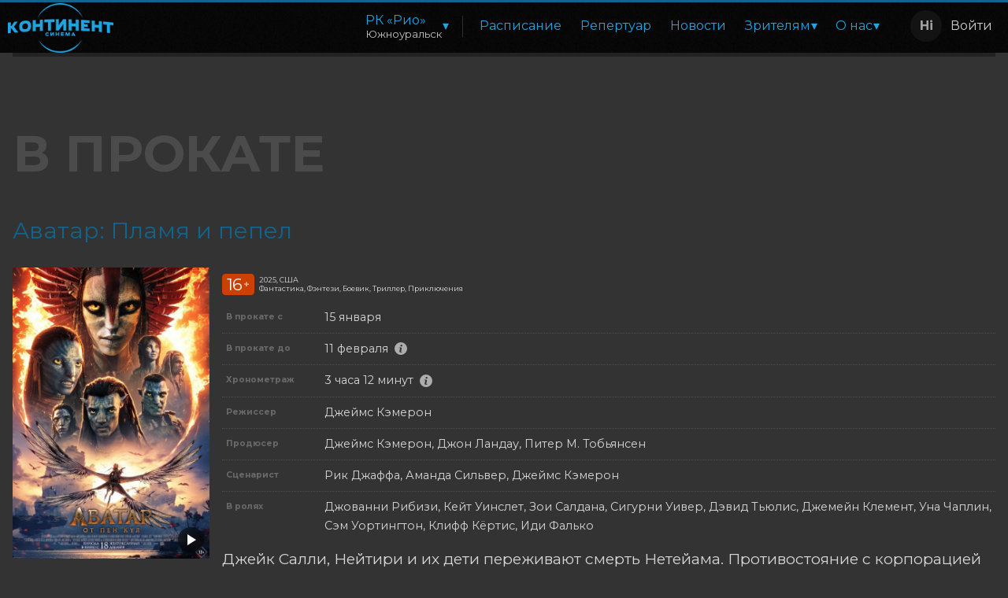

--- FILE ---
content_type: text/html; charset=utf-8
request_url: https://kontinent-cinema.ru/events?city=yuzhnouralsk&facility=rk-rio&tag=%D0%A1%D0%BE%D0%B2%D1%80%D0%B5%D0%BC%D0%B5%D0%BD%D0%BD%D0%B8%D0%BA
body_size: 53685
content:
<!DOCTYPE html><html lang="ru" class="desktop macos fonts nprogress-busy"><head><meta charSet="utf-8"/><meta name="viewport" content="width=device-width, initial-scale=1, interactive-widget=overlays-content"/><link rel="preload" as="image" href="https://ic.p24.app/unsafe/166x/api.p24.app/files/8308e79d-2138-490c-8d0b-571ab9e97001.png"/><link rel="stylesheet" href="/_next/static/css/5312db3a50cb33f1.css" data-precedence="next"/><link rel="stylesheet" href="/_next/static/css/bd5cc449c315172e.css" data-precedence="next"/><link rel="stylesheet" href="/_next/static/css/56c3df4e36ebf8aa.css" data-precedence="next"/><link rel="stylesheet" href="/_next/static/css/ededa3314e8922ba.css" data-precedence="next"/><link rel="stylesheet" href="/_next/static/css/f617275823ef287d.css" data-precedence="next"/><link rel="preload" as="script" fetchPriority="low" href="/_next/static/chunks/webpack-fe3191a426caed4b.js"/><script src="/_next/static/chunks/4bd1b696-409494caf8c83275.js" async=""></script><script src="/_next/static/chunks/255-5b546b0cb5d2bf17.js" async=""></script><script src="/_next/static/chunks/main-app-be87448ee621ddfa.js" async=""></script><script src="/_next/static/chunks/969-9067ad448ae2678a.js" async=""></script><script src="/_next/static/chunks/app/error-3f7c25dacc87037e.js" async=""></script><script src="/_next/static/chunks/176-7073bc0dbe850851.js" async=""></script><script src="/_next/static/chunks/app/not-found-eaecd9cdb5059510.js" async=""></script><script src="/_next/static/chunks/9dadc25a-16b9e97e70be22c0.js" async=""></script><script src="/_next/static/chunks/251-66da970786786b13.js" async=""></script><script src="/_next/static/chunks/app/%5B%5B...slug%5D%5D/page-b7c373e1d18458ed.js" async=""></script><link rel="preload" href="/manager.js" as="script"/><script src="/_next/static/chunks/polyfills-42372ed130431b0a.js" noModule=""></script></head><body><div hidden=""><!--$?--><template id="B:0"></template><!--/$--></div><div id="__scroll"></div><div id="__next"><style>:root, :root * {--site-maxWidth: 90em;--site-transition: .2s cubic-bezier(0.165, 0.84, 0.44, 1);--site-font-family: "Montserrat";--page-scrollbar-background: #333;--page-scrollbar-thumb-background: rgba(255, 255, 255, 0.8);--page-scrollbar-thumb-background-hover: #12648a;--color-text: rgba(255, 255, 255, 0.8);--color-shadow: rgba(0, 0, 0, 0.5);--color-primary: #12648a;--color-alternate: #ee3f24;--color-textLight: rgba(255, 255, 255, 1);--color-background: #333;--color-shadowDark: rgba(0, 0, 0, 0.9);--color-textShaded: rgba(255, 255, 255, 0.6);--color-primaryText: #fff;--color-shadowLight: rgba(0, 0, 0, 0.15);--color-primaryLight: #20a4e2;--color-alternateText: rgba(255, 255, 255, 0.8);--color-primaryShaded: #005073;--color-alternateLight: #ff5640;--color-alternateShaded: #a81600;--color-backgroundLight: #555;--color-backgroundShaded: rgba(20, 20, 20, 0.96);--afisha-filters-date-text-active: white;--calendar-preorder-background: #292929;}.pswp__button,.pswp__button--arrow--left::before,.pswp__button--arrow--right::before { width: 44px;  height: 44px;  background: url(./default-skin.png) 0px 0px / 264px 88px no-repeat;}.header .location-picker { display: none;}.event-poster img:before,.event-poster img:after { box-sizing: border-box;  z-index: -1;}.event-poster a { isolation: isolate;  display: flex;  flex-direction: column;}.nav-mobile .nav {-webkit-overflow-scrolling: touch;height: 100dvh;overflow-y: scroll;overflow-x: hidden;}img[class*='QRCode_icon'] {filter: invert();mix-blend-mode: lighten;}.banner-wide img {max-height: unset;}</style><div class="page Page_page__mPEBc"><div class="Flex_flex__MMfCc Flex_fdCol__R1U_s Content_content__RDHLn content" style="flex:1;margin:0 auto"><div class="Header_header__x_oD3 header"><div class="Toolbar_toolbar__R6cVz header-toolbar Toolbar_limit-width__450yw"><div class="Toolbar_wrapper__gF9F5 wrapper Toolbar_limit-content-width__FnJ9g"><div class="Logo_logo__HGWNa logo toolbar" style="--logo-width:166px;--logo-margin:-4px 0 -8px -6px"><a class="link" href="/?date=2026/01/21&amp;facility=d2c247ab-a795-48c6-853e-49411aed821e"><span><img src="https://ic.p24.app/unsafe/166x/api.p24.app/files/8308e79d-2138-490c-8d0b-571ab9e97001.png"/></span></a></div><div class="LocationPicker_picker__8yDCJ location-picker picker-modal"><a class="LocationPicker_state__pNwDw current"><span>РК «Рио»</span><small>Южноуральск</small></a></div><div class="toolbar-wrapper"><ul class="rc-menu rc-menu-root rc-menu-horizontal Navbar_nav__8sPEY nav hidden toolbar" role="menu" tabindex="0" data-menu-list="true"><li class="rc-menu-submenu rc-menu-submenu-horizontal Navbar_custom-location-desktop__EJCTP" role="none"><div role="menuitem" class="rc-menu-submenu-title" tabindex="-1" aria-expanded="false" aria-haspopup="true"><a><div class="Navbar_city-facility-name__o_fbt"><span>РК «Рио»</span><small>Южноуральск</small></div></a><i class="rc-menu-submenu-arrow"></i></div></li><li class="rc-menu-item" role="menuitem" tabindex="-1"><a href="/?facility=d2c247ab-a795-48c6-853e-49411aed821e">Расписание</a></li><li class="rc-menu-item" role="menuitem" tabindex="-1"><a href="/events?facility=d2c247ab-a795-48c6-853e-49411aed821e">Репертуар</a></li><li class="rc-menu-item" role="menuitem" tabindex="-1"><a href="/blog?facility=d2c247ab-a795-48c6-853e-49411aed821e">Новости</a></li><li class="rc-menu-submenu rc-menu-submenu-horizontal" role="none"><div role="menuitem" class="rc-menu-submenu-title" tabindex="-1" aria-expanded="false" aria-haspopup="true"><a>Зрителям</a><i class="rc-menu-submenu-arrow"></i></div></li><li class="rc-menu-submenu rc-menu-submenu-horizontal" role="none"><div role="menuitem" class="rc-menu-submenu-title" tabindex="-1" aria-expanded="false" aria-haspopup="true"><a href="/cinema?facility=d2c247ab-a795-48c6-853e-49411aed821e">О нас</a><i class="rc-menu-submenu-arrow"></i></div></li></ul><div style="display:none" aria-hidden="true"></div></div><div class="Profile_profile__1yIr1 profile" style="--profile-height:56px"><div class="Profile_wrapper__L3uAW"><div class="Profile_avatar__i2zrg" data-name="Hi"></div><div class="Profile_name__BxdR6">Войти</div></div></div></div></div><div class="BackDrop_backdrop__n0qGl backdrop"></div><div class="nav-wrapper"></div></div><div class="header-placeholder"></div><div class="EventCalendar_event-calendar__5lI2P event-calendar EventCalendar_limit-width__RwKoX"><div class="EventCalendar_group__NnG7l group rental"><h1 class="EventCalendar_group-title__GP9ms group-title" id="rental">В прокате</h1><div class="EventCalendar_event-calendar-item__xgAOT event-calendar-item EventCalendar_limit-width__RwKoX"><div class="EventCalendar_event__MeFA_"><h2 class="Title_title__GSkiG title EventCalendar_title__RE7qg"><a href="/events/avatar-plamya-i-pepel-2025?date=2026/01/21&amp;facility=d2c247ab-a795-48c6-853e-49411aed821e">Аватар: Пламя и пепел</a></h2><div class="EventCalendar_event-calendar-item-wrapper__dHLvh"><div class="Poster_poster__vc6yW event-poster EventCalendar_poster__2Rc5o"><a href="/events/avatar-plamya-i-pepel-2025?date=2026/01/21&amp;facility=d2c247ab-a795-48c6-853e-49411aed821e"><img src="[data-uri]" class="Image_image__vhbZk lazy-img Image_loading__hWr_p" alt="Аватар: Пламя и пепел" style="aspect-ratio:27/40" width="540" height="800"/></a><div class="trailer-play TrailerButton_play__qnkWo TrailerButton_icon__We8ek" title="Смотреть трейлер"></div></div><div class="EventCalendar_info__hsn4G"><div class="Tags_tags__n29e2 tags"><div class="Tags_age__6uF5I age" data-age="16">16<span>+</span></div><div class="Flex_flex__MMfCc Flex_fdCol__R1U_s Flex_aiFs__FOmjC tags-values" style="line-height:1.3;font-size:0.576em;min-width:0"><div class="Tags_country__a0n7L country"><span>2025, США</span></div><div class="Tags_genres__k5A6E genres"><span>Фантастика, Фэнтези, Боевик, Триллер, Приключения</span></div></div></div><div class="Grid_grid__rUaPo"><div class="Grid_row___4PzG"><div class="Grid_heading__7Tokv">В прокате с</div><div class="Grid_value__3nOIE">15 января</div></div><div class="Grid_row___4PzG"><div class="Grid_heading__7Tokv">В прокате до</div><div class="Grid_value__3nOIE" style="align-items:center">11 февраля<div class="HintIcon_hint-icon__9WOa_ hint-icon" data-hint="Дата может быть изменена кинотеатром или прокатчиком"><svg xmlns="http://www.w3.org/2000/svg" viewBox="0 0 24 24" width="16px" height="16px"><circle cx="12" cy="12" r="12"></circle><path d="M8.3813,11.1851c.0628-.2679.1085-.494.1722-.7149a.278.278,0,0,1,.1371-.1665,7.7768,7.7768,0,0,1,2.5187-.7064,2.44,2.44,0,0,1,1.99.6595,1.9049,1.9049,0,0,1,.4819,1.4218,11.7547,11.7547,0,0,1-.5673,2.6638c-.219.8736-.4359,1.7487-.6133,2.6312a.75.75,0,0,0,.764,1.0217A4.734,4.734,0,0,0,14.28,17.89a3.006,3.006,0,0,0,.43-.1333c-.07.2943-.1247.5426-.1907.7879a.1825.1825,0,0,1-.108.0987,15.8709,15.8709,0,0,1-1.9785.646,2.8885,2.8885,0,0,1-2.2608-.3487,1.805,1.805,0,0,1-.8058-1.6845,11.4018,11.4018,0,0,1,.5355-2.5148c.2155-.7867.4286-1.5746.6119-2.3691a2.7816,2.7816,0,0,0,.0273-.82.5978.5978,0,0,0-.5536-.5842,2.6063,2.6063,0,0,0-1.4159.1653C8.5238,11.15,8.4744,11.16,8.3813,11.1851Z"></path><path d="M13.0728,8.0432a1.7357,1.7357,0,0,1-1.7492-2.294,1.9049,1.9049,0,0,1,2.426-1.03,1.7058,1.7058,0,0,1,1.0475,2.1961A1.84,1.84,0,0,1,13.0728,8.0432Z"></path></svg></div></div></div><div class="Grid_row___4PzG"><div class="Grid_heading__7Tokv">Хронометраж</div><div class="Grid_value__3nOIE" title="192 минут">3 часа 12 минут<div class="HintIcon_hint-icon__9WOa_ hint-icon" data-hint="Перед показом фильма могут быть показаны дополнительные ролики"><svg xmlns="http://www.w3.org/2000/svg" viewBox="0 0 24 24" width="16px" height="16px"><circle cx="12" cy="12" r="12"></circle><path d="M8.3813,11.1851c.0628-.2679.1085-.494.1722-.7149a.278.278,0,0,1,.1371-.1665,7.7768,7.7768,0,0,1,2.5187-.7064,2.44,2.44,0,0,1,1.99.6595,1.9049,1.9049,0,0,1,.4819,1.4218,11.7547,11.7547,0,0,1-.5673,2.6638c-.219.8736-.4359,1.7487-.6133,2.6312a.75.75,0,0,0,.764,1.0217A4.734,4.734,0,0,0,14.28,17.89a3.006,3.006,0,0,0,.43-.1333c-.07.2943-.1247.5426-.1907.7879a.1825.1825,0,0,1-.108.0987,15.8709,15.8709,0,0,1-1.9785.646,2.8885,2.8885,0,0,1-2.2608-.3487,1.805,1.805,0,0,1-.8058-1.6845,11.4018,11.4018,0,0,1,.5355-2.5148c.2155-.7867.4286-1.5746.6119-2.3691a2.7816,2.7816,0,0,0,.0273-.82.5978.5978,0,0,0-.5536-.5842,2.6063,2.6063,0,0,0-1.4159.1653C8.5238,11.15,8.4744,11.16,8.3813,11.1851Z"></path><path d="M13.0728,8.0432a1.7357,1.7357,0,0,1-1.7492-2.294,1.9049,1.9049,0,0,1,2.426-1.03,1.7058,1.7058,0,0,1,1.0475,2.1961A1.84,1.84,0,0,1,13.0728,8.0432Z"></path></svg></div></div></div><div class="Grid_row___4PzG"><div class="Grid_heading__7Tokv">Режиссер</div><div class="Grid_value__3nOIE">Джеймс Кэмерон</div></div><div class="Grid_row___4PzG"><div class="Grid_heading__7Tokv">Продюсер</div><div class="Grid_value__3nOIE">Джеймс Кэмерон, Джон Ландау, Питер М. Тобьянсен</div></div><div class="Grid_row___4PzG"><div class="Grid_heading__7Tokv">Сценарист</div><div class="Grid_value__3nOIE">Рик Джаффа, Аманда Сильвер, Джеймс Кэмерон</div></div><div class="Grid_row___4PzG"><div class="Grid_heading__7Tokv">В ролях</div><div class="Grid_value__3nOIE">Джованни Рибизи, Кейт Уинслет, Зои Салдана, Сигурни Уивер, Дэвид Тьюлис, Джемейн Клемент, Уна Чаплин, Сэм Уортингтон, Клифф Кёртис, Иди Фалько</div></div></div><div class="EventCalendar_description__HzQDw"><div>Джейк Салли, Нейтири и их дети переживают смерть Нетейама. Противостояние с корпорацией RDA обостряется, и теперь семье предстоит столкнуться с враждебным племенем На`ви во главе с Варанг.</div></div></div></div><div itemScope="" itemType="http://schema.org/Movie"><meta itemProp="name" content="Аватар: Пламя и пепел"/><meta itemProp="image" content="https://cdn.p24.app/r/ps/ru/79/793a8626-e9e3-4346-86de-12e195eac329/df7f0618-a8af-428a-9c94-91659b3e6316.jpg"/><meta itemProp="contentRating" content="16"/><meta itemProp="duration" content="3 часа 12 минут"/><meta itemProp="dateCreated" content="2025"/><meta itemProp="description" content="Джейк Салли, Нейтири и их дети переживают смерть Нетейама. Противостояние с корпорацией RDA обостряется, и теперь семье предстоит столкнуться с враждебным племенем На`ви во главе с Варанг."/><meta itemProp="genre" content="фантастика"/><meta itemProp="genre" content="фэнтези"/><meta itemProp="genre" content="боевик"/><meta itemProp="genre" content="триллер"/><meta itemProp="genre" content="приключения"/><meta itemProp="director" content="Джеймс Кэмерон"/><meta itemProp="actor" content="Джованни Рибизи"/><meta itemProp="actor" content="Кейт Уинслет"/><meta itemProp="actor" content="Зои Салдана"/><meta itemProp="actor" content="Сигурни Уивер"/><meta itemProp="actor" content="Дэвид Тьюлис"/><meta itemProp="actor" content="Джемейн Клемент"/><meta itemProp="actor" content="Уна Чаплин"/><meta itemProp="actor" content="Сэм Уортингтон"/><meta itemProp="actor" content="Клифф Кёртис"/><meta itemProp="actor" content="Иди Фалько"/></div></div></div><div class="EventCalendar_event-calendar-item__xgAOT event-calendar-item EventCalendar_limit-width__RwKoX pushkin-card"><div class="EventCalendar_event__MeFA_"><h2 class="Title_title__GSkiG title EventCalendar_title__RE7qg"><a href="/events/cheburashka-2-2025?date=2026/01/21&amp;facility=d2c247ab-a795-48c6-853e-49411aed821e">Чебурашка 2</a></h2><div class="EventCalendar_event-calendar-item-wrapper__dHLvh"><div class="Poster_poster__vc6yW event-poster EventCalendar_poster__2Rc5o"><a href="/events/cheburashka-2-2025?date=2026/01/21&amp;facility=d2c247ab-a795-48c6-853e-49411aed821e"><img src="[data-uri]" class="Image_image__vhbZk lazy-img Image_loading__hWr_p" alt="Чебурашка 2" style="aspect-ratio:27/40" width="540" height="800"/></a><div class="trailer-play TrailerButton_play__qnkWo TrailerButton_icon__We8ek" title="Смотреть трейлер"></div><div class="EventTags_tags__5Y7Je event-tags" style="font-size:9px"><div class="EventTags_item__4dBh7 event-tags-item" data-tag="детям"><span>Детям</span></div><div class="EventTags_item__4dBh7 event-tags-item" data-tag="пушкинская карта"><span>Пушкинская карта</span></div></div></div><div class="EventCalendar_info__hsn4G"><div class="Tags_tags__n29e2 tags"><div class="Tags_age__6uF5I age" data-age="6">6<span>+</span></div><div class="Flex_flex__MMfCc Flex_fdCol__R1U_s Flex_aiFs__FOmjC tags-values" style="line-height:1.3;font-size:0.576em;min-width:0"><div class="Tags_country__a0n7L country"><span>2025, Россия</span></div><div class="Tags_genres__k5A6E genres"><span>Комедия, Фэнтези, Семейный</span></div></div></div><div class="Grid_grid__rUaPo"><div class="Grid_row___4PzG"><div class="Grid_heading__7Tokv">В прокате с</div><div class="Grid_value__3nOIE">1 января</div></div><div class="Grid_row___4PzG"><div class="Grid_heading__7Tokv">В прокате до</div><div class="Grid_value__3nOIE" style="align-items:center">4 февраля<div class="HintIcon_hint-icon__9WOa_ hint-icon" data-hint="Дата может быть изменена кинотеатром или прокатчиком"><svg xmlns="http://www.w3.org/2000/svg" viewBox="0 0 24 24" width="16px" height="16px"><circle cx="12" cy="12" r="12"></circle><path d="M8.3813,11.1851c.0628-.2679.1085-.494.1722-.7149a.278.278,0,0,1,.1371-.1665,7.7768,7.7768,0,0,1,2.5187-.7064,2.44,2.44,0,0,1,1.99.6595,1.9049,1.9049,0,0,1,.4819,1.4218,11.7547,11.7547,0,0,1-.5673,2.6638c-.219.8736-.4359,1.7487-.6133,2.6312a.75.75,0,0,0,.764,1.0217A4.734,4.734,0,0,0,14.28,17.89a3.006,3.006,0,0,0,.43-.1333c-.07.2943-.1247.5426-.1907.7879a.1825.1825,0,0,1-.108.0987,15.8709,15.8709,0,0,1-1.9785.646,2.8885,2.8885,0,0,1-2.2608-.3487,1.805,1.805,0,0,1-.8058-1.6845,11.4018,11.4018,0,0,1,.5355-2.5148c.2155-.7867.4286-1.5746.6119-2.3691a2.7816,2.7816,0,0,0,.0273-.82.5978.5978,0,0,0-.5536-.5842,2.6063,2.6063,0,0,0-1.4159.1653C8.5238,11.15,8.4744,11.16,8.3813,11.1851Z"></path><path d="M13.0728,8.0432a1.7357,1.7357,0,0,1-1.7492-2.294,1.9049,1.9049,0,0,1,2.426-1.03,1.7058,1.7058,0,0,1,1.0475,2.1961A1.84,1.84,0,0,1,13.0728,8.0432Z"></path></svg></div></div></div><div class="Grid_row___4PzG"><div class="Grid_heading__7Tokv">Хронометраж</div><div class="Grid_value__3nOIE" title="115 минут">1 час 30 минут  (+25 мин. ролики)<div class="HintIcon_hint-icon__9WOa_ hint-icon" data-hint="Демонстрация роликов перед показом фильма"><svg xmlns="http://www.w3.org/2000/svg" viewBox="0 0 24 24" width="16px" height="16px"><circle cx="12" cy="12" r="12"></circle><path d="M8.3813,11.1851c.0628-.2679.1085-.494.1722-.7149a.278.278,0,0,1,.1371-.1665,7.7768,7.7768,0,0,1,2.5187-.7064,2.44,2.44,0,0,1,1.99.6595,1.9049,1.9049,0,0,1,.4819,1.4218,11.7547,11.7547,0,0,1-.5673,2.6638c-.219.8736-.4359,1.7487-.6133,2.6312a.75.75,0,0,0,.764,1.0217A4.734,4.734,0,0,0,14.28,17.89a3.006,3.006,0,0,0,.43-.1333c-.07.2943-.1247.5426-.1907.7879a.1825.1825,0,0,1-.108.0987,15.8709,15.8709,0,0,1-1.9785.646,2.8885,2.8885,0,0,1-2.2608-.3487,1.805,1.805,0,0,1-.8058-1.6845,11.4018,11.4018,0,0,1,.5355-2.5148c.2155-.7867.4286-1.5746.6119-2.3691a2.7816,2.7816,0,0,0,.0273-.82.5978.5978,0,0,0-.5536-.5842,2.6063,2.6063,0,0,0-1.4159.1653C8.5238,11.15,8.4744,11.16,8.3813,11.1851Z"></path><path d="M13.0728,8.0432a1.7357,1.7357,0,0,1-1.7492-2.294,1.9049,1.9049,0,0,1,2.426-1.03,1.7058,1.7058,0,0,1,1.0475,2.1961A1.84,1.84,0,0,1,13.0728,8.0432Z"></path></svg></div></div></div><div class="Grid_row___4PzG"><div class="Grid_heading__7Tokv">Режиссер</div><div class="Grid_value__3nOIE">Дмитрий Дьяченко</div></div><div class="Grid_row___4PzG"><div class="Grid_heading__7Tokv">Продюсер</div><div class="Grid_value__3nOIE">Эдуард Илоян, Виталий Шляппо, Денис Жалинский</div></div><div class="Grid_row___4PzG"><div class="Grid_heading__7Tokv">Сценарист</div><div class="Grid_value__3nOIE">Виталий Шляппо, Василий Куценко, Вячеслав Зуб</div></div><div class="Grid_row___4PzG"><div class="Grid_heading__7Tokv">В ролях</div><div class="Grid_value__3nOIE">Сергей Гармаш, Елена Яковлева, Ольга Кузьмина, Фёдор Добронравов, Полина Максимова, Сергей Лавыгин, Дмитрий Лысенков, Артём Быстров, Софья Зайка, Илья Кондратенко</div></div></div><div class="EventCalendar_description__HzQDw"><div>Уже год, как Чебурашка живет у Гены. Ушастик взрослеет, и у друзей часто случаются разногласия. Чебурашка, как любой взрослеющий ребенок, начинает проявлять излишнюю самостоятельность и хулиганить, а Гена пытается его воспитывать.

Все становится только хуже, когда они узнают, что дом Гены хотят снести ради строительства парка развлечений. Смогут ли друзья научиться прислушиваться друг к другу и спасти свой домашний очаг от разрушения?</div></div></div></div><div itemScope="" itemType="http://schema.org/Movie"><meta itemProp="name" content="Чебурашка 2"/><meta itemProp="image" content="https://cdn.p24.app/r/ps/ru/4e/4e9d5ec6-60aa-463b-a200-4ddac9ce9619/541aff3a-d593-4675-b835-c3cb7c1a4211.jpg"/><meta itemProp="contentRating" content="6"/><meta itemProp="duration" content="1 час 30 минут"/><meta itemProp="dateCreated" content="2025"/><meta itemProp="description" content="Уже год, как Чебурашка живет у Гены. Ушастик взрослеет, и у друзей часто случаются разногласия. Чебурашка, как любой взрослеющий ребенок, начинает проявлять излишнюю самостоятельность и хулиганить, а Гена пытается его воспитывать.

Все становится только хуже, когда они узнают, что дом Гены хотят снести ради строительства парка развлечений. Смогут ли друзья научиться прислушиваться друг к другу и спасти свой домашний очаг от разрушения?"/><meta itemProp="genre" content="комедия"/><meta itemProp="genre" content="фэнтези"/><meta itemProp="genre" content="семейный"/><meta itemProp="director" content="Дмитрий Дьяченко"/><meta itemProp="actor" content="Сергей Гармаш"/><meta itemProp="actor" content="Елена Яковлева"/><meta itemProp="actor" content="Ольга Кузьмина"/><meta itemProp="actor" content="Фёдор Добронравов"/><meta itemProp="actor" content="Полина Максимова"/><meta itemProp="actor" content="Сергей Лавыгин"/><meta itemProp="actor" content="Дмитрий Лысенков"/><meta itemProp="actor" content="Артём Быстров"/><meta itemProp="actor" content="Софья Зайка"/><meta itemProp="actor" content="Илья Кондратенко"/></div></div></div><div class="EventCalendar_event-calendar-item__xgAOT event-calendar-item EventCalendar_limit-width__RwKoX pushkin-card"><div class="EventCalendar_event__MeFA_"><h2 class="Title_title__GSkiG title EventCalendar_title__RE7qg"><a href="/events/prostokvashino-2025?date=2026/01/21&amp;facility=d2c247ab-a795-48c6-853e-49411aed821e">Простоквашино</a></h2><div class="EventCalendar_event-calendar-item-wrapper__dHLvh"><div class="Poster_poster__vc6yW event-poster EventCalendar_poster__2Rc5o"><a href="/events/prostokvashino-2025?date=2026/01/21&amp;facility=d2c247ab-a795-48c6-853e-49411aed821e"><img src="[data-uri]" class="Image_image__vhbZk lazy-img Image_loading__hWr_p" alt="Простоквашино" style="aspect-ratio:27/40" width="540" height="800"/></a><div class="trailer-play TrailerButton_play__qnkWo TrailerButton_icon__We8ek" title="Смотреть трейлер"></div><div class="EventTags_tags__5Y7Je event-tags" style="font-size:9px"><div class="EventTags_item__4dBh7 event-tags-item" data-tag="детям"><span>Детям</span></div><div class="EventTags_item__4dBh7 event-tags-item" data-tag="пушкинская карта"><span>Пушкинская карта</span></div></div></div><div class="EventCalendar_info__hsn4G"><div class="Tags_tags__n29e2 tags"><div class="Tags_age__6uF5I age" data-age="6">6<span>+</span></div><div class="Flex_flex__MMfCc Flex_fdCol__R1U_s Flex_aiFs__FOmjC tags-values" style="line-height:1.3;font-size:0.576em;min-width:0"><div class="Tags_country__a0n7L country"><span>2025, Россия</span></div><div class="Tags_genres__k5A6E genres"><span>Приключения, Семейный</span></div></div></div><div class="Grid_grid__rUaPo"><div class="Grid_row___4PzG"><div class="Grid_heading__7Tokv">В прокате с</div><div class="Grid_value__3nOIE">1 января</div></div><div class="Grid_row___4PzG"><div class="Grid_heading__7Tokv">В прокате до</div><div class="Grid_value__3nOIE" style="align-items:center">28 января<div class="HintIcon_hint-icon__9WOa_ hint-icon" data-hint="Дата может быть изменена кинотеатром или прокатчиком"><svg xmlns="http://www.w3.org/2000/svg" viewBox="0 0 24 24" width="16px" height="16px"><circle cx="12" cy="12" r="12"></circle><path d="M8.3813,11.1851c.0628-.2679.1085-.494.1722-.7149a.278.278,0,0,1,.1371-.1665,7.7768,7.7768,0,0,1,2.5187-.7064,2.44,2.44,0,0,1,1.99.6595,1.9049,1.9049,0,0,1,.4819,1.4218,11.7547,11.7547,0,0,1-.5673,2.6638c-.219.8736-.4359,1.7487-.6133,2.6312a.75.75,0,0,0,.764,1.0217A4.734,4.734,0,0,0,14.28,17.89a3.006,3.006,0,0,0,.43-.1333c-.07.2943-.1247.5426-.1907.7879a.1825.1825,0,0,1-.108.0987,15.8709,15.8709,0,0,1-1.9785.646,2.8885,2.8885,0,0,1-2.2608-.3487,1.805,1.805,0,0,1-.8058-1.6845,11.4018,11.4018,0,0,1,.5355-2.5148c.2155-.7867.4286-1.5746.6119-2.3691a2.7816,2.7816,0,0,0,.0273-.82.5978.5978,0,0,0-.5536-.5842,2.6063,2.6063,0,0,0-1.4159.1653C8.5238,11.15,8.4744,11.16,8.3813,11.1851Z"></path><path d="M13.0728,8.0432a1.7357,1.7357,0,0,1-1.7492-2.294,1.9049,1.9049,0,0,1,2.426-1.03,1.7058,1.7058,0,0,1,1.0475,2.1961A1.84,1.84,0,0,1,13.0728,8.0432Z"></path></svg></div></div></div><div class="Grid_row___4PzG"><div class="Grid_heading__7Tokv">Хронометраж</div><div class="Grid_value__3nOIE" title="115 минут">1 час 45 минут  (+10 мин. ролики)<div class="HintIcon_hint-icon__9WOa_ hint-icon" data-hint="Демонстрация роликов перед показом фильма"><svg xmlns="http://www.w3.org/2000/svg" viewBox="0 0 24 24" width="16px" height="16px"><circle cx="12" cy="12" r="12"></circle><path d="M8.3813,11.1851c.0628-.2679.1085-.494.1722-.7149a.278.278,0,0,1,.1371-.1665,7.7768,7.7768,0,0,1,2.5187-.7064,2.44,2.44,0,0,1,1.99.6595,1.9049,1.9049,0,0,1,.4819,1.4218,11.7547,11.7547,0,0,1-.5673,2.6638c-.219.8736-.4359,1.7487-.6133,2.6312a.75.75,0,0,0,.764,1.0217A4.734,4.734,0,0,0,14.28,17.89a3.006,3.006,0,0,0,.43-.1333c-.07.2943-.1247.5426-.1907.7879a.1825.1825,0,0,1-.108.0987,15.8709,15.8709,0,0,1-1.9785.646,2.8885,2.8885,0,0,1-2.2608-.3487,1.805,1.805,0,0,1-.8058-1.6845,11.4018,11.4018,0,0,1,.5355-2.5148c.2155-.7867.4286-1.5746.6119-2.3691a2.7816,2.7816,0,0,0,.0273-.82.5978.5978,0,0,0-.5536-.5842,2.6063,2.6063,0,0,0-1.4159.1653C8.5238,11.15,8.4744,11.16,8.3813,11.1851Z"></path><path d="M13.0728,8.0432a1.7357,1.7357,0,0,1-1.7492-2.294,1.9049,1.9049,0,0,1,2.426-1.03,1.7058,1.7058,0,0,1,1.0475,2.1961A1.84,1.84,0,0,1,13.0728,8.0432Z"></path></svg></div></div></div><div class="Grid_row___4PzG"><div class="Grid_heading__7Tokv">Режиссер</div><div class="Grid_value__3nOIE">Сарик Андреасян</div></div><div class="Grid_row___4PzG"><div class="Grid_heading__7Tokv">Продюсер</div><div class="Grid_value__3nOIE">Сарик Андреасян, Гевонд Андреасян, Тина Канделаки</div></div><div class="Grid_row___4PzG"><div class="Grid_heading__7Tokv">Сценарист</div><div class="Grid_value__3nOIE">Иван Новиков, Алексей Корда, Александр Вялых</div></div><div class="Grid_row___4PzG"><div class="Grid_heading__7Tokv">В ролях</div><div class="Grid_value__3nOIE">Роман Панков, Иван Охлобыстин, Лиза Моряк, Павел Прилучный, Антон Табаков, Павел Деревянко, Дарья Блохина, Владимир Сычев, Татьяна Орлова, Марина Федункив</div></div></div><div class="EventCalendar_description__HzQDw"><div>Жил-был мальчик по прозвищу Дядя Фёдор. Он очень любил животных, но его родители и слышать ничего не хотели о том, чтобы в их квартире завелся кто-то хвостатый и лохматый. И пришлось Дяде Фёдору со своими новыми приятелями — котом Матроскиным и верным псом Шариком — отправиться в деревню Простоквашино.</div></div></div></div><div itemScope="" itemType="http://schema.org/Movie"><meta itemProp="name" content="Простоквашино"/><meta itemProp="image" content="https://cdn.p24.app/r/ps/ru/6c/6c56e120-b0e6-484d-9607-e8a2a67807d4/9450dae9-9050-4ee3-803e-703e8fca4285.jpg"/><meta itemProp="contentRating" content="6"/><meta itemProp="duration" content="1 час 45 минут"/><meta itemProp="dateCreated" content="2025"/><meta itemProp="description" content="Жил-был мальчик по прозвищу Дядя Фёдор. Он очень любил животных, но его родители и слышать ничего не хотели о том, чтобы в их квартире завелся кто-то хвостатый и лохматый. И пришлось Дяде Фёдору со своими новыми приятелями — котом Матроскиным и верным псом Шариком — отправиться в деревню Простоквашино."/><meta itemProp="genre" content="приключения"/><meta itemProp="genre" content="семейный"/><meta itemProp="director" content="Сарик Андреасян"/><meta itemProp="actor" content="Роман Панков"/><meta itemProp="actor" content="Иван Охлобыстин"/><meta itemProp="actor" content="Лиза Моряк"/><meta itemProp="actor" content="Павел Прилучный"/><meta itemProp="actor" content="Антон Табаков"/><meta itemProp="actor" content="Павел Деревянко"/><meta itemProp="actor" content="Дарья Блохина"/><meta itemProp="actor" content="Владимир Сычев"/><meta itemProp="actor" content="Татьяна Орлова"/><meta itemProp="actor" content="Марина Федункив"/></div></div></div><div class="EventCalendar_event-calendar-item__xgAOT event-calendar-item EventCalendar_limit-width__RwKoX pushkin-card"><div class="EventCalendar_event__MeFA_"><h2 class="Title_title__GSkiG title EventCalendar_title__RE7qg"><a href="/events/buratino-2025?date=2026/01/21&amp;facility=d2c247ab-a795-48c6-853e-49411aed821e">Буратино</a></h2><div class="EventCalendar_event-calendar-item-wrapper__dHLvh"><div class="Poster_poster__vc6yW event-poster EventCalendar_poster__2Rc5o"><a href="/events/buratino-2025?date=2026/01/21&amp;facility=d2c247ab-a795-48c6-853e-49411aed821e"><img src="[data-uri]" class="Image_image__vhbZk lazy-img Image_loading__hWr_p" alt="Буратино" style="aspect-ratio:27/40" width="540" height="800"/></a><div class="trailer-play TrailerButton_play__qnkWo TrailerButton_icon__We8ek" title="Смотреть трейлер"></div><div class="EventTags_tags__5Y7Je event-tags" style="font-size:9px"><div class="EventTags_item__4dBh7 event-tags-item" data-tag="детям"><span>Детям</span></div><div class="EventTags_item__4dBh7 event-tags-item" data-tag="пушкинская карта"><span>Пушкинская карта</span></div></div></div><div class="EventCalendar_info__hsn4G"><div class="Tags_tags__n29e2 tags"><div class="Tags_age__6uF5I age" data-age="6">6<span>+</span></div><div class="Flex_flex__MMfCc Flex_fdCol__R1U_s Flex_aiFs__FOmjC tags-values" style="line-height:1.3;font-size:0.576em;min-width:0"><div class="Tags_country__a0n7L country"><span>2025, Россия</span></div><div class="Tags_genres__k5A6E genres"><span>Семейный</span></div></div></div><div class="Grid_grid__rUaPo"><div class="Grid_row___4PzG"><div class="Grid_heading__7Tokv">В прокате с</div><div class="Grid_value__3nOIE">1 января</div></div><div class="Grid_row___4PzG"><div class="Grid_heading__7Tokv">В прокате до</div><div class="Grid_value__3nOIE" style="align-items:center">28 января<div class="HintIcon_hint-icon__9WOa_ hint-icon" data-hint="Дата может быть изменена кинотеатром или прокатчиком"><svg xmlns="http://www.w3.org/2000/svg" viewBox="0 0 24 24" width="16px" height="16px"><circle cx="12" cy="12" r="12"></circle><path d="M8.3813,11.1851c.0628-.2679.1085-.494.1722-.7149a.278.278,0,0,1,.1371-.1665,7.7768,7.7768,0,0,1,2.5187-.7064,2.44,2.44,0,0,1,1.99.6595,1.9049,1.9049,0,0,1,.4819,1.4218,11.7547,11.7547,0,0,1-.5673,2.6638c-.219.8736-.4359,1.7487-.6133,2.6312a.75.75,0,0,0,.764,1.0217A4.734,4.734,0,0,0,14.28,17.89a3.006,3.006,0,0,0,.43-.1333c-.07.2943-.1247.5426-.1907.7879a.1825.1825,0,0,1-.108.0987,15.8709,15.8709,0,0,1-1.9785.646,2.8885,2.8885,0,0,1-2.2608-.3487,1.805,1.805,0,0,1-.8058-1.6845,11.4018,11.4018,0,0,1,.5355-2.5148c.2155-.7867.4286-1.5746.6119-2.3691a2.7816,2.7816,0,0,0,.0273-.82.5978.5978,0,0,0-.5536-.5842,2.6063,2.6063,0,0,0-1.4159.1653C8.5238,11.15,8.4744,11.16,8.3813,11.1851Z"></path><path d="M13.0728,8.0432a1.7357,1.7357,0,0,1-1.7492-2.294,1.9049,1.9049,0,0,1,2.426-1.03,1.7058,1.7058,0,0,1,1.0475,2.1961A1.84,1.84,0,0,1,13.0728,8.0432Z"></path></svg></div></div></div><div class="Grid_row___4PzG"><div class="Grid_heading__7Tokv">Хронометраж</div><div class="Grid_value__3nOIE" title="115 минут">1 час 30 минут  (+25 мин. ролики)<div class="HintIcon_hint-icon__9WOa_ hint-icon" data-hint="Демонстрация роликов перед показом фильма"><svg xmlns="http://www.w3.org/2000/svg" viewBox="0 0 24 24" width="16px" height="16px"><circle cx="12" cy="12" r="12"></circle><path d="M8.3813,11.1851c.0628-.2679.1085-.494.1722-.7149a.278.278,0,0,1,.1371-.1665,7.7768,7.7768,0,0,1,2.5187-.7064,2.44,2.44,0,0,1,1.99.6595,1.9049,1.9049,0,0,1,.4819,1.4218,11.7547,11.7547,0,0,1-.5673,2.6638c-.219.8736-.4359,1.7487-.6133,2.6312a.75.75,0,0,0,.764,1.0217A4.734,4.734,0,0,0,14.28,17.89a3.006,3.006,0,0,0,.43-.1333c-.07.2943-.1247.5426-.1907.7879a.1825.1825,0,0,1-.108.0987,15.8709,15.8709,0,0,1-1.9785.646,2.8885,2.8885,0,0,1-2.2608-.3487,1.805,1.805,0,0,1-.8058-1.6845,11.4018,11.4018,0,0,1,.5355-2.5148c.2155-.7867.4286-1.5746.6119-2.3691a2.7816,2.7816,0,0,0,.0273-.82.5978.5978,0,0,0-.5536-.5842,2.6063,2.6063,0,0,0-1.4159.1653C8.5238,11.15,8.4744,11.16,8.3813,11.1851Z"></path><path d="M13.0728,8.0432a1.7357,1.7357,0,0,1-1.7492-2.294,1.9049,1.9049,0,0,1,2.426-1.03,1.7058,1.7058,0,0,1,1.0475,2.1961A1.84,1.84,0,0,1,13.0728,8.0432Z"></path></svg></div></div></div><div class="Grid_row___4PzG"><div class="Grid_heading__7Tokv">Режиссер</div><div class="Grid_value__3nOIE">Игорь Волошин</div></div><div class="Grid_row___4PzG"><div class="Grid_heading__7Tokv">Продюсер</div><div class="Grid_value__3nOIE">Михаил Врубель, Александр Андрющенко, Фёдор Бондарчук</div></div><div class="Grid_row___4PzG"><div class="Grid_heading__7Tokv">Сценарист</div><div class="Grid_value__3nOIE">Андрей Золотарев, Аксинья Борисова, Алина Тяжлова</div></div><div class="Grid_row___4PzG"><div class="Grid_heading__7Tokv">В ролях</div><div class="Grid_value__3nOIE">Виталия Корниенко, Александр Яценко, Анастасия Талызина, Степан Белозеров, Марк Эйдельштейн, Александр Петров, Виктория Исакова, Рузиль Минекаев, Фёдор Бондарчук, Алексей Заседко</div></div></div><div class="EventCalendar_description__HzQDw"><div>Однажды к папе Карло попадает древний волшебный ключ, который помогает исполнить любое желание. Одинокий мастер хочет только одного – сына. Желание уже почти исполнилось, но даже в сказках не все всегда идет по плану – оживает полено, из которого появляется мальчик – умный, веселый и… деревянный. Папа Карло очень любит сына, но Буратино (так он его назвал) постепенно понимает, что он не такой, как все, и отправляется в длинное и полное приключений путешествие, чтобы доказать папе, что он хороший и настоящий сын.</div></div></div></div><div itemScope="" itemType="http://schema.org/Movie"><meta itemProp="name" content="Буратино"/><meta itemProp="image" content="https://cdn.p24.app/r/ps/ru/a1/a14d336d-0fb2-4b6b-8fa9-8e22ddb30bc7/ac750075-904c-4303-9121-f7828dc92492.jpg"/><meta itemProp="contentRating" content="6"/><meta itemProp="duration" content="1 час 30 минут"/><meta itemProp="dateCreated" content="2025"/><meta itemProp="description" content="Однажды к папе Карло попадает древний волшебный ключ, который помогает исполнить любое желание. Одинокий мастер хочет только одного – сына. Желание уже почти исполнилось, но даже в сказках не все всегда идет по плану – оживает полено, из которого появляется мальчик – умный, веселый и… деревянный. Папа Карло очень любит сына, но Буратино (так он его назвал) постепенно понимает, что он не такой, как все, и отправляется в длинное и полное приключений путешествие, чтобы доказать папе, что он хороший и настоящий сын."/><meta itemProp="genre" content="семейный"/><meta itemProp="director" content="Игорь Волошин"/><meta itemProp="actor" content="Виталия Корниенко"/><meta itemProp="actor" content="Александр Яценко"/><meta itemProp="actor" content="Анастасия Талызина"/><meta itemProp="actor" content="Степан Белозеров"/><meta itemProp="actor" content="Марк Эйдельштейн"/><meta itemProp="actor" content="Александр Петров"/><meta itemProp="actor" content="Виктория Исакова"/><meta itemProp="actor" content="Рузиль Минекаев"/><meta itemProp="actor" content="Фёдор Бондарчук"/><meta itemProp="actor" content="Алексей Заседко"/></div></div></div><div class="EventCalendar_event-calendar-item__xgAOT event-calendar-item EventCalendar_limit-width__RwKoX pushkin-card"><div class="EventCalendar_event__MeFA_"><h2 class="Title_title__GSkiG title EventCalendar_title__RE7qg"><a href="/events/dobryj-doktor-2025?date=2026/01/21&amp;facility=d2c247ab-a795-48c6-853e-49411aed821e">Добрый доктор</a></h2><div class="EventCalendar_event-calendar-item-wrapper__dHLvh"><div class="Poster_poster__vc6yW event-poster EventCalendar_poster__2Rc5o"><a href="/events/dobryj-doktor-2025?date=2026/01/21&amp;facility=d2c247ab-a795-48c6-853e-49411aed821e"><img src="[data-uri]" class="Image_image__vhbZk lazy-img Image_loading__hWr_p" alt="Добрый доктор" style="aspect-ratio:27/40" width="540" height="800"/></a><div class="trailer-play TrailerButton_play__qnkWo TrailerButton_icon__We8ek" title="Смотреть трейлер"></div><div class="EventTags_tags__5Y7Je event-tags" style="font-size:9px"><div class="EventTags_item__4dBh7 event-tags-item" data-tag="пушкинская карта"><span>Пушкинская карта</span></div></div></div><div class="EventCalendar_info__hsn4G"><div class="Tags_tags__n29e2 tags"><div class="Tags_age__6uF5I age" data-age="16">16<span>+</span></div><div class="Flex_flex__MMfCc Flex_fdCol__R1U_s Flex_aiFs__FOmjC tags-values" style="line-height:1.3;font-size:0.576em;min-width:0"><div class="Tags_country__a0n7L country"><span>2025, Россия</span></div><div class="Tags_genres__k5A6E genres"><span>Комедия</span></div></div></div><div class="Grid_grid__rUaPo"><div class="Grid_row___4PzG"><div class="Grid_heading__7Tokv">В прокате с</div><div class="Grid_value__3nOIE">8 января</div></div><div class="Grid_row___4PzG"><div class="Grid_heading__7Tokv">В прокате до</div><div class="Grid_value__3nOIE" style="align-items:center">21 января<div class="HintIcon_hint-icon__9WOa_ hint-icon" data-hint="Дата может быть изменена кинотеатром или прокатчиком"><svg xmlns="http://www.w3.org/2000/svg" viewBox="0 0 24 24" width="16px" height="16px"><circle cx="12" cy="12" r="12"></circle><path d="M8.3813,11.1851c.0628-.2679.1085-.494.1722-.7149a.278.278,0,0,1,.1371-.1665,7.7768,7.7768,0,0,1,2.5187-.7064,2.44,2.44,0,0,1,1.99.6595,1.9049,1.9049,0,0,1,.4819,1.4218,11.7547,11.7547,0,0,1-.5673,2.6638c-.219.8736-.4359,1.7487-.6133,2.6312a.75.75,0,0,0,.764,1.0217A4.734,4.734,0,0,0,14.28,17.89a3.006,3.006,0,0,0,.43-.1333c-.07.2943-.1247.5426-.1907.7879a.1825.1825,0,0,1-.108.0987,15.8709,15.8709,0,0,1-1.9785.646,2.8885,2.8885,0,0,1-2.2608-.3487,1.805,1.805,0,0,1-.8058-1.6845,11.4018,11.4018,0,0,1,.5355-2.5148c.2155-.7867.4286-1.5746.6119-2.3691a2.7816,2.7816,0,0,0,.0273-.82.5978.5978,0,0,0-.5536-.5842,2.6063,2.6063,0,0,0-1.4159.1653C8.5238,11.15,8.4744,11.16,8.3813,11.1851Z"></path><path d="M13.0728,8.0432a1.7357,1.7357,0,0,1-1.7492-2.294,1.9049,1.9049,0,0,1,2.426-1.03,1.7058,1.7058,0,0,1,1.0475,2.1961A1.84,1.84,0,0,1,13.0728,8.0432Z"></path></svg></div></div></div><div class="Grid_row___4PzG"><div class="Grid_heading__7Tokv">Хронометраж</div><div class="Grid_value__3nOIE" title="96 минут">1 час 30 минут  (+6 мин. ролики)<div class="HintIcon_hint-icon__9WOa_ hint-icon" data-hint="Демонстрация роликов перед показом фильма"><svg xmlns="http://www.w3.org/2000/svg" viewBox="0 0 24 24" width="16px" height="16px"><circle cx="12" cy="12" r="12"></circle><path d="M8.3813,11.1851c.0628-.2679.1085-.494.1722-.7149a.278.278,0,0,1,.1371-.1665,7.7768,7.7768,0,0,1,2.5187-.7064,2.44,2.44,0,0,1,1.99.6595,1.9049,1.9049,0,0,1,.4819,1.4218,11.7547,11.7547,0,0,1-.5673,2.6638c-.219.8736-.4359,1.7487-.6133,2.6312a.75.75,0,0,0,.764,1.0217A4.734,4.734,0,0,0,14.28,17.89a3.006,3.006,0,0,0,.43-.1333c-.07.2943-.1247.5426-.1907.7879a.1825.1825,0,0,1-.108.0987,15.8709,15.8709,0,0,1-1.9785.646,2.8885,2.8885,0,0,1-2.2608-.3487,1.805,1.805,0,0,1-.8058-1.6845,11.4018,11.4018,0,0,1,.5355-2.5148c.2155-.7867.4286-1.5746.6119-2.3691a2.7816,2.7816,0,0,0,.0273-.82.5978.5978,0,0,0-.5536-.5842,2.6063,2.6063,0,0,0-1.4159.1653C8.5238,11.15,8.4744,11.16,8.3813,11.1851Z"></path><path d="M13.0728,8.0432a1.7357,1.7357,0,0,1-1.7492-2.294,1.9049,1.9049,0,0,1,2.426-1.03,1.7058,1.7058,0,0,1,1.0475,2.1961A1.84,1.84,0,0,1,13.0728,8.0432Z"></path></svg></div></div></div><div class="Grid_row___4PzG"><div class="Grid_heading__7Tokv">Режиссер</div><div class="Grid_value__3nOIE">Никита Грамматиков</div></div><div class="Grid_row___4PzG"><div class="Grid_heading__7Tokv">Продюсер</div><div class="Grid_value__3nOIE">Надежда Мотина, Арам Ованнисян, Сергей Агеев</div></div><div class="Grid_row___4PzG"><div class="Grid_heading__7Tokv">Сценарист</div><div class="Grid_value__3nOIE">Илья Куликов, Варвара Бородина, Василий Внуков</div></div><div class="Grid_row___4PzG"><div class="Grid_heading__7Tokv">В ролях</div><div class="Grid_value__3nOIE">Юрий Стоянов, Виктор Хориняк, Анастасия Куимова, Елена Валюшкина, Егор Овчинников, Данила Рассомахин, Василиса Семашкова, Александр Вдовин, Полина Дудкина, Валерий Николаев</div></div></div><div class="EventCalendar_description__HzQDw"><div>Олег Семенович Мандрыгин – врач со скверным характером, работающий в одиночку. Дима – обычный молодой курьер, не обременяющий себя тягостями жизни. Однажды их судьбы переплетаются: Дима неудачно врезается на велосипеде в Олега Семеновича. Теперь, чтобы Мандрыгину не потерять работу и не оставить без внимания пациентов, Диме придется притвориться настоящим врачом и отправиться вместо него на вызовы. Что может пойти не так?</div></div></div></div><div itemScope="" itemType="http://schema.org/Movie"><meta itemProp="name" content="Добрый доктор"/><meta itemProp="image" content="https://cdn.p24.app/r/ps/ru/7a/7adacdfd-666d-4cd3-9517-5625828dd873/4ba4772c-e90d-4b3c-b398-189f1ab7d394.jpg"/><meta itemProp="contentRating" content="16"/><meta itemProp="duration" content="1 час 30 минут"/><meta itemProp="dateCreated" content="2025"/><meta itemProp="description" content="Олег Семенович Мандрыгин – врач со скверным характером, работающий в одиночку. Дима – обычный молодой курьер, не обременяющий себя тягостями жизни. Однажды их судьбы переплетаются: Дима неудачно врезается на велосипеде в Олега Семеновича. Теперь, чтобы Мандрыгину не потерять работу и не оставить без внимания пациентов, Диме придется притвориться настоящим врачом и отправиться вместо него на вызовы. Что может пойти не так?"/><meta itemProp="genre" content="комедия"/><meta itemProp="director" content="Никита Грамматиков"/><meta itemProp="actor" content="Юрий Стоянов"/><meta itemProp="actor" content="Виктор Хориняк"/><meta itemProp="actor" content="Анастасия Куимова"/><meta itemProp="actor" content="Елена Валюшкина"/><meta itemProp="actor" content="Егор Овчинников"/><meta itemProp="actor" content="Данила Рассомахин"/><meta itemProp="actor" content="Василиса Семашкова"/><meta itemProp="actor" content="Александр Вдовин"/><meta itemProp="actor" content="Полина Дудкина"/><meta itemProp="actor" content="Валерий Николаев"/></div></div></div></div><div class="EventCalendar_group__NnG7l group preorder"><h1 class="EventCalendar_group-title__GP9ms group-title" id="preorder">Предпродажа</h1><div class="EventCalendar_event-calendar-item__xgAOT event-calendar-item EventCalendar_limit-width__RwKoX"><div class="EventCalendar_event__MeFA_"><h2 class="Title_title__GSkiG title EventCalendar_title__RE7qg"><a href="/events/levsha-2025?date=2026/01/21&amp;facility=d2c247ab-a795-48c6-853e-49411aed821e">Левша</a></h2><div class="EventCalendar_event-calendar-item-wrapper__dHLvh"><div class="Poster_poster__vc6yW event-poster EventCalendar_poster__2Rc5o"><a href="/events/levsha-2025?date=2026/01/21&amp;facility=d2c247ab-a795-48c6-853e-49411aed821e"><img src="[data-uri]" class="Image_image__vhbZk lazy-img Image_loading__hWr_p" alt="Левша" style="aspect-ratio:27/40" width="540" height="800"/></a><div class="trailer-play TrailerButton_play__qnkWo TrailerButton_icon__We8ek" title="Смотреть трейлер"></div><div class="EventTags_tags__5Y7Je event-tags" style="font-size:9px"><div class="EventTags_item__4dBh7 event-tags-item" data-tag="предпродажа"><span>Предпродажа</span></div></div></div><div class="EventCalendar_info__hsn4G"><div class="Tags_tags__n29e2 tags"><div class="Tags_age__6uF5I age" data-age="12">12<span>+</span></div><div class="Flex_flex__MMfCc Flex_fdCol__R1U_s Flex_aiFs__FOmjC tags-values" style="line-height:1.3;font-size:0.576em;min-width:0"><div class="Tags_country__a0n7L country"><span>2025, Россия</span></div><div class="Tags_genres__k5A6E genres"><span>Фантастика, Приключения</span></div></div></div><div class="Grid_grid__rUaPo"><div class="Grid_row___4PzG"><div class="Grid_heading__7Tokv">В прокате с</div><div class="Grid_value__3nOIE">22 января</div></div><div class="Grid_row___4PzG"><div class="Grid_heading__7Tokv">В прокате до</div><div class="Grid_value__3nOIE" style="align-items:center">4 февраля<div class="HintIcon_hint-icon__9WOa_ hint-icon" data-hint="Дата может быть изменена кинотеатром или прокатчиком"><svg xmlns="http://www.w3.org/2000/svg" viewBox="0 0 24 24" width="16px" height="16px"><circle cx="12" cy="12" r="12"></circle><path d="M8.3813,11.1851c.0628-.2679.1085-.494.1722-.7149a.278.278,0,0,1,.1371-.1665,7.7768,7.7768,0,0,1,2.5187-.7064,2.44,2.44,0,0,1,1.99.6595,1.9049,1.9049,0,0,1,.4819,1.4218,11.7547,11.7547,0,0,1-.5673,2.6638c-.219.8736-.4359,1.7487-.6133,2.6312a.75.75,0,0,0,.764,1.0217A4.734,4.734,0,0,0,14.28,17.89a3.006,3.006,0,0,0,.43-.1333c-.07.2943-.1247.5426-.1907.7879a.1825.1825,0,0,1-.108.0987,15.8709,15.8709,0,0,1-1.9785.646,2.8885,2.8885,0,0,1-2.2608-.3487,1.805,1.805,0,0,1-.8058-1.6845,11.4018,11.4018,0,0,1,.5355-2.5148c.2155-.7867.4286-1.5746.6119-2.3691a2.7816,2.7816,0,0,0,.0273-.82.5978.5978,0,0,0-.5536-.5842,2.6063,2.6063,0,0,0-1.4159.1653C8.5238,11.15,8.4744,11.16,8.3813,11.1851Z"></path><path d="M13.0728,8.0432a1.7357,1.7357,0,0,1-1.7492-2.294,1.9049,1.9049,0,0,1,2.426-1.03,1.7058,1.7058,0,0,1,1.0475,2.1961A1.84,1.84,0,0,1,13.0728,8.0432Z"></path></svg></div></div></div><div class="Grid_row___4PzG"><div class="Grid_heading__7Tokv">Хронометраж</div><div class="Grid_value__3nOIE" title="124 минут">1 час 56 минут  (+8 мин. ролики)<div class="HintIcon_hint-icon__9WOa_ hint-icon" data-hint="Демонстрация роликов перед показом фильма"><svg xmlns="http://www.w3.org/2000/svg" viewBox="0 0 24 24" width="16px" height="16px"><circle cx="12" cy="12" r="12"></circle><path d="M8.3813,11.1851c.0628-.2679.1085-.494.1722-.7149a.278.278,0,0,1,.1371-.1665,7.7768,7.7768,0,0,1,2.5187-.7064,2.44,2.44,0,0,1,1.99.6595,1.9049,1.9049,0,0,1,.4819,1.4218,11.7547,11.7547,0,0,1-.5673,2.6638c-.219.8736-.4359,1.7487-.6133,2.6312a.75.75,0,0,0,.764,1.0217A4.734,4.734,0,0,0,14.28,17.89a3.006,3.006,0,0,0,.43-.1333c-.07.2943-.1247.5426-.1907.7879a.1825.1825,0,0,1-.108.0987,15.8709,15.8709,0,0,1-1.9785.646,2.8885,2.8885,0,0,1-2.2608-.3487,1.805,1.805,0,0,1-.8058-1.6845,11.4018,11.4018,0,0,1,.5355-2.5148c.2155-.7867.4286-1.5746.6119-2.3691a2.7816,2.7816,0,0,0,.0273-.82.5978.5978,0,0,0-.5536-.5842,2.6063,2.6063,0,0,0-1.4159.1653C8.5238,11.15,8.4744,11.16,8.3813,11.1851Z"></path><path d="M13.0728,8.0432a1.7357,1.7357,0,0,1-1.7492-2.294,1.9049,1.9049,0,0,1,2.426-1.03,1.7058,1.7058,0,0,1,1.0475,2.1961A1.84,1.84,0,0,1,13.0728,8.0432Z"></path></svg></div></div></div><div class="Grid_row___4PzG"><div class="Grid_heading__7Tokv">Режиссер</div><div class="Grid_value__3nOIE">Владимир Беседин</div></div><div class="Grid_row___4PzG"><div class="Grid_heading__7Tokv">Продюсер</div><div class="Grid_value__3nOIE">Илья Куликов, Андрей Семенов, Руслан Соколов</div></div><div class="Grid_row___4PzG"><div class="Grid_heading__7Tokv">Сценарист</div><div class="Grid_value__3nOIE">Илья Куликов, Валерия Подорожнова, Николай Лесков</div></div><div class="Grid_row___4PzG"><div class="Grid_heading__7Tokv">В ролях</div><div class="Grid_value__3nOIE">Юрий Колокольников, Фёдор Федотов, Леонела Мантурова, Ян Цапник, Алексей Гуськов, Артур Иванов, Александр Чевычелов, Николай Евстафьев, Александр Иванов, Семен Нефедов</div></div></div><div class="EventCalendar_description__HzQDw"><div>Россия, конец XIX века. На фоне надвигающейся войны с Великобританией в императорском дворце находят загадочное устройство — механическую блоху. Расследовать происшествие поручают молодому офицеру Петру Огарёву, мечтающему заслужить доверие императора Александра III. В поисках истины он объединяется с Левшой — гениальным, но забытым мастером из Тулы. Вместе они погружаются в мир интриг и опасностей. Чтобы раскрыть заговор, героям предстоит бросить вызов системе, разгадать семейные тайны и сделать трудный выбор между долгом и чувством. На кону — безопасность страны и их собственные судьбы.</div></div></div></div><div itemScope="" itemType="http://schema.org/Movie"><meta itemProp="name" content="Левша"/><meta itemProp="image" content="https://cdn.p24.app/r/ps/ru/9a/9a94b13a-027e-46e5-9510-d6e43faeeb7d/6583e49a-8a12-470c-8d59-44ee4d69a914.jpg"/><meta itemProp="contentRating" content="12"/><meta itemProp="duration" content="1 час 56 минут"/><meta itemProp="dateCreated" content="2025"/><meta itemProp="description" content="Россия, конец XIX века. На фоне надвигающейся войны с Великобританией в императорском дворце находят загадочное устройство — механическую блоху. Расследовать происшествие поручают молодому офицеру Петру Огарёву, мечтающему заслужить доверие императора Александра III. В поисках истины он объединяется с Левшой — гениальным, но забытым мастером из Тулы. Вместе они погружаются в мир интриг и опасностей. Чтобы раскрыть заговор, героям предстоит бросить вызов системе, разгадать семейные тайны и сделать трудный выбор между долгом и чувством. На кону — безопасность страны и их собственные судьбы."/><meta itemProp="genre" content="фантастика"/><meta itemProp="genre" content="приключения"/><meta itemProp="director" content="Владимир Беседин"/><meta itemProp="actor" content="Юрий Колокольников"/><meta itemProp="actor" content="Фёдор Федотов"/><meta itemProp="actor" content="Леонела Мантурова"/><meta itemProp="actor" content="Ян Цапник"/><meta itemProp="actor" content="Алексей Гуськов"/><meta itemProp="actor" content="Артур Иванов"/><meta itemProp="actor" content="Александр Чевычелов"/><meta itemProp="actor" content="Николай Евстафьев"/><meta itemProp="actor" content="Александр Иванов"/><meta itemProp="actor" content="Семен Нефедов"/></div></div></div><div class="EventCalendar_event-calendar-item__xgAOT event-calendar-item EventCalendar_limit-width__RwKoX"><div class="EventCalendar_event__MeFA_"><h2 class="Title_title__GSkiG title EventCalendar_title__RE7qg"><a href="/events/flibubu-2025?date=2026/01/21&amp;facility=d2c247ab-a795-48c6-853e-49411aed821e">Флибубу</a></h2><div class="EventCalendar_event-calendar-item-wrapper__dHLvh"><div class="Poster_poster__vc6yW event-poster EventCalendar_poster__2Rc5o"><a href="/events/flibubu-2025?date=2026/01/21&amp;facility=d2c247ab-a795-48c6-853e-49411aed821e"><img src="[data-uri]" class="Image_image__vhbZk lazy-img Image_loading__hWr_p" alt="Флибубу" style="aspect-ratio:27/40" width="540" height="800"/></a><div class="trailer-play TrailerButton_play__qnkWo TrailerButton_icon__We8ek" title="Смотреть трейлер"></div><div class="EventTags_tags__5Y7Je event-tags" style="font-size:9px"><div class="EventTags_item__4dBh7 event-tags-item" data-tag="детям"><span>Детям</span></div><div class="EventTags_item__4dBh7 event-tags-item" data-tag="предпродажа"><span>Предпродажа</span></div></div></div><div class="EventCalendar_info__hsn4G"><div class="Tags_tags__n29e2 tags"><div class="Tags_age__6uF5I age" data-age="6">6<span>+</span></div><div class="Flex_flex__MMfCc Flex_fdCol__R1U_s Flex_aiFs__FOmjC tags-values" style="line-height:1.3;font-size:0.576em;min-width:0"><div class="Tags_country__a0n7L country"><span>2025, Финляндия</span></div><div class="Tags_genres__k5A6E genres"><span>Мультфильм, Фэнтези, Комедия, Приключения, Семейный</span></div></div></div><div class="Grid_grid__rUaPo"><div class="Grid_row___4PzG"><div class="Grid_heading__7Tokv">В прокате с</div><div class="Grid_value__3nOIE">22 января</div></div><div class="Grid_row___4PzG"><div class="Grid_heading__7Tokv">В прокате до</div><div class="Grid_value__3nOIE" style="align-items:center">4 февраля<div class="HintIcon_hint-icon__9WOa_ hint-icon" data-hint="Дата может быть изменена кинотеатром или прокатчиком"><svg xmlns="http://www.w3.org/2000/svg" viewBox="0 0 24 24" width="16px" height="16px"><circle cx="12" cy="12" r="12"></circle><path d="M8.3813,11.1851c.0628-.2679.1085-.494.1722-.7149a.278.278,0,0,1,.1371-.1665,7.7768,7.7768,0,0,1,2.5187-.7064,2.44,2.44,0,0,1,1.99.6595,1.9049,1.9049,0,0,1,.4819,1.4218,11.7547,11.7547,0,0,1-.5673,2.6638c-.219.8736-.4359,1.7487-.6133,2.6312a.75.75,0,0,0,.764,1.0217A4.734,4.734,0,0,0,14.28,17.89a3.006,3.006,0,0,0,.43-.1333c-.07.2943-.1247.5426-.1907.7879a.1825.1825,0,0,1-.108.0987,15.8709,15.8709,0,0,1-1.9785.646,2.8885,2.8885,0,0,1-2.2608-.3487,1.805,1.805,0,0,1-.8058-1.6845,11.4018,11.4018,0,0,1,.5355-2.5148c.2155-.7867.4286-1.5746.6119-2.3691a2.7816,2.7816,0,0,0,.0273-.82.5978.5978,0,0,0-.5536-.5842,2.6063,2.6063,0,0,0-1.4159.1653C8.5238,11.15,8.4744,11.16,8.3813,11.1851Z"></path><path d="M13.0728,8.0432a1.7357,1.7357,0,0,1-1.7492-2.294,1.9049,1.9049,0,0,1,2.426-1.03,1.7058,1.7058,0,0,1,1.0475,2.1961A1.84,1.84,0,0,1,13.0728,8.0432Z"></path></svg></div></div></div><div class="Grid_row___4PzG"><div class="Grid_heading__7Tokv">Хронометраж</div><div class="Grid_value__3nOIE" title="83 минут">1 час 23 минуты<div class="HintIcon_hint-icon__9WOa_ hint-icon" data-hint="Перед показом фильма могут быть показаны дополнительные ролики"><svg xmlns="http://www.w3.org/2000/svg" viewBox="0 0 24 24" width="16px" height="16px"><circle cx="12" cy="12" r="12"></circle><path d="M8.3813,11.1851c.0628-.2679.1085-.494.1722-.7149a.278.278,0,0,1,.1371-.1665,7.7768,7.7768,0,0,1,2.5187-.7064,2.44,2.44,0,0,1,1.99.6595,1.9049,1.9049,0,0,1,.4819,1.4218,11.7547,11.7547,0,0,1-.5673,2.6638c-.219.8736-.4359,1.7487-.6133,2.6312a.75.75,0,0,0,.764,1.0217A4.734,4.734,0,0,0,14.28,17.89a3.006,3.006,0,0,0,.43-.1333c-.07.2943-.1247.5426-.1907.7879a.1825.1825,0,0,1-.108.0987,15.8709,15.8709,0,0,1-1.9785.646,2.8885,2.8885,0,0,1-2.2608-.3487,1.805,1.805,0,0,1-.8058-1.6845,11.4018,11.4018,0,0,1,.5355-2.5148c.2155-.7867.4286-1.5746.6119-2.3691a2.7816,2.7816,0,0,0,.0273-.82.5978.5978,0,0,0-.5536-.5842,2.6063,2.6063,0,0,0-1.4159.1653C8.5238,11.15,8.4744,11.16,8.3813,11.1851Z"></path><path d="M13.0728,8.0432a1.7357,1.7357,0,0,1-1.7492-2.294,1.9049,1.9049,0,0,1,2.426-1.03,1.7058,1.7058,0,0,1,1.0475,2.1961A1.84,1.84,0,0,1,13.0728,8.0432Z"></path></svg></div></div></div><div class="Grid_row___4PzG"><div class="Grid_heading__7Tokv">Режиссер</div><div class="Grid_value__3nOIE">Йенс Мюллер</div></div><div class="Grid_row___4PzG"><div class="Grid_heading__7Tokv">Продюсер</div><div class="Grid_value__3nOIE">Антти Хаикала, Якуб Карвовски</div></div><div class="Grid_row___4PzG"><div class="Grid_heading__7Tokv">Сценарист</div><div class="Grid_value__3nOIE">Антти Хаикала, Илья Раутси</div></div><div class="Grid_row___4PzG"><div class="Grid_heading__7Tokv">В ролях</div><div class="Grid_value__3nOIE">Том Хадсон, Пол Спера, Кестер Лавлэйс, Барбара Скафф, Лора Вуди, Кейси Чейз, Дэвид Коберн</div></div></div><div class="EventCalendar_description__HzQDw"><div>После встречи с Флибубу, пушистым существом из другого измерения, юный Томас отправляется в фантастический мир, где осуществляются заветные мечты. Однако правила этого мира не так просты, а у каждого желания есть своя цена и свои последствия.</div></div></div></div><div itemScope="" itemType="http://schema.org/Movie"><meta itemProp="name" content="Флибубу"/><meta itemProp="image" content="https://cdn.p24.app/r/ps/ru/13/13b31ddf-894a-41c1-8a4e-805448737f91/554b6ffe-9472-485b-bb1b-6494d3b6fc29.jpg"/><meta itemProp="contentRating" content="6"/><meta itemProp="duration" content="1 час 23 минуты"/><meta itemProp="dateCreated" content="2025"/><meta itemProp="description" content="После встречи с Флибубу, пушистым существом из другого измерения, юный Томас отправляется в фантастический мир, где осуществляются заветные мечты. Однако правила этого мира не так просты, а у каждого желания есть своя цена и свои последствия."/><meta itemProp="genre" content="мультфильм"/><meta itemProp="genre" content="фэнтези"/><meta itemProp="genre" content="комедия"/><meta itemProp="genre" content="приключения"/><meta itemProp="genre" content="семейный"/><meta itemProp="director" content="Йенс Мюллер"/><meta itemProp="actor" content="Том Хадсон"/><meta itemProp="actor" content="Пол Спера"/><meta itemProp="actor" content="Кестер Лавлэйс"/><meta itemProp="actor" content="Барбара Скафф"/><meta itemProp="actor" content="Лора Вуди"/><meta itemProp="actor" content="Кейси Чейз"/><meta itemProp="actor" content="Дэвид Коберн"/></div></div></div><div class="EventCalendar_event-calendar-item__xgAOT event-calendar-item EventCalendar_limit-width__RwKoX"><div class="EventCalendar_event__MeFA_"><h2 class="Title_title__GSkiG title EventCalendar_title__RE7qg"><a href="/events/vozvrashenie-v-sajlent-hill-2026?date=2026/01/21&amp;facility=d2c247ab-a795-48c6-853e-49411aed821e">Возвращение в Сайлент Хилл</a></h2><div class="EventCalendar_event-calendar-item-wrapper__dHLvh"><div class="Poster_poster__vc6yW event-poster EventCalendar_poster__2Rc5o"><a href="/events/vozvrashenie-v-sajlent-hill-2026?date=2026/01/21&amp;facility=d2c247ab-a795-48c6-853e-49411aed821e"><img src="[data-uri]" class="Image_image__vhbZk lazy-img Image_loading__hWr_p" alt="Возвращение в Сайлент Хилл" style="aspect-ratio:27/40" width="540" height="800"/></a><div class="trailer-play TrailerButton_play__qnkWo TrailerButton_icon__We8ek" title="Смотреть трейлер"></div><div class="EventTags_tags__5Y7Je event-tags" style="font-size:9px"><div class="EventTags_item__4dBh7 event-tags-item" data-tag="предпродажа"><span>Предпродажа</span></div></div></div><div class="EventCalendar_info__hsn4G"><div class="Tags_tags__n29e2 tags"><div class="Tags_age__6uF5I age" data-age="18">18<span>+</span></div><div class="Flex_flex__MMfCc Flex_fdCol__R1U_s Flex_aiFs__FOmjC tags-values" style="line-height:1.3;font-size:0.576em;min-width:0"><div class="Tags_country__a0n7L country"><span>2026, Франция, Германия, Сербия, Австралия, Япония, Великобритания, Испания, США</span></div><div class="Tags_genres__k5A6E genres"><span>Ужасы</span></div></div></div><div class="Grid_grid__rUaPo"><div class="Grid_row___4PzG"><div class="Grid_heading__7Tokv">В прокате с</div><div class="Grid_value__3nOIE">22 января</div></div><div class="Grid_row___4PzG"><div class="Grid_heading__7Tokv">В прокате до</div><div class="Grid_value__3nOIE" style="align-items:center">4 февраля<div class="HintIcon_hint-icon__9WOa_ hint-icon" data-hint="Дата может быть изменена кинотеатром или прокатчиком"><svg xmlns="http://www.w3.org/2000/svg" viewBox="0 0 24 24" width="16px" height="16px"><circle cx="12" cy="12" r="12"></circle><path d="M8.3813,11.1851c.0628-.2679.1085-.494.1722-.7149a.278.278,0,0,1,.1371-.1665,7.7768,7.7768,0,0,1,2.5187-.7064,2.44,2.44,0,0,1,1.99.6595,1.9049,1.9049,0,0,1,.4819,1.4218,11.7547,11.7547,0,0,1-.5673,2.6638c-.219.8736-.4359,1.7487-.6133,2.6312a.75.75,0,0,0,.764,1.0217A4.734,4.734,0,0,0,14.28,17.89a3.006,3.006,0,0,0,.43-.1333c-.07.2943-.1247.5426-.1907.7879a.1825.1825,0,0,1-.108.0987,15.8709,15.8709,0,0,1-1.9785.646,2.8885,2.8885,0,0,1-2.2608-.3487,1.805,1.805,0,0,1-.8058-1.6845,11.4018,11.4018,0,0,1,.5355-2.5148c.2155-.7867.4286-1.5746.6119-2.3691a2.7816,2.7816,0,0,0,.0273-.82.5978.5978,0,0,0-.5536-.5842,2.6063,2.6063,0,0,0-1.4159.1653C8.5238,11.15,8.4744,11.16,8.3813,11.1851Z"></path><path d="M13.0728,8.0432a1.7357,1.7357,0,0,1-1.7492-2.294,1.9049,1.9049,0,0,1,2.426-1.03,1.7058,1.7058,0,0,1,1.0475,2.1961A1.84,1.84,0,0,1,13.0728,8.0432Z"></path></svg></div></div></div><div class="Grid_row___4PzG"><div class="Grid_heading__7Tokv">Хронометраж</div><div class="Grid_value__3nOIE" title="113 минут">1 час 36 минут  (+17 мин. ролики)<div class="HintIcon_hint-icon__9WOa_ hint-icon" data-hint="Демонстрация роликов перед показом фильма"><svg xmlns="http://www.w3.org/2000/svg" viewBox="0 0 24 24" width="16px" height="16px"><circle cx="12" cy="12" r="12"></circle><path d="M8.3813,11.1851c.0628-.2679.1085-.494.1722-.7149a.278.278,0,0,1,.1371-.1665,7.7768,7.7768,0,0,1,2.5187-.7064,2.44,2.44,0,0,1,1.99.6595,1.9049,1.9049,0,0,1,.4819,1.4218,11.7547,11.7547,0,0,1-.5673,2.6638c-.219.8736-.4359,1.7487-.6133,2.6312a.75.75,0,0,0,.764,1.0217A4.734,4.734,0,0,0,14.28,17.89a3.006,3.006,0,0,0,.43-.1333c-.07.2943-.1247.5426-.1907.7879a.1825.1825,0,0,1-.108.0987,15.8709,15.8709,0,0,1-1.9785.646,2.8885,2.8885,0,0,1-2.2608-.3487,1.805,1.805,0,0,1-.8058-1.6845,11.4018,11.4018,0,0,1,.5355-2.5148c.2155-.7867.4286-1.5746.6119-2.3691a2.7816,2.7816,0,0,0,.0273-.82.5978.5978,0,0,0-.5536-.5842,2.6063,2.6063,0,0,0-1.4159.1653C8.5238,11.15,8.4744,11.16,8.3813,11.1851Z"></path><path d="M13.0728,8.0432a1.7357,1.7357,0,0,1-1.7492-2.294,1.9049,1.9049,0,0,1,2.426-1.03,1.7058,1.7058,0,0,1,1.0475,2.1961A1.84,1.84,0,0,1,13.0728,8.0432Z"></path></svg></div></div></div><div class="Grid_row___4PzG"><div class="Grid_heading__7Tokv">Режиссер</div><div class="Grid_value__3nOIE">Кристоф Ган</div></div><div class="Grid_row___4PzG"><div class="Grid_heading__7Tokv">Продюсер</div><div class="Grid_value__3nOIE">Виктор Хадида, Молли Хэсселл, Дэвид М. Вульф</div></div><div class="Grid_row___4PzG"><div class="Grid_heading__7Tokv">Сценарист</div><div class="Grid_value__3nOIE">Кристоф Ган, Хироюки Оваку, Уильям Дж. Шнайдер</div></div><div class="Grid_row___4PzG"><div class="Grid_heading__7Tokv">В ролях</div><div class="Grid_value__3nOIE">Джереми Ирвин, Ханна Эмили Андерсон, Роберт Нэйрн, Иви Темплтон, Пирс Иган, Ив Маклин, Эмили Кардинг, Мартин Ричардс, Ховард Саддлер, Маттео Пасквини</div></div></div><div class="EventCalendar_description__HzQDw"><div>Получив загадочное письмо, Джеймс отправляется в Сайлент Хилл на поиски своей возлюбленной. Однако некогда знакомый город ныне окутан густым туманом, в котором скрываются порождения самых жутких кошмаров. Сомневаясь в собственном рассудке, Джеймс должен любой ценой остаться в живых, чтобы спасти ту, кого любит.</div></div></div></div><div itemScope="" itemType="http://schema.org/Movie"><meta itemProp="name" content="Возвращение в Сайлент Хилл"/><meta itemProp="image" content="https://cdn.p24.app/r/ps/ru/7c/7c40de3f-aab1-4070-a416-22576399246a/c63feaba-2a90-4498-b1cf-c70d26c9ec72.jpg"/><meta itemProp="contentRating" content="18"/><meta itemProp="duration" content="1 час 36 минут"/><meta itemProp="dateCreated" content="2026"/><meta itemProp="description" content="Получив загадочное письмо, Джеймс отправляется в Сайлент Хилл на поиски своей возлюбленной. Однако некогда знакомый город ныне окутан густым туманом, в котором скрываются порождения самых жутких кошмаров. Сомневаясь в собственном рассудке, Джеймс должен любой ценой остаться в живых, чтобы спасти ту, кого любит."/><meta itemProp="genre" content="ужасы"/><meta itemProp="director" content="Кристоф Ган"/><meta itemProp="actor" content="Джереми Ирвин"/><meta itemProp="actor" content="Ханна Эмили Андерсон"/><meta itemProp="actor" content="Роберт Нэйрн"/><meta itemProp="actor" content="Иви Темплтон"/><meta itemProp="actor" content="Пирс Иган"/><meta itemProp="actor" content="Ив Маклин"/><meta itemProp="actor" content="Эмили Кардинг"/><meta itemProp="actor" content="Мартин Ричардс"/><meta itemProp="actor" content="Ховард Саддлер"/><meta itemProp="actor" content="Маттео Пасквини"/></div></div></div></div></div><div class="Footer_footer__4QUrn footer"><div class="Footer_wrapper__Rj0up footer-wrapper Footer_limit-content-width__EXrmT"><div class="Footer1_footer__Ag4XQ footer-version-1"><div class="Footer1_content__KPIAA footer-content"><div class="Footer1_nav__3cTuU footer-nav"><div class="Flex_flex__MMfCc Flex_fdCol__R1U_s item"><span style="margin-bottom:0.5em">Основное</span><div class="Flex_flex__MMfCc Flex_fdCol__R1U_s subitem"><div class="Flex_flex__MMfCc Flex_fdCol__R1U_s item bottom"><a href="/?facility=d2c247ab-a795-48c6-853e-49411aed821e"><span>Афиша</span></a></div><div class="Flex_flex__MMfCc item divider"></div></div></div><div class="Flex_flex__MMfCc Flex_fdCol__R1U_s item"><span style="margin-bottom:0.5em">Зрителям</span><div class="Flex_flex__MMfCc Flex_fdCol__R1U_s subitem"><div class="Flex_flex__MMfCc Flex_fdCol__R1U_s item"><a href="/card-payment?facility=d2c247ab-a795-48c6-853e-49411aed821e"><span>Оплата картой</span></a></div><div class="Flex_flex__MMfCc Flex_fdCol__R1U_s item"><a href="/ticket-return?facility=d2c247ab-a795-48c6-853e-49411aed821e"><span>Возврат билетов</span></a></div><div class="Flex_flex__MMfCc Flex_fdCol__R1U_s item"><a href="/terms?facility=d2c247ab-a795-48c6-853e-49411aed821e"><span>Пользовательское соглашение</span></a></div></div></div></div><div class="footer-links"><div class="footer-scs"><div style="margin-bottom:0.5em">Подписывайся</div><div class="Socials_socials__3nrC9"><div class="Socials_social__AMqrc footer-scl outline"><a href="https://vk.com/riokino" rel="noopener noreferrer" target="_blank"><img alt="VK" loading="lazy" width="63" height="37" decoding="async" data-nimg="1" style="color:transparent" src="/img/footer/icon-social-vk.svg"/>VK</a></div><div class="Socials_social__AMqrc footer-scl outline"><a href="https://www.instagram.com/rio74rk/" rel="noopener noreferrer" target="_blank"><img alt="INSTAGRAM" loading="lazy" width="38" height="38" decoding="async" data-nimg="1" style="color:transparent" src="/img/footer/icon-social-instagram.svg"/>INSTAGRAM</a></div><div class="Socials_social__AMqrc footer-scl outline"><a href="https://twitter.com/kontinentcinema" rel="noopener noreferrer" target="_blank"><img alt="TWITTER" loading="lazy" width="45" height="37" decoding="async" data-nimg="1" style="color:transparent" src="/img/footer/icon-social-twitter.svg"/>TWITTER</a></div><div class="Socials_social__AMqrc footer-scl outline"><a href="https://www.facebook.com/kontinentcinema/" rel="noopener noreferrer" target="_blank"><img alt="FACEBOOK" loading="lazy" width="38" height="38" decoding="async" data-nimg="1" style="color:transparent" src="/img/footer/icon-social-facebook.svg"/>FACEBOOK</a></div><div class="Socials_social__AMqrc footer-scl outline"><a href="https://t.me/kontinentcinema " rel="noopener noreferrer" target="_blank"><img alt="TELEGRAM" loading="lazy" width="42" height="37" decoding="async" data-nimg="1" style="color:transparent" src="/img/footer/icon-social-telegram.svg"/>TELEGRAM</a></div></div></div></div><div class="Footer1_content__KPIAA footer-contacts"><div><div class="Payments_payments__TKIt0 footer-payments"><div class="Flex_flex__MMfCc Flex_mb1__tLuGf">Способы оплаты</div><div class="Payments_list__pAwQ5 footer-payments-list"><div class="Payments_payment__DDvK5"><img alt="Mastercard" loading="lazy" width="30" height="18" decoding="async" data-nimg="1" style="color:transparent" src="/img/footer/icon-payment-mastercard.svg"/></div><div class="Payments_payment__DDvK5"><img alt="Mir" loading="lazy" width="64" height="18" decoding="async" data-nimg="1" style="color:transparent" src="/img/footer/icon-payment-mir.svg"/></div><div class="Payments_payment__DDvK5"><img alt="Visa" loading="lazy" width="64" height="18" decoding="async" data-nimg="1" style="color:transparent" src="/img/footer/icon-payment-visa.svg"/></div><div class="Payments_payment__DDvK5"><img alt="Maestro" loading="lazy" width="30" height="18" decoding="async" data-nimg="1" style="color:transparent" src="/img/footer/icon-payment-maestro.svg"/></div></div></div></div><div><div class="Contacts_contacts__cBbOk"><div class="Flex_flex__MMfCc Flex_mb1__tLuGf">Контакты</div><div class="Flex_flex__MMfCc Flex_fdCol__R1U_s"><div class="Contacts_contact__WrYN1"><div class="Flex_flex__MMfCc Flex_mr1__93ABb" style="flex-shrink:0">Бронирование билетов</div><a href="tel:+7 351 344-70-07" rel="noopener noreferrer" target="_blank">+7 351 344-70-07</a></div><div class="Contacts_contact__WrYN1"><div class="Flex_flex__MMfCc Flex_mr1__93ABb" style="flex-shrink:0">Администрация</div><a href="mailto:info@kontinent-cinema.ru?subject=Обращение с сайта undefined, %D0%90%D0%B4%D0%BC%D0%B8%D0%BD%D0%B8%D1%81%D1%82%D1%80%D0%B0%D1%86%D0%B8%D1%8F" rel="noopener noreferrer" target="_blank">info@kontinent-cinema.ru</a></div></div></div></div></div></div><div class="Footer1_copyrights__DMgHe"><div class="Footer1_copyright__mtyIP">ООО «Континент синема менеджмент»<!-- --> © <!-- -->2013-<!-- -->2026</div><div class="Footer1_platform__38NQ3">Powered by <a target="_blank" rel="noreferrer noopener" href="https://p24.app/?utm_source=undefined&amp;utm_medium=footer&amp;utm_campaign=site">p24.app</a></div></div></div></div></div></div></div><noscript><img src="https://mc.yandex.ru/watch/91676413" style="position:absolute;left:-9999px" alt=""/></noscript><noscript><img src="https://top-fwz1.mail.ru/counter?id=3710985;js=na" style="position:absolute;left:-9999px" alt="Top.Mail.Ru"/></noscript><div class="notification-container"><div class="notification-wrapper"><div class="notification"><div class="notification-content"></div><div class="notification-close-button"><svg xmlns="http://www.w3.org/2000/svg" viewBox="0 0 24 24" width="24" height="24"><g transform="translate(12, 12), rotate(45)"><rect x="-12" y="-1" width="24" height="2"></rect><rect x="-1" y="-12" width="2" height="24"></rect></g></svg></div></div></div></div><link rel="stylesheet" href="https://fonts.googleapis.com/css?display=swap&amp;family=Montserrat:400,400i,500,500i,600,700,900,900i&amp;subset=cyrillic-ext"/><!--$?--><template id="B:1"></template><!--/$--></div><noscript class="noscript"><h4>Ходить на сайт без JavaScript в 21 веке как то не прилично</h4><p>Для покупки он точно понадобится, включите его, если хотите больше, чем просто посмотреть страницы.</p></noscript><script>requestAnimationFrame(function(){$RT=performance.now()});</script><script src="/_next/static/chunks/webpack-fe3191a426caed4b.js" id="_R_" async=""></script><script>(self.__next_f=self.__next_f||[]).push([0])</script><script>self.__next_f.push([1,"1:\"$Sreact.fragment\"\n3:I[9766,[],\"\"]\n4:I[98924,[],\"\"]\n6:I[24431,[],\"OutletBoundary\"]\n8:I[15278,[],\"AsyncMetadataOutlet\"]\na:I[24431,[],\"ViewportBoundary\"]\nc:I[24431,[],\"MetadataBoundary\"]\nd:\"$Sreact.suspense\"\nf:I[57150,[],\"\"]\n10:I[50960,[\"969\",\"static/chunks/969-9067ad448ae2678a.js\",\"39\",\"static/chunks/app/error-3f7c25dacc87037e.js\"],\"default\"]\n11:I[33486,[\"969\",\"static/chunks/969-9067ad448ae2678a.js\",\"176\",\"static/chunks/176-7073bc0dbe850851.js\",\"345\",\"static/chunks/app/not-found-eaecd9cdb5059510.js\"],\"default\"]\n:HL[\"/_next/static/css/5312db3a50cb33f1.css\",\"style\"]\n:HL[\"/_next/static/css/bd5cc449c315172e.css\",\"style\"]\n:HL[\"/_next/static/css/56c3df4e36ebf8aa.css\",\"style\"]\n:HL[\"/_next/static/css/ededa3314e8922ba.css\",\"style\"]\n:HL[\"/_next/static/css/f617275823ef287d.css\",\"style\"]\n"])</script><script>self.__next_f.push([1,"0:{\"P\":null,\"b\":\"elMjj61UOt3w5P_JBXAm8\",\"p\":\"\",\"c\":[\"\",\"events?city=yuzhnouralsk\u0026facility=rk-rio\u0026tag=%D0%A1%D0%BE%D0%B2%D1%80%D0%B5%D0%BC%D0%B5%D0%BD%D0%BD%D0%B8%D0%BA\"],\"i\":false,\"f\":[[[\"\",{\"children\":[[\"slug\",\"events\",\"oc\"],{\"children\":[\"__PAGE__?{\\\"city\\\":\\\"yuzhnouralsk\\\",\\\"facility\\\":\\\"rk-rio\\\",\\\"tag\\\":\\\"Современник\\\"}\",{}]}]},\"$undefined\",\"$undefined\",true],[\"\",[\"$\",\"$1\",\"c\",{\"children\":[[[\"$\",\"link\",\"0\",{\"rel\":\"stylesheet\",\"href\":\"/_next/static/css/5312db3a50cb33f1.css\",\"precedence\":\"next\",\"crossOrigin\":\"$undefined\",\"nonce\":\"$undefined\"}]],\"$L2\"]}],{\"children\":[[\"slug\",\"events\",\"oc\"],[\"$\",\"$1\",\"c\",{\"children\":[null,[\"$\",\"$L3\",null,{\"parallelRouterKey\":\"children\",\"error\":\"$undefined\",\"errorStyles\":\"$undefined\",\"errorScripts\":\"$undefined\",\"template\":[\"$\",\"$L4\",null,{}],\"templateStyles\":\"$undefined\",\"templateScripts\":\"$undefined\",\"notFound\":\"$undefined\",\"forbidden\":\"$undefined\",\"unauthorized\":\"$undefined\"}]]}],{\"children\":[\"__PAGE__\",[\"$\",\"$1\",\"c\",{\"children\":[\"$L5\",[[\"$\",\"link\",\"0\",{\"rel\":\"stylesheet\",\"href\":\"/_next/static/css/bd5cc449c315172e.css\",\"precedence\":\"next\",\"crossOrigin\":\"$undefined\",\"nonce\":\"$undefined\"}],[\"$\",\"link\",\"1\",{\"rel\":\"stylesheet\",\"href\":\"/_next/static/css/56c3df4e36ebf8aa.css\",\"precedence\":\"next\",\"crossOrigin\":\"$undefined\",\"nonce\":\"$undefined\"}],[\"$\",\"link\",\"2\",{\"rel\":\"stylesheet\",\"href\":\"/_next/static/css/ededa3314e8922ba.css\",\"precedence\":\"next\",\"crossOrigin\":\"$undefined\",\"nonce\":\"$undefined\"}],[\"$\",\"link\",\"3\",{\"rel\":\"stylesheet\",\"href\":\"/_next/static/css/f617275823ef287d.css\",\"precedence\":\"next\",\"crossOrigin\":\"$undefined\",\"nonce\":\"$undefined\"}]],[\"$\",\"$L6\",null,{\"children\":[\"$L7\",[\"$\",\"$L8\",null,{\"promise\":\"$@9\"}]]}]]}],{},null,false]},null,false]},null,false],[\"$\",\"$1\",\"h\",{\"children\":[null,[[\"$\",\"$La\",null,{\"children\":\"$Lb\"}],null],[\"$\",\"$Lc\",null,{\"children\":[\"$\",\"div\",null,{\"hidden\":true,\"children\":[\"$\",\"$d\",null,{\"fallback\":null,\"children\":\"$Le\"}]}]}]]}],false]],\"m\":\"$undefined\",\"G\":[\"$f\",[]],\"s\":false,\"S\":false}\n"])</script><script>self.__next_f.push([1,"2:[\"$\",\"html\",null,{\"lang\":\"ru\",\"className\":\"desktop macos fonts nprogress-busy\",\"children\":[\"$\",\"body\",null,{\"children\":[[\"$\",\"div\",null,{\"id\":\"__scroll\"}],[\"$\",\"div\",null,{\"id\":\"__next\",\"children\":[\"$\",\"$L3\",null,{\"parallelRouterKey\":\"children\",\"error\":\"$10\",\"errorStyles\":[[\"$\",\"link\",\"0\",{\"rel\":\"stylesheet\",\"href\":\"/_next/static/css/bc7b3f33b557f81b.css\",\"precedence\":\"next\",\"crossOrigin\":\"$undefined\",\"nonce\":\"$undefined\"}],[\"$\",\"link\",\"1\",{\"rel\":\"stylesheet\",\"href\":\"/_next/static/css/fd30d4a0ddc662b6.css\",\"precedence\":\"next\",\"crossOrigin\":\"$undefined\",\"nonce\":\"$undefined\"}]],\"errorScripts\":[],\"template\":[\"$\",\"$L4\",null,{}],\"templateStyles\":\"$undefined\",\"templateScripts\":\"$undefined\",\"notFound\":[[\"$\",\"$L11\",null,{}],[[\"$\",\"link\",\"0\",{\"rel\":\"stylesheet\",\"href\":\"/_next/static/css/fd30d4a0ddc662b6.css\",\"precedence\":\"next\",\"crossOrigin\":\"$undefined\",\"nonce\":\"$undefined\"}]]],\"forbidden\":\"$undefined\",\"unauthorized\":\"$undefined\"}]}],[\"$\",\"noscript\",null,{\"className\":\"noscript\",\"children\":[[\"$\",\"h4\",null,{\"children\":\"Ходить на сайт без JavaScript в 21 веке как то не прилично\"}],[\"$\",\"p\",null,{\"children\":\"Для покупки он точно понадобится, включите его, если хотите больше, чем просто посмотреть страницы.\"}]]}]]}]}]\n"])</script><script>self.__next_f.push([1,"b:[[\"$\",\"meta\",\"0\",{\"charSet\":\"utf-8\"}],[\"$\",\"meta\",\"1\",{\"name\":\"viewport\",\"content\":\"width=device-width, initial-scale=1, interactive-widget=overlays-content\"}]]\n7:null\n"])</script><script>self.__next_f.push([1,"12:I[11794,[\"958\",\"static/chunks/9dadc25a-16b9e97e70be22c0.js\",\"969\",\"static/chunks/969-9067ad448ae2678a.js\",\"176\",\"static/chunks/176-7073bc0dbe850851.js\",\"251\",\"static/chunks/251-66da970786786b13.js\",\"340\",\"static/chunks/app/%5B%5B...slug%5D%5D/page-b7c373e1d18458ed.js\"],\"TranslationsProvider\"]\n"])</script><script>self.__next_f.push([1,"5:[\"$\",\"$L12\",null,{\"namespaces\":[\"translation\"],\"locale\":\"ru\",\"resources\":{\"ru\":{\"translation\":{\"lang_name\":\"Русский\",\"afisha.today\":\"Сегодня\",\"afisha.tomorrow\":\"Завтра\",\"afisha.no_schedule\":\"Расписание отсутствует\",\"afisha.next_sessions\":\"Ближайшие сеансы\",\"afisha.sessions_on_date\":\"'Сеансы на' d MMMM\",\"afisha.all_sessions\":\"Все сеансы\",\"afisha.premiere_in\":\"Премьера через:\",\"afisha.archive\":\"Архив\",\"afisha.empty.sessions_not_found\":\"Сеансы не найдены\",\"afisha.empty.try\":\"попробуйте \",\"afisha.empty.resetting_filters\":\"сбросить фильтры\",\"afisha.empty.choose_day\":\" или выбрать другой день\",\"afisha.filters.title\":\"Фильтры\",\"afisha.filters.reset\":\"Сбросить\",\"afisha.filters.done\":\"Готово\",\"afisha.filters.cinemas\":\"Кинотеатры\",\"afisha.filters.events\":\"События\",\"afisha.filters.formats\":\"Форматы\",\"afisha.filters.halls\":\"Залы\",\"afisha.filters.tags\":\"Метки\",\"afisha.filters.time\":\"Время\",\"afisha.redirect.title\":\"Фильма больше нет в прокате\",\"afisha.redirect.description\":\"Вы можете выбрать другой фильм\",\"afisha.redirect.link\":\"Перейти на главную\",\"afisha.sessions_are_over\":\"Сеансы на {{date}} закончились\",\"afisha.view_all_sessions\":\"Смотреть все сеансы\",\"afisha.hint\":\"Нажмите на время,\\nчтобы купить билет\",\"afisha.night_of\":\"в ночь c {{date}}\",\"afisha.price_to\":\"до {{price}}\",\"afisha.price_from\":\"от {{price}}\",\"about.about_us\":\"О нас\",\"about.history\":\"История\",\"about.halls\":\"Залы\",\"about.virtual_tour\":\"Виртуальный тур\",\"accessibility.turn_off\":\"Выключить режим для слабовидящих\",\"accessibility.theme.black_and_white\":\"Черно-белая тема\",\"accessibility.theme.white_and_black\":\"Бело-черная тема\",\"accessibility.theme.blue_and_light_blue\":\"Сине-голубая тема\",\"accessibility.theme.brown_and_yellow\":\"Коричнево-желтая тема\",\"accessibility.theme.green_and_brown\":\"Зелено-коричневая тема\",\"accessibility.font_size.standard\":\"Стандартный размер шрифта\",\"accessibility.font_size.medium\":\"Средний размер шрифта\",\"accessibility.font_size.large\":\"Большой размер шрифта\",\"accessibility.font_size.very_large\":\"Очень большой размер шрифта\",\"accessibility.letter_spacing.standard\":\"Стандартный межбуквенный интервал\",\"accessibility.letter_spacing.medium\":\"Средний межбуквенный интервал\",\"accessibility.letter_spacing.very_large\":\"Большой межбуквенный интервал\",\"accessibility.line_height.standard\":\"Стандартный межстрочный интервал\",\"accessibility.line_height.medium\":\"Средний межстрочный интервал\",\"accessibility.line_height.very_large\":\"Большой межстрочный интервал\",\"accessibility.font_family.sans_serif\":\"Шрифт без засечек\",\"accessibility.font_family.serif\":\"Шрифт с засечками\",\"actions.title\":\"Акции\",\"actions.no_actions\":\"Сейчас акций нет\",\"blog.title\":\"Последние записи в блоге\",\"blog.no_posts\":\"Нет записей\",\"blog.reset_filters\":\"Сбросить фильтры\",\"blog.published\":\"Опубликовано\",\"blog.share\":\"Поделиться\",\"blog.tags\":\"Метки\",\"blog.show_more\":\"Показать ещё\",\"contacts.phone\":\"Телефон\",\"contacts.email\":\"Почта\",\"contacts.handling_from_the_site\":\"Обращение с сайта\",\"map.hold_down_the_key\":\"Удерживайте клавишу\",\"map.to_change_the_map_scale\":\"чтобы изменить масштаб карты\",\"footer.subscribe\":\"Подписывайся\",\"footer.mobile_apps\":\"Приложения\",\"footer.payment_methods\":\"Способы оплаты\",\"footer.contacts\":\"Контакты\",\"location.city_selection\":\"Выбор города\",\"location.theater_selection\":\"Выбор кинотеатра\",\"location.select_a_city\":\"Выберите город\",\"location.select_a_theater\":\"Выберите кинотеатр\",\"location.find_by_name\":\"Найти по названию\",\"location.not_found\":\"Не найдено\",\"location.cities\":\"Города\",\"location.cinemas\":\"Кинотеатры\",\"profile.my_tickets\":\"Мои билеты\",\"profile.logout\":\"Выйти\",\"profile.login\":\"Войти\",\"profile.profile\":\"Профиль\",\"profile.bonuses\":\"Бонусы\",\"error_500.title\":\"Что-то пошло не так!\",\"error_500.error_code\":\"Ошибка 500\",\"error_500.message\":\"Произошел сбой на сервере.\\nНаши специалисты уже работают над этим.\",\"error_500.countdown\":\"До перезагрузки осталось\",\"error_400.title\":\"Увы и ах…\",\"error_400.error_code\":\"Ошибка 400\",\"error_400.message\":\"Страница не найдена, возможно она была перенесена, удалена,\\nили вы допустили опечатку при вводе адреса – такое случается даже с нами,\\nпоэтому ещё раз внимательно проверьте адрес:\",\"error_400.countdown\":\"До перехода на главную осталось\",\"error_400.go_home\":\"Перейти на главную\",\"event_info.from\":\"В прокате с\",\"event_info.till\":\"В прокате до\",\"event_info.date_may_change\":\"Дата может быть изменена кинотеатром или прокатчиком\",\"event_info.memorandum_from\":\"Меморандум с\",\"event_info.memorandum_till\":\"Меморандум до\",\"event_info.duration\":\"Хронометраж\",\"event_info.ads_duration\":\" (+{{duration}} мин. ролики)\",\"event_info.pre_show_ads\":\"Демонстрация роликов перед показом фильма\",\"event_info.extra_clips_notice\":\"Перед показом фильма могут быть показаны дополнительные ролики\",\"event_info.director\":\"Режиссер\",\"event_info.producer\":\"Продюсер\",\"event_info.screenwriter\":\"Сценарист\",\"event_info.cast\":\"В ролях\",\"event_info.all_tickets_sold\":\"Все билеты проданы\",\"trailers.settings\":\"Настройки\",\"trailers.speed\":\"Скорость\",\"trailers.quality\":\"Качество\",\"trailers.watch\":\"Смотреть трейлер\",\"event_tags.pushkin_card\":\"Пушкинская карта\",\"event_tags.rental\":\"В прокате\",\"event_tags.premiere\":\"Премьера\",\"event_tags.preorder\":\"Предпродажа\",\"event_tags.soon\":\"Скоро\",\"order_statuses.new\":\"Новый заказ\",\"order_statuses.canceled\":\"Отменено\",\"order_statuses.reserved\":\"Зарезервировано\",\"order_statuses.canceling\":\"Отмена…\",\"order_statuses.cancel_error\":\"Ошибка отмены\",\"order_statuses.expired\":\"Просрочено\",\"order_statuses.paid\":\"Оплачен\",\"order_statuses.payment_processing\":\"Оплата…\",\"order_statuses.payment_error\":\"Ошибка оплаты\",\"order_statuses.card_validation\":\"Валидация карты\",\"order_statuses.refund_processing\":\"Возврат…\",\"order_statuses.refund_error\":\"Ошибка возврата\",\"order_statuses.refunded\":\"Возвращено\",\"refund_statuses.processing\":\"В обработке\",\"refund_statuses.processing_error\":\"Ошибка обработки\",\"refund_statuses.refund_in_progress\":\"Возврат средств…\",\"refund_statuses.refund_failed\":\"Ошибка возврата\",\"refund_statuses.refund_success\":\"Успешно\",\"feedback_form.message_sent\":\"Сообщение отправлено\",\"feedback_form.name\":\"Имя\",\"feedback_form.email\":\"Почта\",\"feedback_form.phone\":\"Телефон\",\"feedback_form.message\":\"Сообщение\",\"feedback_form.accept_terms\":\"Я принимаю условия \",\"feedback_form.the_user_agreement\":\"пользовательского соглашения\",\"feedback_form.captcha\":\"Введите код с картинки\",\"feedback_form.send\":\"Отправить\",\"feedback_form.ok\":\"Ок\",\"feedback_form.invalid.empty\":\"Не заполнено\",\"feedback_form.invalid.wrong\":\"Неправильно заполнено\",\"feedback_form.invalid.unaccepted_agreement\":\"Необходимо принять условия\",\"feedback_form.invalid.wrong_code\":\"Не верный код\",\"orders.no_orders\":\"Заказов нет\",\"orders.title\":\"Заказы\",\"orders.loading\":\"Загрузка...\",\"orders.quantity_suffix\":\"{{quantity}} шт.\",\"orders.total\":\"Итого\",\"orders.code\":\"Код {{code}}\",\"orders.code_text\":\"Заказ # {{codeText}}\",\"orders.customer_name\":\"Имя:\",\"orders.customer_phone\":\"Телефон:\",\"orders.created_at\":\"Создан {{created}}\",\"orders.expired\":\"Истёк\",\"orders.expiring\":\"Истекает\",\"orders.paid_with_pushkin_card\":\"Оплачено пушкинской картой\",\"orders.actions.cancel\":\"Отменить\",\"orders.actions.hide\":\"Скрыть\",\"orders.actions.refund\":\"Вернуть\",\"orders.actions.edit\":\"Изменить\",\"orders.actions.pay\":\"Оплатить\",\"orders.actions.send_ticket\":\"Отправить билет на почту\",\"orders.actions.download_ticket\":\"Скачать\",\"orders.actions.download_ticket_title\":\"Скачать билет в PDF\",\"orders.not_authorized.first_part\":\"Для просмотра списка заказов\",\"orders.not_authorized.second_part\":\"нужно\",\"orders.not_authorized.third_part\":\"авторизоваться\",\"orders.modal.no\":\"Нет\",\"orders.modal.yes\":\"Да\",\"orders.cancel.cancel_reservation\":\"Отменить бронь?\",\"orders.cancel.cancel_purchase\":\"Отменить покупку?\",\"orders.cancel.confirm_cancel\":\"Вы уверены, что хотите отменить заказ?\",\"orders.cancel.refund_tickets\":\"Вернуть билеты?\",\"orders.cancel.refund_notice\":\"Время обработки возврата зависит от банка и может занять\\nот нескольких часов, до нескольких дней или недель.\\nПо всем вопросам обращаться в банк, принимавший оплату.\",\"orders.cancel.partial_refund\":\"Вернуть часть\",\"orders.refund.full_refund_restriction\":\"Возврат всех билетов, без возврата товаров не возможен\",\"orders.refund.select_items_to_refund\":\"Выберите что вернуть\",\"orders.refund.refund_terms\":\"Условия возврата\",\"orders.refund.cancel\":\"Отмена\",\"orders.refund.refund\":\"Вернуть\",\"orders.refund.refunded_at\":\"Возвращено {{date}}\",\"orders.refund.refund_quantity_one\":\"Вернуть {{count}} товар на сумму {{sum}}\",\"orders.refund.refund_quantity_few\":\"Вернуть {{count}} товара на сумму {{sum}}\",\"orders.refund.refund_quantity_many\":\"Вернуть {{count}} товаров на сумму {{sum}}\",\"orders.refund.refund_quantity_other\":\"Вернуть {{count}} товаров на сумму {{sum}}\",\"orders.notification.label\":\"Почта:\",\"orders.notification.fail\":\"Не удалось отправить билет на \",\"orders.notification.processing\":\"Отправляем билет на почту:\",\"orders.notification.success\":\"Билет отправлен на почту:\",\"orders.refund_modal.title\":\"Билет на почту\",\"orders.refund_modal.description\":\"Укажите Email для получения билета.\",\"orders.refund_modal.email_placeholder\":\"example@mail.ru\",\"orders.refund_modal.error_invalid_email\":\"Неверный формат\",\"orders.refund_modal.button_cancel\":\"Отмена\",\"orders.refund_modal.button_send\":\"Отправить\",\"modal_update_data.outdated_data\":\"Данные афиши устарели\",\"modal_update_data.reload_message\":\"Перезагрузите страницу или нажмите кнопку «Обновить»\",\"modal_update_data.update\":\"Обновить\",\"show_tooltip.all_tickets_sold\":\"Все билеты проданы\",\"show_tooltip.session_unavailable\":\"Сеанс недоступен\",\"show_tooltip.format\":\"Формат\",\"show_tooltip.ticket_type\":\"Тип билета\",\"show_tooltip.zone\":\"Зона\",\"show_tooltip.price\":\"Цена\",\"geo_selection.select_city\":\"Выберите город\",\"geo_selection.specify_location\":\"Уточните ваше местоположение\",\"geo_selection.you_are_in\":\"Вы находитесь в {{city}}?\",\"geo_selection.yes_in\":\"Да, в {{city}}\",\"geo_selection.no_select_another\":\"Нет, выбрать другой город\",\"geo_selection.location_failed\":\"Не удалось определить местоположение\",\"geo_selection.location_no_cinema\":\"Нам кажется, что вы находитесь в {{city}}. Но там нет нашего кинотеатра :(\",\"geo_selection.location_autodetect_failed\":\"Местоположение определить не удалось, поэтому мы выбрали {{city}}\",\"slider.more_details\":\"Подробнее\",\"date_formatter.relative_date\":\"d MMMM 'в' HH:mm\",\"date_formatter.relative_date_with_year\":\"d MMMM yyyy 'в' HH:mm\",\"date_formatter.format_date\":\"d MMMM\",\"date_formatter.format_date_with_year\":\"d MMMM yyyy\",\"date_formatter.format_date_relative\":\"d MMMM\",\"date_formatter.format_date_relative_with_year\":\"d MMM yyyy 'г.'\",\"date_formatter.format_distance_before\":\"{{distance}} назад\",\"date_formatter.format_distance_after\":\"через {{distance}}\",\"checking_connection\":\"Проверка соединения\",\"select_color\":\"Выбрать цвет\",\"hall\":\"зал\",\"seats_one\":\"{{count}} место\",\"seats_few\":\"{{count}} места\",\"seats_many\":\"{{count}} мест\",\"seats_other\":\"{{count}} мест\",\"rows_one\":\"в {{count}} ряде\",\"rows_few\":\"в {{count}} рядах\",\"rows_many\":\"в {{count}} рядах\",\"rows_other\":\"в {{count}} рядах\",\"row_number\":\"{{rowNum}} ряд\",\"row_seats_one\":\"место\",\"row_seats_few\":\"места\",\"row_seats_many\":\"мест\",\"row_seats_other\":\"мест\",\"min_with_count_one\":\"{{count}} минута\",\"min_with_count_few\":\"{{count}} минуты\",\"min_with_count_many\":\"{{count}} минут\",\"min_with_count_other\":\"{{count}} минут\",\"hour_with_count_one\":\"{{count}} час\",\"hour_with_count_few\":\"{{count}} часа\",\"hour_with_count_many\":\"{{count}} часов\",\"hour_with_count_other\":\"{{count}} часов\",\"sec_with_count_one\":\"{{count}} секунда\",\"sec_with_count_few\":\"{{count}} секунды\",\"sec_with_count_many\":\"{{count}} секунд\",\"sec_with_count_other\":\"{{count}} секунд\",\"day_with_count_one\":\"{{count}} день\",\"day_with_count_few\":\"{{count}} дня\",\"day_with_count_many\":\"{{count}} дней\",\"day_with_count_other\":\"{{count}} дней\",\"min_one\":\"минута\",\"min_few\":\"минуты\",\"min_many\":\"минут\",\"min_other\":\"минут\",\"hour_one\":\"час\",\"hour_few\":\"часа\",\"hour_many\":\"часов\",\"hour_other\":\"часов\",\"sec_one\":\"секунда\",\"sec_few\":\"секунды\",\"sec_many\":\"секунд\",\"sec_other\":\"секунд\",\"day_one\":\"день\",\"day_few\":\"дня\",\"day_many\":\"дней\",\"day_other\":\"дней\",\"The site uses cookies during authorization and for analytics\":\"Сайт использует cookies при авторизации и для аналитики\",\"Accept\":\"Принять\",\"Read more\":\"Читать подробнее\"}}},\"children\":[\"$L13\",\"$L14\",\"$L15\"]}]\n"])</script><script>self.__next_f.push([1,"16:I[17644,[\"958\",\"static/chunks/9dadc25a-16b9e97e70be22c0.js\",\"969\",\"static/chunks/969-9067ad448ae2678a.js\",\"176\",\"static/chunks/176-7073bc0dbe850851.js\",\"251\",\"static/chunks/251-66da970786786b13.js\",\"340\",\"static/chunks/app/%5B%5B...slug%5D%5D/page-b7c373e1d18458ed.js\"],\"default\"]\n17:I[41402,[\"958\",\"static/chunks/9dadc25a-16b9e97e70be22c0.js\",\"969\",\"static/chunks/969-9067ad448ae2678a.js\",\"176\",\"static/chunks/176-7073bc0dbe850851.js\",\"251\",\"static/chunks/251-66da970786786b13.js\",\"340\",\"static/chunks/app/%5B%5B...slug%5D%5D/page-b7c373e1d18458ed.js\"],\"\"]\n"])</script><script>self.__next_f.push([1,"13:[\"$\",\"$L16\",\"d3f17eaf-4dd5-4040-80fc-bacf55c6c6bd\",{\"cities\":[{\"id\":\"61b4608f-21f9-4cf3-8766-e2a6501176d8\",\"name\":\"Советский\",\"tz\":\"Asia/Yekaterinburg\",\"cityIn\":\"Советском\",\"slug\":\"sovetskiy\",\"currencyCode\":\"RUB\",\"facilities\":[\"eeadcf7b-45c6-480f-863d-c0eb940aed99\"],\"isOverride\":false},{\"id\":\"f80efcb4-a320-44c4-a967-619280fd2c38\",\"name\":\"Троицк\",\"tz\":\"Asia/Yekaterinburg\",\"cityIn\":\"Троицке\",\"slug\":\"troick\",\"currencyCode\":\"RUB\",\"facilities\":[\"e73987a4-e627-49a4-9644-88f44784340f\"],\"isOverride\":false},{\"id\":\"225a32c3-d3a0-4fc0-8da0-0a34d34528b7\",\"name\":\"Сысерть\",\"tz\":\"Asia/Yekaterinburg\",\"cityIn\":\"Сысерть\",\"slug\":\"sysert\",\"currencyCode\":\"RUB\",\"facilities\":[\"53f49552-8ca8-4215-9ce1-f71f8f0367ee\"],\"isOverride\":false},{\"id\":\"1f9d0385-0532-48be-bb6d-793c2c147743\",\"name\":\"Екатеринбург\",\"tz\":\"Asia/Yekaterinburg\",\"cityIn\":\"Екатеринбурге\",\"slug\":\"ekaterinburg\",\"currencyCode\":\"RUB\",\"facilities\":[\"d37954a3-06af-4661-a345-fbefcd0b7eaa\",\"232d421a-4e05-4489-86e5-a41b3a22656b\"],\"isOverride\":false},{\"id\":\"45a4cc7d-8ae8-4af9-9d29-c488dd15dabe\",\"name\":\"Южноуральск\",\"tz\":\"Asia/Yekaterinburg\",\"cityIn\":\"Южноуральске\",\"slug\":\"yuzhnouralsk\",\"currencyCode\":\"RUB\",\"facilities\":[\"d2c247ab-a795-48c6-853e-49411aed821e\"],\"isOverride\":false},{\"id\":\"99f8a03c-1606-464e-be63-c72408610699\",\"name\":\"Карабаш\",\"tz\":\"Asia/Yekaterinburg\",\"cityIn\":\"Карабаше\",\"slug\":\"karabash\",\"currencyCode\":\"RUB\",\"facilities\":[\"5ca52e8e-6a35-4081-859e-b049ac00b56c\"],\"isOverride\":false},{\"id\":\"8b9e1815-4fa1-4e69-bf9e-e4f563c51b76\",\"name\":\"Североуральск\",\"tz\":\"Europe/Samara\",\"cityIn\":\"Североуральске\",\"slug\":\"severouralsk\",\"currencyCode\":\"RUB\",\"facilities\":[\"0fb6731c-f242-40f3-bedf-eee716d0aecc\"],\"isOverride\":false}],\"layout\":{\"children\":[{\"uuid\":\"4e20d26c-348f-4952-820a-63421c5bc8b8\",\"name\":\"HEADER\",\"weight\":0,\"cities\":[],\"places\":[],\"props\":{\"logo\":{\"file\":{\"src\":\"https://api.p24.app/files/8308e79d-2138-490c-8d0b-571ab9e97001.png\"},\"width\":\"166\"},\"type\":\"toolbar\",\"fixed\":false,\"margin\":\"-4px 0 -8px -6px \",\"pickerType\":\"facility\",\"limitMaxWidth\":true,\"pickerDisplay\":\"modal\",\"pickerPlacement\":\"center\",\"alwaysShowPicker\":true,\"showLocationPicker\":true,\"limitContentMaxWidth\":true}},{\"uuid\":\"58bd2f54-7759-4b68-819c-1881a271a1fd\",\"name\":\"EVENT_CALENDAR\",\"weight\":1,\"cities\":[],\"places\":[],\"props\":{\"tags\":[\"ageRest\",\"year\",\"country\",\"genre\"],\"order\":\"premiere\",\"isShowStatus\":false,\"isDisplaySlogan\":true,\"isDisplayDateStart\":true}},{\"uuid\":\"aa102e69-6be7-42c2-a4c0-839fb05acd57\",\"name\":\"FOOTER\",\"weight\":2,\"cities\":[],\"places\":[],\"props\":{\"socials\":[],\"contacts\":[],\"copyright\":\"ООО «Континент синема менеджмент»\",\"foundedYear\":\"2013\",\"limitContentMaxWidth\":true}}]},\"facilities\":[{\"phones\":[{\"name\":\"Касса\",\"value\":\"+7 34675 3-10-96\"}],\"emails\":[{\"name\":\"Администрация\",\"value\":\"info@kontinent-cinema.ru\"}],\"uuid\":\"eeadcf7b-45c6-480f-863d-c0eb940aed99\",\"href\":\"luch\",\"slug\":\"luch\",\"socials\":[{\"link\":\"https://vk.com/kino_luch\",\"icon\":\"VK\"}],\"apps\":[{\"link\":\"https://itunes.apple.com/us/app/kinoteatr-kontinent-sinema/id1062402767?l=ru\u0026ls=1\u0026mt=8\",\"icon\":\"APPSTORE\"},{\"link\":\"https://play.google.com/store/apps/details?id=net.kinobilety.KontinentCinema\",\"icon\":\"GOOGLEPLAY\"}],\"hours\":\"10:00 до последнего сеанса\",\"halls\":[{\"uuid\":\"6cd33a67-b971-49aa-849b-b29ee5a80ea1\",\"facilityUuid\":\"eeadcf7b-45c6-480f-863d-c0eb940aed99\",\"name\":\"Основной Мероприятия\"},{\"uuid\":\"30473d68-e698-4196-b6a8-a40ded8bc8c6\",\"facilityUuid\":\"eeadcf7b-45c6-480f-863d-c0eb940aed99\",\"name\":\"Основной\"}],\"isDisableSell\":false,\"timeDisableBook\":30,\"type\":\"CINEMA\",\"name\":\"«Луч»\",\"address\":\"г. Советский, ул. Ленина, 14\",\"latitude\":61.36313248,\"longitude\":63.57135773,\"isOverride\":false,\"slider\":{\"width\":1600,\"height\":700,\"mobileHeight\":700,\"mobileWidth\":540,\"slides\":[]},\"cityUuid\":\"61b4608f-21f9-4cf3-8766-e2a6501176d8\"},{\"phones\":[{\"name\":\"Касса \",\"value\":\"+7 951 446-80-67\"}],\"emails\":[],\"uuid\":\"e73987a4-e627-49a4-9644-88f44784340f\",\"href\":\"rk-sansiti\",\"slug\":\"rk-sansiti\",\"socials\":[{\"link\":\"https://www.facebook.com/kontinentcinema/\",\"icon\":\"FACEBOOK\"},{\"link\":\"https://www.instagram.com/kontinent_cinema/\",\"icon\":\"INSTAGRAM\"},{\"link\":\"https://twitter.com/kontinentcinema\",\"icon\":\"TWITTER\"},{\"link\":\"https://t.me/kontinentcinema \",\"icon\":\"TELEGRAM\"},{\"link\":\"https://vk.com/kinotrk\",\"icon\":\"VK\"}],\"apps\":[{\"link\":\"http://vk.cc/4yUK35 \",\"icon\":\"APPSTORE\"},{\"link\":\"http://vk.cc/4yUI0u\",\"icon\":\"GOOGLEPLAY\"}],\"halls\":[{\"uuid\":\"f5eb20cf-69f4-463c-b7ff-678d0e772a8e\",\"facilityUuid\":\"e73987a4-e627-49a4-9644-88f44784340f\",\"name\":\"Большой зал\"},{\"uuid\":\"0218e9aa-a3f8-4c05-8d09-c48bbe04e489\",\"facilityUuid\":\"e73987a4-e627-49a4-9644-88f44784340f\",\"name\":\"Малый зал\"}],\"isDisableSell\":false,\"type\":\"CINEMA\",\"name\":\"РК «СанСити»\",\"address\":\"Советская ул., 46, Троицк, Челябинская обл., 457103\",\"latitude\":54.08325195,\"longitude\":61.55194855,\"isOverride\":false,\"slider\":{\"width\":1600,\"height\":700,\"mobileHeight\":700,\"mobileWidth\":540,\"slides\":[]},\"cityUuid\":\"f80efcb4-a320-44c4-a967-619280fd2c38\"},{\"phones\":[{\"name\":\"Бронирование билетов\",\"value\":\"+7 982 633-82-82\"}],\"emails\":[{\"name\":\"Администрация \",\"value\":\"info@kontinent-cinema.ru\"}],\"uuid\":\"53f49552-8ca8-4215-9ce1-f71f8f0367ee\",\"href\":\"tc-demidov\",\"slug\":\"tc-demidov\",\"socials\":[{\"link\":\"https://www.facebook.com/kontinentcinema/\",\"icon\":\"FACEBOOK\"},{\"link\":\"https://www.instagram.com/kontinent_cinema/\",\"icon\":\"INSTAGRAM\"},{\"link\":\"https://vk.com/kontinent_cinema\",\"icon\":\"VK\"},{\"link\":\"https://twitter.com/kontinentcinema\",\"icon\":\"TWITTER\"},{\"link\":\"https://t.me/kontinentcinema \",\"icon\":\"TELEGRAM\"}],\"apps\":[{\"link\":\"http://vk.cc/4yUK35 \",\"icon\":\"APPSTORE\"}],\"halls\":[{\"uuid\":\"be2d5668-d5fa-40a3-af1d-07bbda2e3328\",\"facilityUuid\":\"53f49552-8ca8-4215-9ce1-f71f8f0367ee\",\"name\":\"Зал 2\"},{\"uuid\":\"6dee2b6a-88b3-4168-a6ae-a34160846654\",\"facilityUuid\":\"53f49552-8ca8-4215-9ce1-f71f8f0367ee\",\"name\":\"Зал 1\"},{\"uuid\":\"cef2d7eb-2f33-41f5-a152-867c90b8abe8\",\"facilityUuid\":\"53f49552-8ca8-4215-9ce1-f71f8f0367ee\",\"name\":\"Зал 3\"}],\"isDisableSell\":false,\"type\":\"CINEMA\",\"name\":\"ТЦ «Демидов»\",\"address\":\"Свердловская область, г. Сысерть, ул. Коммуны, д. 38\",\"latitude\":56.5069809,\"longitude\":60.81622314,\"isOverride\":false,\"slider\":{\"width\":1600,\"height\":700,\"mobileHeight\":700,\"mobileWidth\":540,\"slides\":[]},\"cityUuid\":\"225a32c3-d3a0-4fc0-8da0-0a34d34528b7\"},{\"phones\":[{\"name\":\"Бронирование билетов\",\"value\":\"+7 343 271-71-70\"}],\"emails\":[],\"uuid\":\"d37954a3-06af-4661-a345-fbefcd0b7eaa\",\"href\":\"trc-alatyr\",\"slug\":\"trc-alatyr\",\"socials\":[{\"link\":\"https://vk.com/kontinent_cinema\",\"icon\":\"VK\"},{\"link\":\"@kontinentcinema\",\"icon\":\"TELEGRAM\"}],\"apps\":[{\"link\":\"http://vk.cc/4yUK35\",\"icon\":\"APPSTORE\"},{\"link\":\"http://vk.cc/4yUI0u\",\"icon\":\"GOOGLEPLAY\"}],\"hours\":\"10:00 до 01:00 без перерывов и выходных\",\"halls\":[{\"uuid\":\"7891ae07-8cbc-4b16-8d2c-b8cc5ee7f417\",\"facilityUuid\":\"d37954a3-06af-4661-a345-fbefcd0b7eaa\",\"name\":\"Зал 9\"},{\"uuid\":\"56f77c91-6631-4832-b766-975967953d62\",\"facilityUuid\":\"d37954a3-06af-4661-a345-fbefcd0b7eaa\",\"name\":\"Зал 6\"},{\"uuid\":\"b1fd882e-3304-46ed-9272-f6e5bfa0834f\",\"facilityUuid\":\"d37954a3-06af-4661-a345-fbefcd0b7eaa\",\"name\":\"Зал 5\"},{\"uuid\":\"9e46488a-d102-4f89-b102-3c1ca1a361ea\",\"facilityUuid\":\"d37954a3-06af-4661-a345-fbefcd0b7eaa\",\"name\":\"Зал 2\"},{\"uuid\":\"4604b889-243d-4f54-9939-9d483d478779\",\"facilityUuid\":\"d37954a3-06af-4661-a345-fbefcd0b7eaa\",\"name\":\"Зал 8\",\"isVip\":true},{\"uuid\":\"e00c6015-c350-4185-9e40-72e1a0295870\",\"facilityUuid\":\"d37954a3-06af-4661-a345-fbefcd0b7eaa\",\"name\":\"Зал 1\"},{\"uuid\":\"7bbc6799-66e0-4718-bf0b-08703509f000\",\"facilityUuid\":\"d37954a3-06af-4661-a345-fbefcd0b7eaa\",\"name\":\"Зал 7\",\"isVip\":true},{\"uuid\":\"262bc9c8-59a1-49fe-b1c9-41c3f45e82a6\",\"facilityUuid\":\"d37954a3-06af-4661-a345-fbefcd0b7eaa\",\"name\":\"Зал 3\"},{\"uuid\":\"85dde8f4-3e2d-400b-a868-2ff9a08d1db3\",\"facilityUuid\":\"d37954a3-06af-4661-a345-fbefcd0b7eaa\",\"name\":\"Зал 4\"}],\"isDisableSell\":false,\"type\":\"CINEMA\",\"name\":\"ТРЦ «Алатырь»\",\"address\":\"г. Екатеринбург, Малышева д.5\",\"latitude\":56.8328743,\"longitude\":60.58211899,\"isOverride\":false,\"slider\":{\"width\":1600,\"height\":700,\"mobileHeight\":700,\"mobileWidth\":540,\"slides\":[]},\"cityUuid\":\"1f9d0385-0532-48be-bb6d-793c2c147743\"},{\"phones\":[{\"name\":\"Бронирование билетов\",\"value\":\"+7 351 344-70-07\"}],\"emails\":[{\"name\":\"Администрация\",\"value\":\"info@kontinent-cinema.ru\"}],\"uuid\":\"d2c247ab-a795-48c6-853e-49411aed821e\",\"href\":\"rk-rio\",\"slug\":\"rk-rio\",\"socials\":[{\"link\":\"https://vk.com/riokino\",\"icon\":\"VK\"},{\"link\":\"https://www.instagram.com/rio74rk/\",\"icon\":\"INSTAGRAM\"},{\"link\":\"https://twitter.com/kontinentcinema\",\"icon\":\"TWITTER\"},{\"link\":\"https://www.facebook.com/kontinentcinema/\",\"icon\":\"FACEBOOK\"},{\"link\":\"https://t.me/kontinentcinema \",\"icon\":\"TELEGRAM\"}],\"apps\":[{\"link\":\"http://vk.cc/4yUK35 \",\"icon\":\"APPSTORE\"},{\"link\":\"http://vk.cc/4yUI0u\",\"icon\":\"GOOGLEPLAY\"}],\"hours\":\"10:00 до 23:00 без перерывов и выходных\",\"halls\":[{\"uuid\":\"3214a0f7-5899-4f05-81f6-002d881e6446\",\"facilityUuid\":\"d2c247ab-a795-48c6-853e-49411aed821e\",\"name\":\"Синий\"},{\"uuid\":\"ee11fafa-501d-4e24-8d14-4338927ed0e9\",\"facilityUuid\":\"d2c247ab-a795-48c6-853e-49411aed821e\",\"name\":\"Красный\"}],\"isDisableSell\":false,\"type\":\"CINEMA\",\"name\":\"РК «Рио»\",\"address\":\"г. Южноуральск, ул. Сергея Буландо, 3А\",\"latitude\":54.43964386,\"longitude\":61.27773285,\"isOverride\":false,\"slider\":{\"width\":1600,\"height\":700,\"mobileHeight\":700,\"mobileWidth\":540,\"slides\":[]},\"cityUuid\":\"45a4cc7d-8ae8-4af9-9d29-c488dd15dabe\"},{\"phones\":[{\"name\":\"Бронирование билетов\",\"value\":\"+7 908 820-49-49\"}],\"emails\":[{\"name\":\"Администрация\",\"value\":\"info@kontinent-cinema.ru\"}],\"uuid\":\"5ca52e8e-6a35-4081-859e-b049ac00b56c\",\"href\":\"trc-med\",\"slug\":\"trc-med\",\"socials\":[{\"link\":\"https://www.facebook.com/kontinentcinema/\",\"icon\":\"FACEBOOK\"},{\"link\":\"https://vk.com/kontinent_cinema_karabash\",\"icon\":\"VK\"},{\"link\":\"https://www.instagram.com/kontinent_cinema/\",\"icon\":\"INSTAGRAM\"},{\"link\":\"https://twitter.com/kontinentcinema\",\"icon\":\"TWITTER\"},{\"link\":\"https://t.me/kontinentcinema \",\"icon\":\"TELEGRAM\"}],\"apps\":[{\"link\":\"http://vk.cc/4yUK35 \",\"icon\":\"APPSTORE\"},{\"link\":\"http://vk.cc/4yUI0u\",\"icon\":\"GOOGLEPLAY\"}],\"hours\":\"10:00 до 23:00 без перерывов и выходных\",\"halls\":[{\"uuid\":\"528c61bf-45d7-4067-8a4c-b5cf0f67c8d2\",\"facilityUuid\":\"5ca52e8e-6a35-4081-859e-b049ac00b56c\",\"name\":\"Зал 2\"},{\"uuid\":\"8a8bfe77-0f36-46c6-bb1e-38bc3f61234d\",\"facilityUuid\":\"5ca52e8e-6a35-4081-859e-b049ac00b56c\",\"name\":\"Зал 1\"},{\"uuid\":\"d52fe792-d33a-4303-b37c-2ddfc3d97bda\",\"facilityUuid\":\"5ca52e8e-6a35-4081-859e-b049ac00b56c\",\"name\":\"Зал 3\"}],\"isDisableSell\":false,\"type\":\"CINEMA\",\"name\":\"ТРЦ «Медь»\",\"address\":\"г. Карабаш, ул. Металлургов, 4\",\"latitude\":55.49012756,\"longitude\":60.20402145,\"isOverride\":false,\"slider\":{\"width\":1600,\"height\":700,\"mobileHeight\":700,\"mobileWidth\":540,\"slides\":[]},\"cityUuid\":\"99f8a03c-1606-464e-be63-c72408610699\"},{\"phones\":[{\"name\":\"Бронь билетов\",\"value\":\"+7 343 804-80-08\"}],\"emails\":[{\"name\":\"Администрация\",\"value\":\"info@kontinent-cinema.ru\"},{\"name\":\"Администрация\",\"value\":\"info@kontinent-cinema.ru\"}],\"uuid\":\"0fb6731c-f242-40f3-bedf-eee716d0aecc\",\"href\":\"dk-sovremennik\",\"slug\":\"dk-sovremennik\",\"socials\":[{\"link\":\"https://vk.com/cinema_continent\",\"icon\":\"VK\"},{\"link\":\"https://www.instagram.com/kontinent_cinema/\",\"icon\":\"INSTAGRAM\"},{\"link\":\"https://www.facebook.com/kontinentcinema\",\"icon\":\"FACEBOOK\"},{\"link\":\"https://twitter.com/kontinentcinema\",\"icon\":\"TWITTER\"}],\"apps\":[{\"link\":\"https://itunes.apple.com/us/app/kinoteatr-kontinent-sinema/id1062402767?l=ru\u0026ls=1\u0026mt=8\",\"icon\":\"APPSTORE\"},{\"link\":\"https://play.google.com/store/apps/details?id=net.kinobilety.KontinentCinema\",\"icon\":\"GOOGLEPLAY\"}],\"hours\":\"10:00 - 22:00 без перерывов и выходных дней\",\"halls\":[{\"uuid\":\"ea6915ff-8dec-49c0-8175-7aa65f2e47e1\",\"facilityUuid\":\"0fb6731c-f242-40f3-bedf-eee716d0aecc\",\"name\":\"Зал 1\"}],\"isDisableSell\":false,\"type\":\"CINEMA\",\"name\":\"ДК «Современник»\",\"address\":\"г. Североуральск, ул. Ленина, 24\",\"latitude\":60.15140152,\"longitude\":59.95339966,\"isOverride\":false,\"slider\":{\"width\":1600,\"height\":700,\"mobileHeight\":700,\"mobileWidth\":540,\"slides\":[]},\"cityUuid\":\"8b9e1815-4fa1-4e69-bf9e-e4f563c51b76\"},{\"phones\":[{\"name\":\"Бронирование билетов\",\"value\":\"+7 343 311-33-13\"}],\"emails\":[{\"name\":\"Администрация\",\"value\":\"info@kontinent-cinema.ru\"}],\"uuid\":\"232d421a-4e05-4489-86e5-a41b3a22656b\",\"href\":\"trk-komsomoll\",\"slug\":\"trk-komsomoll\",\"socials\":[{\"link\":\"https://www.facebook.com/kontinentcinema/\",\"icon\":\"FACEBOOK\"},{\"link\":\"https://www.instagram.com/kontinent_cinema/\",\"icon\":\"INSTAGRAM\"},{\"link\":\"https://vk.com/kontinent_cinema\",\"icon\":\"VK\"},{\"link\":\"https://twitter.com/kontinentcinema\",\"icon\":\"TWITTER\"},{\"link\":\"https://t.me/kontinentcinema \",\"icon\":\"TELEGRAM\"}],\"apps\":[{\"link\":\"http://vk.cc/4yUK35\",\"icon\":\"APPSTORE\"},{\"link\":\"http://vk.cc/4yUI0u\",\"icon\":\"GOOGLEPLAY\"}],\"hours\":\"10:00 до 01:00 без перерывов и выходных\",\"halls\":[{\"uuid\":\"1cd349e7-19e1-43c9-b136-b3b99541d4f3\",\"facilityUuid\":\"232d421a-4e05-4489-86e5-a41b3a22656b\",\"name\":\"Зал 9\"},{\"uuid\":\"737e34ec-2ea9-47c3-a3cb-9f147d0aa233\",\"facilityUuid\":\"232d421a-4e05-4489-86e5-a41b3a22656b\",\"name\":\"Зал 1\",\"isVip\":true},{\"uuid\":\"a84341cf-c06e-4d26-be4b-8da207e75665\",\"facilityUuid\":\"232d421a-4e05-4489-86e5-a41b3a22656b\",\"name\":\"Зал 6\"},{\"uuid\":\"217bc6e5-6007-4a67-a579-783506313912\",\"facilityUuid\":\"232d421a-4e05-4489-86e5-a41b3a22656b\",\"name\":\"Зал 5\"},{\"uuid\":\"79a897a0-9d2f-4b79-83bc-2c3f094bac85\",\"facilityUuid\":\"232d421a-4e05-4489-86e5-a41b3a22656b\",\"name\":\"Зал 3\"},{\"uuid\":\"4aab3dc7-3050-404a-841d-6564ae7f2dfb\",\"facilityUuid\":\"232d421a-4e05-4489-86e5-a41b3a22656b\",\"name\":\"Зал 7\"},{\"uuid\":\"6ab195d8-ef89-4ef1-a8a4-c447e3b5d46d\",\"facilityUuid\":\"232d421a-4e05-4489-86e5-a41b3a22656b\",\"name\":\"Зал 4\"},{\"uuid\":\"d358b5f0-e2dc-4b55-898c-04fd28ac20f6\",\"facilityUuid\":\"232d421a-4e05-4489-86e5-a41b3a22656b\",\"name\":\"Зал 2\"},{\"uuid\":\"3faab880-0694-4276-880e-17e2184a6071\",\"facilityUuid\":\"232d421a-4e05-4489-86e5-a41b3a22656b\",\"name\":\"Зал 8\"}],\"isDisableSell\":false,\"type\":\"CINEMA\",\"name\":\"ТРК «КомсоМолл»\",\"address\":\"г. Екатеринбург, Дублер Сибирского тракта, 2\",\"latitude\":56.82956314,\"longitude\":60.67245102,\"isOverride\":false,\"slider\":{\"width\":1600,\"height\":700,\"mobileHeight\":700,\"mobileWidth\":540,\"slides\":[]},\"cityUuid\":\"1f9d0385-0532-48be-bb6d-793c2c147743\"}],\"appKey\":\"c35396d7-9954-4f31-8a26-f2afa2023294\",\"siteKey\":\"d3f17eaf-4dd5-4040-80fc-bacf55c6c6bd\",\"nav\":[{\"key\":\"HEADER\",\"weight\":0,\"children\":[{\"title\":\"{facility-in-city.name}\",\"key\":\"794876bc-a7e4-470e-b773-51c1d6d0ece8\",\"weight\":0,\"href\":\"\",\"newWindow\":false,\"children\":[{\"key\":\"cec9f356-fec3-498b-a4c6-0b850cbf9898\",\"title\":\"ТРЦ «Демидов» г. Сысерть\",\"weight\":0,\"href\":\"https://kontinent-cinema.ru/?city=sysert\u0026facility=tc-demidov\",\"newWindow\":false,\"children\":[],\"cities\":[],\"places\":[]},{\"key\":\"1e667192-7124-4d9b-81d1-f9cc5d645922\",\"title\":\"ТРК «КомсоМолл» г. Екатеринбург\",\"weight\":1,\"href\":\"https://kontinent-cinema.ru/?city=ekaterinburg\u0026facility=trk-komsomoll\",\"newWindow\":false,\"children\":[],\"cities\":[],\"places\":[]},{\"key\":\"57453a67-28dd-442d-985b-f2fb88c05b79\",\"title\":\"ТРЦ «Алатырь» г. Екатеринбург\",\"weight\":2,\"href\":\"https://kontinent-cinema.ru/?city=ekaterinburg\u0026facility=trc-alatyr\",\"newWindow\":false,\"children\":[],\"cities\":[],\"places\":[]},{\"key\":\"11748ab7-68e9-4f29-b7df-5dc444d0035a\",\"title\":\"РК «СанСити» г. Троицк\",\"weight\":3,\"href\":\"https://kontinent-cinema.ru/?city=troick\u0026facility=rk-sansiti\",\"newWindow\":false,\"children\":[],\"cities\":[],\"places\":[]},{\"key\":\"9e4f4bc7-f21d-4084-94f7-ee61979da960\",\"title\":\"ТРЦ «Медь» г. Карабаш\",\"weight\":4,\"href\":\"https://kontinent-cinema.ru/?city=karabash\u0026facility=trc-med\",\"newWindow\":false,\"children\":[],\"cities\":[],\"places\":[]},{\"key\":\"395bd1d3-a478-4b28-b611-6a04fdcc414a\",\"title\":\"РК «Рио» г. Южноуральск\",\"weight\":5,\"href\":\"https://kontinent-cinema.ru/?city=yuzhnouralsk\u0026facility=rk-rio\",\"newWindow\":false,\"children\":[],\"cities\":[],\"places\":[]},{\"key\":\"caf8dcea-c017-400b-9f2c-275508b99826\",\"title\":\"«Гранд Синема» г. Северобайкальск\",\"weight\":11,\"href\":\"https://grandcinemasbk.ru/\",\"newWindow\":false,\"children\":[],\"cities\":[],\"places\":[]},{\"key\":\"21fae2fc-3561-483a-aec8-1e7f16e6056c\",\"title\":\"ДК «Современник» г. Североуральск\",\"weight\":12,\"href\":\"https://kontinent-cinema.ru/?city=severouralsk\u0026facility=dk-sovremennik\",\"newWindow\":false,\"children\":[],\"cities\":[],\"places\":[]},{\"key\":\"40cf521e-de51-49fb-b273-6a30a13a909a\",\"title\":\"«Луч» г. Советский\",\"weight\":13,\"href\":\"https://kontinent-cinema.ru/?city=sovetskiy\u0026facility=luch\",\"newWindow\":false,\"children\":[],\"cities\":[],\"places\":[]},{\"key\":\"6b1cb0b5-2c5c-43a3-af21-bb9ba4a63ec7\",\"title\":\"«Топ Синема» г. Высокая гора\",\"weight\":15,\"href\":\"https://topcinema25.ru/?city=vysokaya-gora\",\"newWindow\":false,\"children\":[],\"cities\":[],\"places\":[]},{\"key\":\"0613fbd0-66fc-4db2-a70d-6776b45b4963\",\"title\":\"«Топ Синема» г. Арск\",\"weight\":16,\"href\":\"https://topcinema25.ru/?city=arsk\",\"newWindow\":false,\"children\":[],\"cities\":[],\"places\":[]}],\"cities\":[],\"places\":[]},{\"title\":\"Расписание\",\"key\":\"4f8d74cc-3f35-4e05-9428-a81e39fc0acd\",\"weight\":1,\"href\":\"/\",\"newWindow\":false,\"children\":[],\"cities\":[],\"places\":[]},{\"title\":\"Репертуар\",\"key\":\"19762e5b-32be-4ae8-88ee-3fdaa976db9b\",\"weight\":2,\"href\":\"/events\",\"newWindow\":false,\"children\":[],\"cities\":[],\"places\":[]},{\"title\":\"Новости\",\"key\":\"99cb11e2-746c-4be3-870c-71420bdb98aa\",\"weight\":3,\"href\":\"/blog\",\"newWindow\":false,\"children\":[],\"cities\":[],\"places\":[]},{\"title\":\"Зрителям\",\"key\":\"abd0533a-7ab1-4e70-89a2-185dbb601279\",\"weight\":4,\"href\":\"\",\"newWindow\":false,\"children\":[{\"key\":\"7ab3a403-29d9-41de-808f-f39f7993627e\",\"title\":\"Акции\",\"weight\":0,\"href\":\"/actions\",\"newWindow\":false,\"children\":[],\"cities\":[],\"places\":[]},{\"key\":\"82858a6a-3c70-4a78-aa25-e76bd3879bc7\",\"title\":\"Возврат билетов\",\"weight\":1,\"href\":\"/ticket-return\",\"newWindow\":false,\"children\":[],\"cities\":[],\"places\":[]},{\"key\":\"5f8c9fc0-896b-410f-853a-d3a8a16ee9eb\",\"title\":\"Оплата картой\",\"weight\":2,\"href\":\"/card-payment\",\"newWindow\":false,\"children\":[],\"cities\":[],\"places\":[]},{\"key\":\"3498a9a4-0ab3-46f4-bfd7-811b98204f5d\",\"title\":\"Пользовательское соглашение\",\"weight\":3,\"href\":\"/polzovatelskoe-soglashenie\",\"newWindow\":false,\"children\":[],\"cities\":[],\"places\":[]},{\"key\":\"29428ce9-6d24-47aa-aaa8-109c3aa66141\",\"title\":\"Возрастные ограничения\",\"weight\":4,\"href\":\"/vozrastnie-ogranicheniya\",\"newWindow\":false,\"children\":[],\"cities\":[],\"places\":[]},{\"key\":\"fc47b9fd-3de6-43af-9923-2bfdc1248cd5\",\"title\":\"Меморандум\",\"weight\":5,\"href\":\"/memorandum\",\"newWindow\":false,\"children\":[],\"cities\":[],\"places\":[]},{\"key\":\"76d765b3-f1f9-4e0d-b9cd-78ec4f4e4b79\",\"title\":\"Правила посещения\",\"weight\":6,\"href\":\"/pravila-posescheniya\",\"newWindow\":false,\"children\":[],\"cities\":[],\"places\":[]},{\"key\":\"d86db862-bdb8-4c1f-a923-32dd042c9aeb\",\"title\":\"Подарочная карта\",\"weight\":7,\"href\":\"/podarochnaya-karta\",\"newWindow\":false,\"children\":[],\"cities\":[],\"places\":[]},{\"key\":\"5a17937f-ed4a-44c4-b7a1-09dc6d71d109\",\"title\":\"Пушкинская карта\",\"weight\":8,\"href\":\"/pushkinskaya-karta\",\"newWindow\":false,\"children\":[],\"cities\":[],\"places\":[]},{\"key\":\"7eb80263-1f4b-48af-9662-19fdac5e85c4\",\"title\":\"Система лояльности\",\"weight\":9,\"href\":\"/sistema-loyalnosti\",\"newWindow\":false,\"children\":[],\"cities\":[],\"places\":[]},{\"key\":\"9cb75510-6cc1-4fe7-a175-bede4297c8a0\",\"title\":\"Пользовательское соглашение\",\"weight\":10,\"href\":\"/terms\",\"newWindow\":false,\"children\":[],\"cities\":[],\"places\":[]}],\"cities\":[],\"places\":[]},{\"title\":\"О нас\",\"key\":\"86ec33aa-e210-4431-9b16-2b264ee5fb5e\",\"weight\":5,\"href\":\"/cinema\",\"newWindow\":false,\"children\":[{\"key\":\"82d080b0-9d05-4ef9-89f1-ccf5748619cd\",\"title\":\"Рекламодателям\",\"weight\":0,\"href\":\"/reklamodatelyam\",\"newWindow\":false,\"children\":[],\"cities\":[],\"places\":[]},{\"key\":\"a90c499f-0fca-47da-87ab-1f1cb2db6bbf\",\"title\":\"Для бизнеса\",\"weight\":1,\"href\":\"/dlya-biznesa\",\"newWindow\":false,\"children\":[],\"cities\":[],\"places\":[]}],\"cities\":[],\"places\":[]},{\"title\":\"ДРЦ \\\"Пампасы\\\"\",\"key\":\"5e96ee20-99fe-40c9-9275-effadc7ccdab\",\"weight\":6,\"href\":\"/drts-pampasi\",\"newWindow\":false,\"children\":[{\"key\":\"5ca4c1fc-19e1-4490-90d8-048e16ca7f40\",\"title\":\"Фотогалерея\",\"weight\":0,\"href\":\"/fotogalereya\",\"newWindow\":false,\"children\":[],\"cities\":[],\"places\":[]},{\"key\":\"2d07dc64-f9ed-4914-9ab2-cbcf29b51d58\",\"title\":\"Правила посещения ДРЦ\",\"weight\":1,\"href\":\"/pravila-posescheniya-drts\",\"newWindow\":false,\"children\":[],\"cities\":[],\"places\":[]}],\"cities\":[\"99f8a03c-1606-464e-be63-c72408610699\"],\"places\":[]}]},{\"key\":\"FOOTER\",\"weight\":1,\"children\":[{\"title\":\"Основное\",\"key\":\"b7130526-eabd-431e-a272-39766bff2a6b\",\"weight\":0,\"href\":\"\",\"newWindow\":false,\"children\":[{\"key\":\"776df4c3-ed66-4218-8db2-c20a1d5a066f\",\"title\":\"Афиша\",\"weight\":0,\"href\":\"/\",\"newWindow\":false,\"children\":[],\"cities\":[],\"places\":[]},{\"key\":\"9a7bbeb4-d5c8-43c9-96bb-9242fa265df4\",\"title\":\"-\",\"weight\":1,\"href\":\"\",\"newWindow\":false,\"children\":[],\"cities\":[],\"places\":[]}],\"cities\":[],\"places\":[]},{\"title\":\"Зрителям\",\"key\":\"7e4c88c4-d4b5-4d65-b396-34cf4746a47c\",\"weight\":1,\"href\":\"\",\"newWindow\":false,\"children\":[{\"key\":\"5570ec53-a231-4a5d-8ca9-95d7b06d90b6\",\"title\":\"Оплата картой\",\"weight\":1,\"href\":\"/card-payment\",\"newWindow\":false,\"children\":[],\"cities\":[],\"places\":[]},{\"key\":\"0bd719b9-4f38-4dae-a1ad-e12a469a03f3\",\"title\":\"Возврат билетов\",\"weight\":2,\"href\":\"/ticket-return\",\"newWindow\":false,\"children\":[],\"cities\":[],\"places\":[]},{\"key\":\"0ebc8a29-f8cc-41e8-9eca-bd80898404a0\",\"title\":\"Пользовательское соглашение\",\"weight\":3,\"href\":\"/terms\",\"newWindow\":false,\"children\":[],\"cities\":[],\"places\":[]}],\"cities\":[],\"places\":[]}]}],\"font\":\"Montserrat\",\"geo\":{\"name\":\"Пятигорск\"},\"yandex_metrika\":\"91676413\",\"vk_ads\":\"3710985\",\"css\":\".pswp__button,\\n.pswp__button--arrow--left::before,\\n.pswp__button--arrow--right::before {\\n  width: 44px;\\n  height: 44px;\\n  background: url(./default-skin.png) 0px 0px / 264px 88px no-repeat;\\n}\\n\\n.header .location-picker {\\n  display: none;\\n}\\n\\n.event-poster img:before,\\n.event-poster img:after {\\n  box-sizing: border-box;\\n  z-index: -1;\\n}\\n\\n.event-poster a {\\n  isolation: isolate;\\n  display: flex;\\n  flex-direction: column;\\n}\\n.nav-mobile .nav {\\n\\t-webkit-overflow-scrolling: touch;\\n\\theight: 100dvh;\\n\\toverflow-y: scroll;\\n\\toverflow-x: hidden;\\n}\\n\\nimg[class*='QRCode_icon'] {\\n\\tfilter: invert();\\n\\tmix-blend-mode: lighten;\\n}\\n\\n.banner-wide img {\\n\\tmax-height: unset;\\n}\\n\",\"meta\":{\"title\":\"«Континент синема»\",\"siteName\":\"Континент синема\",\"description\":\"Континент синема, Екатеринбург, Сысерть, Карабаш, Южноуральск, Троицк, Североуральск. Новости кинотеатра и новинки и кино. Бронирование билетов. Расписание сеансов в цены. Скидки и акции\"},\"initialState\":{\"theme\":{\"mode\":\"dark\",\"name\":\"dark blue\",\"color\":{\"text\":\"rgba(255, 255, 255, 0.8)\",\"shadow\":\"rgba(0, 0, 0, 0.5)\",\"primary\":\"#12648a\",\"alternate\":\"#ee3f24\",\"textLight\":\"rgba(255, 255, 255, 1)\",\"background\":\"#333\",\"shadowDark\":\"rgba(0, 0, 0, 0.9)\",\"textShaded\":\"rgba(255, 255, 255, 0.6)\",\"primaryText\":\"#fff\",\"shadowLight\":\"rgba(0, 0, 0, 0.15)\",\"primaryLight\":\"#20a4e2\",\"alternateText\":\"rgba(255, 255, 255, 0.8)\",\"primaryShaded\":\"#005073\",\"alternateLight\":\"#ff5640\",\"alternateShaded\":\"#a81600\",\"backgroundLight\":\"#555\",\"backgroundShaded\":\"rgba(20, 20, 20, 0.96)\"},\"space\":[\"0em\",\"0.5em\",\"1em\",\"1.5em\",\"2em\",\"2.5em\",\"3em\"],\"margin\":{\"top\":\"0px\",\"left\":\"auto\",\"right\":\"auto\",\"bottom\":\"0px\"},\"maxWidth\":\"90em\",\"transition\":\".2s ease\",\"breakpoints\":[\"20.01em\",\"32.01em\",\"48.01em\",\"64.01em\",\"90.01em\",\"120.01em\"],\"overrideVariables\":[{\"--afisha-filters-date-text-active\":\"white\"},{\"--calendar-preorder-background\":\"#292929\"}]},\"city\":\"45a4cc7d-8ae8-4af9-9d29-c488dd15dabe\",\"tz\":\"Asia/Yekaterinburg\",\"isCityValid\":true,\"facilities\":[\"d2c247ab-a795-48c6-853e-49411aed821e\"],\"facility\":\"d2c247ab-a795-48c6-853e-49411aed821e\",\"detectedCityStep\":2,\"date\":\"2026/01/21\"},\"isMobile\":false,\"localization\":{\"selected\":\"ru\",\"supported\":[\"ru\"],\"default\":\"ru\",\"enabled\":false},\"mode\":\"PLACE\",\"afisha\":{\"ticketTypes\":[{\"uuid\":\"53b7108a-482c-4bec-9b37-f7a4694c5b6f\",\"name\":\"Обычный\",\"place_uuid\":\"d2c247ab-a795-48c6-853e-49411aed821e\",\"default\":true},{\"uuid\":\"608ac056-75cc-4b2d-86db-2b7d4be859c9\",\"name\":\"Детский\",\"place_uuid\":\"d2c247ab-a795-48c6-853e-49411aed821e\"}],\"events\":{\"rental\":[{\"uuid\":\"793a8626-e9e3-4346-86de-12e195eac329\",\"href\":\"avatar-plamya-i-pepel-2025\",\"type\":\"FILM\",\"status\":\"rental\",\"cities\":[\"45a4cc7d-8ae8-4af9-9d29-c488dd15dabe\"],\"isPushkinCard\":false,\"weight\":50,\"showCount\":23,\"showCountToday\":3,\"showCountDays\":8,\"schedule\":{\"2026/01/21\":{\"45a4cc7d-8ae8-4af9-9d29-c488dd15dabe\":{\"d2c247ab-a795-48c6-853e-49411aed821e\":[{\"facilityUuid\":\"d2c247ab-a795-48c6-853e-49411aed821e\",\"facilityId\":\"d2c247ab-a795-48c6-853e-49411aed821e\",\"showId\":\"861aeba5-3427-4469-83b4-07436791e5f6\",\"uuid\":\"e368fbb2-4260-4224-b4a1-1ae5dd31d933\",\"date\":\"2026/01/21 13:50\",\"prices\":[{\"uuid\":\"a6b02e5b-6bf5-4db6-8807-e821472469eb\",\"name\":\"Комфорт\",\"price\":400,\"type_uuid\":\"53b7108a-482c-4bec-9b37-f7a4694c5b6f\"},{\"uuid\":\"98d978d1-229c-46e5-a6d9-7e3f90c7ab72\",\"name\":\"Стандарт\",\"price\":400,\"type_uuid\":\"53b7108a-482c-4bec-9b37-f7a4694c5b6f\"},{\"uuid\":\"a5bed5e5-7e61-40fa-9151-e762600db4c9\",\"name\":\"Эконом\",\"price\":400,\"type_uuid\":\"53b7108a-482c-4bec-9b37-f7a4694c5b6f\"}],\"cityId\":\"45a4cc7d-8ae8-4af9-9d29-c488dd15dabe\",\"isVip\":false,\"hall\":\"Синий\",\"hallUuid\":\"3214a0f7-5899-4f05-81f6-002d881e6446\",\"eventId\":\"caf6449d-f368-43e4-b107-8a3d9345ef9f\",\"isPushkinCard\":false,\"realDate\":1768985400000,\"formats\":[\"2D.\"],\"isNoFreeSeats\":false},{\"facilityUuid\":\"d2c247ab-a795-48c6-853e-49411aed821e\",\"facilityId\":\"d2c247ab-a795-48c6-853e-49411aed821e\",\"showId\":\"4f95e993-fac9-472e-aedd-2ac31f767d16\",\"uuid\":\"3f449bf3-f654-45b9-ad2a-7d2537e4a877\",\"date\":\"2026/01/21 17:20\",\"prices\":[{\"uuid\":\"cac5d5e0-90f7-46b2-8737-b8e866fa0ffe\",\"name\":\"Комфорт\",\"price\":400,\"type_uuid\":\"53b7108a-482c-4bec-9b37-f7a4694c5b6f\"},{\"uuid\":\"be577d25-87cc-413c-b48d-0f2346c22e11\",\"name\":\"Стандарт\",\"price\":400,\"type_uuid\":\"53b7108a-482c-4bec-9b37-f7a4694c5b6f\"},{\"uuid\":\"d6a78842-ebd6-4be5-bba0-8142b2e54eef\",\"name\":\"Эконом\",\"price\":400,\"type_uuid\":\"53b7108a-482c-4bec-9b37-f7a4694c5b6f\"}],\"cityId\":\"45a4cc7d-8ae8-4af9-9d29-c488dd15dabe\",\"isVip\":false,\"hall\":\"Синий\",\"hallUuid\":\"3214a0f7-5899-4f05-81f6-002d881e6446\",\"eventId\":\"caf6449d-f368-43e4-b107-8a3d9345ef9f\",\"isPushkinCard\":false,\"realDate\":1768998000000,\"formats\":[\"2D.\"],\"isNoFreeSeats\":false},{\"facilityUuid\":\"d2c247ab-a795-48c6-853e-49411aed821e\",\"facilityId\":\"d2c247ab-a795-48c6-853e-49411aed821e\",\"showId\":\"a24ac23d-0ce0-4114-bb30-0efda21abd19\",\"uuid\":\"4c4fb88e-f691-458a-8d72-79e8850abd5e\",\"date\":\"2026/01/21 20:45\",\"prices\":[{\"uuid\":\"d2fc3485-56c9-42cb-9188-890a87e278ca\",\"name\":\"Комфорт\",\"price\":400,\"type_uuid\":\"53b7108a-482c-4bec-9b37-f7a4694c5b6f\"},{\"uuid\":\"600f700d-06cb-43ca-83ca-16ad32c5a533\",\"name\":\"Стандарт\",\"price\":400,\"type_uuid\":\"53b7108a-482c-4bec-9b37-f7a4694c5b6f\"},{\"uuid\":\"d2c17830-a1db-4188-951a-bda003a3bf4c\",\"name\":\"Эконом\",\"price\":400,\"type_uuid\":\"53b7108a-482c-4bec-9b37-f7a4694c5b6f\"}],\"cityId\":\"45a4cc7d-8ae8-4af9-9d29-c488dd15dabe\",\"isVip\":false,\"hall\":\"Синий\",\"hallUuid\":\"3214a0f7-5899-4f05-81f6-002d881e6446\",\"eventId\":\"caf6449d-f368-43e4-b107-8a3d9345ef9f\",\"isPushkinCard\":false,\"realDate\":1769010300000,\"formats\":[\"2D.\"],\"isNoFreeSeats\":false}]}},\"2026/01/22\":{\"45a4cc7d-8ae8-4af9-9d29-c488dd15dabe\":{\"d2c247ab-a795-48c6-853e-49411aed821e\":[{\"facilityUuid\":\"d2c247ab-a795-48c6-853e-49411aed821e\",\"facilityId\":\"d2c247ab-a795-48c6-853e-49411aed821e\",\"showId\":\"6c24c5c6-bfe8-4df2-b79b-5e498a507f4c\",\"uuid\":\"259e0afd-9c2b-4338-842e-22bafbdd45b1\",\"date\":\"2026/01/22 13:55\",\"prices\":[{\"uuid\":\"b4d4b63d-0423-4347-9214-8b8ea0ede378\",\"name\":\"Комфорт\",\"price\":400,\"type_uuid\":\"53b7108a-482c-4bec-9b37-f7a4694c5b6f\"},{\"uuid\":\"663ee223-0f30-4c1e-920b-6839e2bac1b5\",\"name\":\"Стандарт\",\"price\":400,\"type_uuid\":\"53b7108a-482c-4bec-9b37-f7a4694c5b6f\"},{\"uuid\":\"bcdcad33-283f-4acc-a1ba-91c56addc415\",\"name\":\"Эконом\",\"price\":400,\"type_uuid\":\"53b7108a-482c-4bec-9b37-f7a4694c5b6f\"}],\"cityId\":\"45a4cc7d-8ae8-4af9-9d29-c488dd15dabe\",\"isVip\":false,\"hall\":\"Синий\",\"hallUuid\":\"3214a0f7-5899-4f05-81f6-002d881e6446\",\"eventId\":\"caf6449d-f368-43e4-b107-8a3d9345ef9f\",\"isPushkinCard\":false,\"realDate\":1769072100000,\"formats\":[\"2D.\"],\"isNoFreeSeats\":false},{\"facilityUuid\":\"d2c247ab-a795-48c6-853e-49411aed821e\",\"facilityId\":\"d2c247ab-a795-48c6-853e-49411aed821e\",\"showId\":\"834aa412-c615-4cbc-afbc-c87e695a86f7\",\"uuid\":\"67456edd-f9ee-42e2-ac71-b70ab4f1b1d4\",\"date\":\"2026/01/22 17:20\",\"prices\":[{\"uuid\":\"809d8425-3829-4caa-847e-e8d29004add8\",\"name\":\"Комфорт\",\"price\":400,\"type_uuid\":\"53b7108a-482c-4bec-9b37-f7a4694c5b6f\"},{\"uuid\":\"c32f3dee-0e53-4790-b9c0-b477d7ae71c4\",\"name\":\"Стандарт\",\"price\":400,\"type_uuid\":\"53b7108a-482c-4bec-9b37-f7a4694c5b6f\"},{\"uuid\":\"8bc21578-a6ad-4a76-baca-35ffd1e90e5c\",\"name\":\"Эконом\",\"price\":400,\"type_uuid\":\"53b7108a-482c-4bec-9b37-f7a4694c5b6f\"}],\"cityId\":\"45a4cc7d-8ae8-4af9-9d29-c488dd15dabe\",\"isVip\":false,\"hall\":\"Синий\",\"hallUuid\":\"3214a0f7-5899-4f05-81f6-002d881e6446\",\"eventId\":\"caf6449d-f368-43e4-b107-8a3d9345ef9f\",\"isPushkinCard\":false,\"realDate\":1769084400000,\"formats\":[\"2D.\"],\"isNoFreeSeats\":false},{\"facilityUuid\":\"d2c247ab-a795-48c6-853e-49411aed821e\",\"facilityId\":\"d2c247ab-a795-48c6-853e-49411aed821e\",\"showId\":\"8df5bb3e-fc27-4c43-8952-d58f96a47781\",\"uuid\":\"1b4b933d-1464-4855-8abf-e787b4ff7bdb\",\"date\":\"2026/01/22 20:45\",\"prices\":[{\"uuid\":\"2f8a577e-0c69-41a1-8cce-932b49c3df44\",\"name\":\"Комфорт\",\"price\":400,\"type_uuid\":\"53b7108a-482c-4bec-9b37-f7a4694c5b6f\"},{\"uuid\":\"80ffb271-8b02-41a3-8bb0-34a381f65707\",\"name\":\"Стандарт\",\"price\":400,\"type_uuid\":\"53b7108a-482c-4bec-9b37-f7a4694c5b6f\"},{\"uuid\":\"7d5c4e1d-034e-492f-9d24-97d8d1a73fb5\",\"name\":\"Эконом\",\"price\":400,\"type_uuid\":\"53b7108a-482c-4bec-9b37-f7a4694c5b6f\"}],\"cityId\":\"45a4cc7d-8ae8-4af9-9d29-c488dd15dabe\",\"isVip\":false,\"hall\":\"Синий\",\"hallUuid\":\"3214a0f7-5899-4f05-81f6-002d881e6446\",\"eventId\":\"caf6449d-f368-43e4-b107-8a3d9345ef9f\",\"isPushkinCard\":false,\"realDate\":1769096700000,\"formats\":[\"2D.\"],\"isNoFreeSeats\":false}]}},\"2026/01/23\":{\"45a4cc7d-8ae8-4af9-9d29-c488dd15dabe\":{\"d2c247ab-a795-48c6-853e-49411aed821e\":[{\"facilityUuid\":\"d2c247ab-a795-48c6-853e-49411aed821e\",\"facilityId\":\"d2c247ab-a795-48c6-853e-49411aed821e\",\"showId\":\"d49ac016-e5be-47b5-9155-03177b6b2ddd\",\"uuid\":\"6ed8d3d2-95b3-4c78-ad8e-a2e093697358\",\"date\":\"2026/01/23 13:55\",\"prices\":[{\"uuid\":\"da53cc31-8212-4456-9788-81789bde0c6e\",\"name\":\"Комфорт\",\"price\":400,\"type_uuid\":\"53b7108a-482c-4bec-9b37-f7a4694c5b6f\"},{\"uuid\":\"96a35fe9-0b87-4947-a4b3-288e4b486e38\",\"name\":\"Стандарт\",\"price\":400,\"type_uuid\":\"53b7108a-482c-4bec-9b37-f7a4694c5b6f\"},{\"uuid\":\"b551b32b-8d40-4245-a7da-3353819cc823\",\"name\":\"Эконом\",\"price\":400,\"type_uuid\":\"53b7108a-482c-4bec-9b37-f7a4694c5b6f\"}],\"cityId\":\"45a4cc7d-8ae8-4af9-9d29-c488dd15dabe\",\"isVip\":false,\"hall\":\"Синий\",\"hallUuid\":\"3214a0f7-5899-4f05-81f6-002d881e6446\",\"eventId\":\"caf6449d-f368-43e4-b107-8a3d9345ef9f\",\"isPushkinCard\":false,\"realDate\":1769158500000,\"formats\":[\"2D.\"],\"isNoFreeSeats\":false},{\"facilityUuid\":\"d2c247ab-a795-48c6-853e-49411aed821e\",\"facilityId\":\"d2c247ab-a795-48c6-853e-49411aed821e\",\"showId\":\"33f48cc2-552e-40a3-9e75-e838be1074b4\",\"uuid\":\"8b4df9ad-e0f0-4e88-a767-ce0fde8be77e\",\"date\":\"2026/01/23 17:20\",\"prices\":[{\"uuid\":\"83130208-a6af-4f6f-a5e9-3e5e19626c2f\",\"name\":\"Комфорт\",\"price\":400,\"type_uuid\":\"53b7108a-482c-4bec-9b37-f7a4694c5b6f\"},{\"uuid\":\"b2e0922f-adba-465e-ac8b-61f1d6b50a08\",\"name\":\"Стандарт\",\"price\":400,\"type_uuid\":\"53b7108a-482c-4bec-9b37-f7a4694c5b6f\"},{\"uuid\":\"d8e834ae-ddda-4b71-a805-0596c2af87fb\",\"name\":\"Эконом\",\"price\":400,\"type_uuid\":\"53b7108a-482c-4bec-9b37-f7a4694c5b6f\"}],\"cityId\":\"45a4cc7d-8ae8-4af9-9d29-c488dd15dabe\",\"isVip\":false,\"hall\":\"Синий\",\"hallUuid\":\"3214a0f7-5899-4f05-81f6-002d881e6446\",\"eventId\":\"caf6449d-f368-43e4-b107-8a3d9345ef9f\",\"isPushkinCard\":false,\"realDate\":1769170800000,\"formats\":[\"2D.\"],\"isNoFreeSeats\":false},{\"facilityUuid\":\"d2c247ab-a795-48c6-853e-49411aed821e\",\"facilityId\":\"d2c247ab-a795-48c6-853e-49411aed821e\",\"showId\":\"b9386292-1ceb-4e87-ae30-b7cb9f82d2df\",\"uuid\":\"dfc8efc0-3b13-43b6-8d7b-9774ca7a45ed\",\"date\":\"2026/01/23 20:45\",\"prices\":[{\"uuid\":\"44be13a3-f6b5-494a-9ea7-4f55c1b80603\",\"name\":\"Комфорт\",\"price\":400,\"type_uuid\":\"53b7108a-482c-4bec-9b37-f7a4694c5b6f\"},{\"uuid\":\"04226106-dd85-4c2b-8f1c-ab313a024a13\",\"name\":\"Стандарт\",\"price\":400,\"type_uuid\":\"53b7108a-482c-4bec-9b37-f7a4694c5b6f\"},{\"uuid\":\"cba2e6d7-eb6a-498b-9c90-a3b125c95bdf\",\"name\":\"Эконом\",\"price\":400,\"type_uuid\":\"53b7108a-482c-4bec-9b37-f7a4694c5b6f\"}],\"cityId\":\"45a4cc7d-8ae8-4af9-9d29-c488dd15dabe\",\"isVip\":false,\"hall\":\"Синий\",\"hallUuid\":\"3214a0f7-5899-4f05-81f6-002d881e6446\",\"eventId\":\"caf6449d-f368-43e4-b107-8a3d9345ef9f\",\"isPushkinCard\":false,\"realDate\":1769183100000,\"formats\":[\"2D.\"],\"isNoFreeSeats\":false}]}},\"2026/01/24\":{\"45a4cc7d-8ae8-4af9-9d29-c488dd15dabe\":{\"d2c247ab-a795-48c6-853e-49411aed821e\":[{\"facilityUuid\":\"d2c247ab-a795-48c6-853e-49411aed821e\",\"facilityId\":\"d2c247ab-a795-48c6-853e-49411aed821e\",\"showId\":\"abe08dbc-bcea-46c5-ab25-9ab908ecb957\",\"uuid\":\"1ac09d0c-4d4c-44d3-94f1-016fae17d755\",\"date\":\"2026/01/24 17:20\",\"prices\":[{\"uuid\":\"de92bbf4-a04c-4d49-bd87-2353aec38170\",\"name\":\"Комфорт\",\"price\":400,\"type_uuid\":\"53b7108a-482c-4bec-9b37-f7a4694c5b6f\"},{\"uuid\":\"8e767077-9d23-4c94-b692-d5d4d5eace36\",\"name\":\"Стандарт\",\"price\":400,\"type_uuid\":\"53b7108a-482c-4bec-9b37-f7a4694c5b6f\"},{\"uuid\":\"398d2e9c-45fd-44fe-8625-75ab1ff14635\",\"name\":\"Эконом\",\"price\":400,\"type_uuid\":\"53b7108a-482c-4bec-9b37-f7a4694c5b6f\"}],\"cityId\":\"45a4cc7d-8ae8-4af9-9d29-c488dd15dabe\",\"isVip\":false,\"hall\":\"Синий\",\"hallUuid\":\"3214a0f7-5899-4f05-81f6-002d881e6446\",\"eventId\":\"caf6449d-f368-43e4-b107-8a3d9345ef9f\",\"isPushkinCard\":false,\"realDate\":1769257200000,\"formats\":[\"2D.\"],\"isNoFreeSeats\":false},{\"facilityUuid\":\"d2c247ab-a795-48c6-853e-49411aed821e\",\"facilityId\":\"d2c247ab-a795-48c6-853e-49411aed821e\",\"showId\":\"77a4a845-2b01-4637-b416-c78e4e4c785f\",\"uuid\":\"d9f2b100-89f3-4358-b688-be2dba528078\",\"date\":\"2026/01/24 20:45\",\"prices\":[{\"uuid\":\"afd85d90-f064-4b15-b98a-17a6e0a6bc90\",\"name\":\"Комфорт\",\"price\":400,\"type_uuid\":\"53b7108a-482c-4bec-9b37-f7a4694c5b6f\"},{\"uuid\":\"2f874d86-ed9d-4fa6-b0b8-04bdbfe8801d\",\"name\":\"Стандарт\",\"price\":400,\"type_uuid\":\"53b7108a-482c-4bec-9b37-f7a4694c5b6f\"},{\"uuid\":\"9f2479e3-3959-4607-8ddb-0da34e1f9d65\",\"name\":\"Эконом\",\"price\":400,\"type_uuid\":\"53b7108a-482c-4bec-9b37-f7a4694c5b6f\"}],\"cityId\":\"45a4cc7d-8ae8-4af9-9d29-c488dd15dabe\",\"isVip\":false,\"hall\":\"Синий\",\"hallUuid\":\"3214a0f7-5899-4f05-81f6-002d881e6446\",\"eventId\":\"caf6449d-f368-43e4-b107-8a3d9345ef9f\",\"isPushkinCard\":false,\"realDate\":1769269500000,\"formats\":[\"2D.\"],\"isNoFreeSeats\":false}]}},\"2026/01/25\":{\"45a4cc7d-8ae8-4af9-9d29-c488dd15dabe\":{\"d2c247ab-a795-48c6-853e-49411aed821e\":[{\"facilityUuid\":\"d2c247ab-a795-48c6-853e-49411aed821e\",\"facilityId\":\"d2c247ab-a795-48c6-853e-49411aed821e\",\"showId\":\"517f7737-1ed0-4d89-b19f-04def761aa5e\",\"uuid\":\"39059d23-83aa-4226-9612-13a4c9384cc9\",\"date\":\"2026/01/25 13:55\",\"prices\":[{\"uuid\":\"2e62f169-6cb0-44c0-b2ac-ab60950c8acf\",\"name\":\"Комфорт\",\"price\":400,\"type_uuid\":\"53b7108a-482c-4bec-9b37-f7a4694c5b6f\"},{\"uuid\":\"3e587543-d6bc-4fcd-aec1-913a55900b2f\",\"name\":\"Стандарт\",\"price\":400,\"type_uuid\":\"53b7108a-482c-4bec-9b37-f7a4694c5b6f\"},{\"uuid\":\"b0b16869-03e9-4da5-898a-35126b76fb87\",\"name\":\"Эконом\",\"price\":400,\"type_uuid\":\"53b7108a-482c-4bec-9b37-f7a4694c5b6f\"}],\"cityId\":\"45a4cc7d-8ae8-4af9-9d29-c488dd15dabe\",\"isVip\":false,\"hall\":\"Синий\",\"hallUuid\":\"3214a0f7-5899-4f05-81f6-002d881e6446\",\"eventId\":\"caf6449d-f368-43e4-b107-8a3d9345ef9f\",\"isPushkinCard\":false,\"realDate\":1769331300000,\"formats\":[\"2D.\"],\"isNoFreeSeats\":false},{\"facilityUuid\":\"d2c247ab-a795-48c6-853e-49411aed821e\",\"facilityId\":\"d2c247ab-a795-48c6-853e-49411aed821e\",\"showId\":\"66c38b0b-5409-4896-a6a3-b8a736f61161\",\"uuid\":\"ba1333de-8b10-42a1-940f-449c030f2d18\",\"date\":\"2026/01/25 17:20\",\"prices\":[{\"uuid\":\"9581f15e-2a7b-401b-8907-a78e48b873f7\",\"name\":\"Комфорт\",\"price\":400,\"type_uuid\":\"53b7108a-482c-4bec-9b37-f7a4694c5b6f\"},{\"uuid\":\"fb2dae3c-2090-44d6-9855-fb567a33b88b\",\"name\":\"Стандарт\",\"price\":400,\"type_uuid\":\"53b7108a-482c-4bec-9b37-f7a4694c5b6f\"},{\"uuid\":\"3e624400-70ff-4e52-b837-8e0dd74a0899\",\"name\":\"Эконом\",\"price\":400,\"type_uuid\":\"53b7108a-482c-4bec-9b37-f7a4694c5b6f\"}],\"cityId\":\"45a4cc7d-8ae8-4af9-9d29-c488dd15dabe\",\"isVip\":false,\"hall\":\"Синий\",\"hallUuid\":\"3214a0f7-5899-4f05-81f6-002d881e6446\",\"eventId\":\"caf6449d-f368-43e4-b107-8a3d9345ef9f\",\"isPushkinCard\":false,\"realDate\":1769343600000,\"formats\":[\"2D.\"],\"isNoFreeSeats\":false},{\"facilityUuid\":\"d2c247ab-a795-48c6-853e-49411aed821e\",\"facilityId\":\"d2c247ab-a795-48c6-853e-49411aed821e\",\"showId\":\"ce3d6ca2-c369-49b0-8040-ecbedd4cd7b4\",\"uuid\":\"9e90d316-9931-49ba-9870-b68d48c7b9a2\",\"date\":\"2026/01/25 20:45\",\"prices\":[{\"uuid\":\"1e7572db-52f0-4e8c-b3c8-c910de9c4c03\",\"name\":\"Комфорт\",\"price\":400,\"type_uuid\":\"53b7108a-482c-4bec-9b37-f7a4694c5b6f\"},{\"uuid\":\"d767ac20-d019-4fa3-a5e2-22fc2ead0806\",\"name\":\"Стандарт\",\"price\":400,\"type_uuid\":\"53b7108a-482c-4bec-9b37-f7a4694c5b6f\"},{\"uuid\":\"72c4cc85-702a-47f2-8330-04d9c02fb64b\",\"name\":\"Эконом\",\"price\":400,\"type_uuid\":\"53b7108a-482c-4bec-9b37-f7a4694c5b6f\"}],\"cityId\":\"45a4cc7d-8ae8-4af9-9d29-c488dd15dabe\",\"isVip\":false,\"hall\":\"Синий\",\"hallUuid\":\"3214a0f7-5899-4f05-81f6-002d881e6446\",\"eventId\":\"caf6449d-f368-43e4-b107-8a3d9345ef9f\",\"isPushkinCard\":false,\"realDate\":1769355900000,\"formats\":[\"2D.\"],\"isNoFreeSeats\":false}]}},\"2026/01/26\":{\"45a4cc7d-8ae8-4af9-9d29-c488dd15dabe\":{\"d2c247ab-a795-48c6-853e-49411aed821e\":[{\"facilityUuid\":\"d2c247ab-a795-48c6-853e-49411aed821e\",\"facilityId\":\"d2c247ab-a795-48c6-853e-49411aed821e\",\"showId\":\"c469354d-1669-4d62-8873-47c2a134dc81\",\"uuid\":\"d3cc16e8-9e62-454e-815e-b3af22eb66e5\",\"date\":\"2026/01/26 13:55\",\"prices\":[{\"uuid\":\"6657ea94-1f15-4f1a-b1b5-77ca506abe05\",\"name\":\"Комфорт\",\"price\":400,\"type_uuid\":\"53b7108a-482c-4bec-9b37-f7a4694c5b6f\"},{\"uuid\":\"6efb25ce-1e2d-4a7b-ae81-fc585caabc9c\",\"name\":\"Стандарт\",\"price\":400,\"type_uuid\":\"53b7108a-482c-4bec-9b37-f7a4694c5b6f\"},{\"uuid\":\"9542a24b-4299-47b8-affd-697a76a8477e\",\"name\":\"Эконом\",\"price\":400,\"type_uuid\":\"53b7108a-482c-4bec-9b37-f7a4694c5b6f\"}],\"cityId\":\"45a4cc7d-8ae8-4af9-9d29-c488dd15dabe\",\"isVip\":false,\"hall\":\"Синий\",\"hallUuid\":\"3214a0f7-5899-4f05-81f6-002d881e6446\",\"eventId\":\"caf6449d-f368-43e4-b107-8a3d9345ef9f\",\"isPushkinCard\":false,\"realDate\":1769417700000,\"formats\":[\"2D.\"],\"isNoFreeSeats\":false},{\"facilityUuid\":\"d2c247ab-a795-48c6-853e-49411aed821e\",\"facilityId\":\"d2c247ab-a795-48c6-853e-49411aed821e\",\"showId\":\"a35219d2-7393-427f-9ad6-e6207ab92693\",\"uuid\":\"f8429761-8331-4fe4-a1fa-45350cc195cb\",\"date\":\"2026/01/26 17:20\",\"prices\":[{\"uuid\":\"5d86ab3f-75b1-4827-bc36-686eec17c061\",\"name\":\"Комфорт\",\"price\":400,\"type_uuid\":\"53b7108a-482c-4bec-9b37-f7a4694c5b6f\"},{\"uuid\":\"60baf8eb-079b-4fbd-9a89-adb584f4aca7\",\"name\":\"Стандарт\",\"price\":400,\"type_uuid\":\"53b7108a-482c-4bec-9b37-f7a4694c5b6f\"},{\"uuid\":\"be6ab8de-bf40-4a18-9012-33c46adac2cc\",\"name\":\"Эконом\",\"price\":400,\"type_uuid\":\"53b7108a-482c-4bec-9b37-f7a4694c5b6f\"}],\"cityId\":\"45a4cc7d-8ae8-4af9-9d29-c488dd15dabe\",\"isVip\":false,\"hall\":\"Синий\",\"hallUuid\":\"3214a0f7-5899-4f05-81f6-002d881e6446\",\"eventId\":\"caf6449d-f368-43e4-b107-8a3d9345ef9f\",\"isPushkinCard\":false,\"realDate\":1769430000000,\"formats\":[\"2D.\"],\"isNoFreeSeats\":false},{\"facilityUuid\":\"d2c247ab-a795-48c6-853e-49411aed821e\",\"facilityId\":\"d2c247ab-a795-48c6-853e-49411aed821e\",\"showId\":\"94e43ab5-8942-439d-a337-f2259b53457e\",\"uuid\":\"c955cf6d-fcb9-46c6-80bf-57cbaea37b28\",\"date\":\"2026/01/26 20:45\",\"prices\":[{\"uuid\":\"dd7cbb79-b0cd-4e30-ad43-23fd4cc0fe88\",\"name\":\"Комфорт\",\"price\":400,\"type_uuid\":\"53b7108a-482c-4bec-9b37-f7a4694c5b6f\"},{\"uuid\":\"c17ea7f3-6a33-431b-a1c7-16b763824082\",\"name\":\"Стандарт\",\"price\":400,\"type_uuid\":\"53b7108a-482c-4bec-9b37-f7a4694c5b6f\"},{\"uuid\":\"de16ea79-0794-40b5-ade8-e3196d0a4fe5\",\"name\":\"Эконом\",\"price\":400,\"type_uuid\":\"53b7108a-482c-4bec-9b37-f7a4694c5b6f\"}],\"cityId\":\"45a4cc7d-8ae8-4af9-9d29-c488dd15dabe\",\"isVip\":false,\"hall\":\"Синий\",\"hallUuid\":\"3214a0f7-5899-4f05-81f6-002d881e6446\",\"eventId\":\"caf6449d-f368-43e4-b107-8a3d9345ef9f\",\"isPushkinCard\":false,\"realDate\":1769442300000,\"formats\":[\"2D.\"],\"isNoFreeSeats\":false}]}},\"2026/01/27\":{\"45a4cc7d-8ae8-4af9-9d29-c488dd15dabe\":{\"d2c247ab-a795-48c6-853e-49411aed821e\":[{\"facilityUuid\":\"d2c247ab-a795-48c6-853e-49411aed821e\",\"facilityId\":\"d2c247ab-a795-48c6-853e-49411aed821e\",\"showId\":\"2cd5c867-994a-4f27-8398-ed74aaaa936e\",\"uuid\":\"b045e773-3595-4867-8428-a7da8f6e9f9e\",\"date\":\"2026/01/27 13:55\",\"prices\":[{\"uuid\":\"db8a4b0b-a6a4-43f7-b838-46956a0d7bbc\",\"name\":\"Комфорт\",\"price\":400,\"type_uuid\":\"53b7108a-482c-4bec-9b37-f7a4694c5b6f\"},{\"uuid\":\"2e5fc1f1-1972-45ec-b450-3fdc7e9dc3bb\",\"name\":\"Стандарт\",\"price\":400,\"type_uuid\":\"53b7108a-482c-4bec-9b37-f7a4694c5b6f\"},{\"uuid\":\"a0b72b80-50b7-4409-8a1e-015ad2b3137d\",\"name\":\"Эконом\",\"price\":400,\"type_uuid\":\"53b7108a-482c-4bec-9b37-f7a4694c5b6f\"}],\"cityId\":\"45a4cc7d-8ae8-4af9-9d29-c488dd15dabe\",\"isVip\":false,\"hall\":\"Синий\",\"hallUuid\":\"3214a0f7-5899-4f05-81f6-002d881e6446\",\"eventId\":\"caf6449d-f368-43e4-b107-8a3d9345ef9f\",\"isPushkinCard\":false,\"realDate\":1769504100000,\"formats\":[\"2D.\"],\"isNoFreeSeats\":false},{\"facilityUuid\":\"d2c247ab-a795-48c6-853e-49411aed821e\",\"facilityId\":\"d2c247ab-a795-48c6-853e-49411aed821e\",\"showId\":\"7441c96f-ba8e-4297-b21c-1c1baa12ca8a\",\"uuid\":\"18257e54-8225-4368-bdb3-3516e95621f1\",\"date\":\"2026/01/27 17:20\",\"prices\":[{\"uuid\":\"6367507b-2894-4a8d-832d-6bb8b2a02992\",\"name\":\"Комфорт\",\"price\":400,\"type_uuid\":\"53b7108a-482c-4bec-9b37-f7a4694c5b6f\"},{\"uuid\":\"b3c4cfeb-eecc-4f61-a892-8467b697d3b9\",\"name\":\"Стандарт\",\"price\":400,\"type_uuid\":\"53b7108a-482c-4bec-9b37-f7a4694c5b6f\"},{\"uuid\":\"e56d8a51-4403-4f47-a046-6f4a1295ef6b\",\"name\":\"Эконом\",\"price\":400,\"type_uuid\":\"53b7108a-482c-4bec-9b37-f7a4694c5b6f\"}],\"cityId\":\"45a4cc7d-8ae8-4af9-9d29-c488dd15dabe\",\"isVip\":false,\"hall\":\"Синий\",\"hallUuid\":\"3214a0f7-5899-4f05-81f6-002d881e6446\",\"eventId\":\"caf6449d-f368-43e4-b107-8a3d9345ef9f\",\"isPushkinCard\":false,\"realDate\":1769516400000,\"formats\":[\"2D.\"],\"isNoFreeSeats\":false},{\"facilityUuid\":\"d2c247ab-a795-48c6-853e-49411aed821e\",\"facilityId\":\"d2c247ab-a795-48c6-853e-49411aed821e\",\"showId\":\"e9d7d0d8-a200-44d3-9ba4-802db8f8a7e0\",\"uuid\":\"fe12e995-081f-4e11-9447-daa6b7dea9a9\",\"date\":\"2026/01/27 20:45\",\"prices\":[{\"uuid\":\"9570a668-5625-4e26-9bec-37b37349964d\",\"name\":\"Комфорт\",\"price\":400,\"type_uuid\":\"53b7108a-482c-4bec-9b37-f7a4694c5b6f\"},{\"uuid\":\"ad78d305-a792-4da6-942d-07ff49c903cc\",\"name\":\"Стандарт\",\"price\":400,\"type_uuid\":\"53b7108a-482c-4bec-9b37-f7a4694c5b6f\"},{\"uuid\":\"043b7dc2-68a5-463f-82d8-a009c3ed248c\",\"name\":\"Эконом\",\"price\":400,\"type_uuid\":\"53b7108a-482c-4bec-9b37-f7a4694c5b6f\"}],\"cityId\":\"45a4cc7d-8ae8-4af9-9d29-c488dd15dabe\",\"isVip\":false,\"hall\":\"Синий\",\"hallUuid\":\"3214a0f7-5899-4f05-81f6-002d881e6446\",\"eventId\":\"caf6449d-f368-43e4-b107-8a3d9345ef9f\",\"isPushkinCard\":false,\"realDate\":1769528700000,\"formats\":[\"2D.\"],\"isNoFreeSeats\":false}]}},\"2026/01/28\":{\"45a4cc7d-8ae8-4af9-9d29-c488dd15dabe\":{\"d2c247ab-a795-48c6-853e-49411aed821e\":[{\"facilityUuid\":\"d2c247ab-a795-48c6-853e-49411aed821e\",\"facilityId\":\"d2c247ab-a795-48c6-853e-49411aed821e\",\"showId\":\"06609116-a7af-42a9-b710-9874a943582d\",\"uuid\":\"8e50aba2-63ec-459a-8de4-81369f1469f4\",\"date\":\"2026/01/28 13:55\",\"prices\":[{\"uuid\":\"c146ea33-39ce-41d4-aaa7-5f31ec64bdb7\",\"name\":\"Комфорт\",\"price\":400,\"type_uuid\":\"53b7108a-482c-4bec-9b37-f7a4694c5b6f\"},{\"uuid\":\"000df2f0-2a4e-4aa0-91cb-00c524030b74\",\"name\":\"Стандарт\",\"price\":400,\"type_uuid\":\"53b7108a-482c-4bec-9b37-f7a4694c5b6f\"},{\"uuid\":\"98b4f4fe-252a-4c22-b32e-3a50ff3f4079\",\"name\":\"Эконом\",\"price\":400,\"type_uuid\":\"53b7108a-482c-4bec-9b37-f7a4694c5b6f\"}],\"cityId\":\"45a4cc7d-8ae8-4af9-9d29-c488dd15dabe\",\"isVip\":false,\"hall\":\"Синий\",\"hallUuid\":\"3214a0f7-5899-4f05-81f6-002d881e6446\",\"eventId\":\"caf6449d-f368-43e4-b107-8a3d9345ef9f\",\"isPushkinCard\":false,\"realDate\":1769590500000,\"formats\":[\"2D.\"],\"isNoFreeSeats\":false},{\"facilityUuid\":\"d2c247ab-a795-48c6-853e-49411aed821e\",\"facilityId\":\"d2c247ab-a795-48c6-853e-49411aed821e\",\"showId\":\"d6b590e6-7d3b-44ae-b12c-2e8c2ccafd08\",\"uuid\":\"d40795bb-bb17-4b97-9586-66c4f122fe37\",\"date\":\"2026/01/28 17:20\",\"prices\":[{\"uuid\":\"32172f84-f67f-48d9-84f4-b1ec59302b0b\",\"name\":\"Комфорт\",\"price\":400,\"type_uuid\":\"53b7108a-482c-4bec-9b37-f7a4694c5b6f\"},{\"uuid\":\"3d553d53-94e2-4e23-a76e-09159135b9c0\",\"name\":\"Стандарт\",\"price\":400,\"type_uuid\":\"53b7108a-482c-4bec-9b37-f7a4694c5b6f\"},{\"uuid\":\"2daec4ec-2feb-4db5-922e-821cb9b1af98\",\"name\":\"Эконом\",\"price\":400,\"type_uuid\":\"53b7108a-482c-4bec-9b37-f7a4694c5b6f\"}],\"cityId\":\"45a4cc7d-8ae8-4af9-9d29-c488dd15dabe\",\"isVip\":false,\"hall\":\"Синий\",\"hallUuid\":\"3214a0f7-5899-4f05-81f6-002d881e6446\",\"eventId\":\"caf6449d-f368-43e4-b107-8a3d9345ef9f\",\"isPushkinCard\":false,\"realDate\":1769602800000,\"formats\":[\"2D.\"],\"isNoFreeSeats\":false},{\"facilityUuid\":\"d2c247ab-a795-48c6-853e-49411aed821e\",\"facilityId\":\"d2c247ab-a795-48c6-853e-49411aed821e\",\"showId\":\"03ee96a2-5198-4b88-ac04-d6f6cfa6a1ea\",\"uuid\":\"1314cc33-4c4b-4e69-bfc1-b12d9588bd05\",\"date\":\"2026/01/28 20:45\",\"prices\":[{\"uuid\":\"eb5fa87c-16dc-417f-b4c3-fbce3ad46806\",\"name\":\"Комфорт\",\"price\":400,\"type_uuid\":\"53b7108a-482c-4bec-9b37-f7a4694c5b6f\"},{\"uuid\":\"c7e76810-494b-471b-9485-3a65d1555eca\",\"name\":\"Стандарт\",\"price\":400,\"type_uuid\":\"53b7108a-482c-4bec-9b37-f7a4694c5b6f\"},{\"uuid\":\"dfde57a0-6792-4d0a-92aa-0baa59242063\",\"name\":\"Эконом\",\"price\":400,\"type_uuid\":\"53b7108a-482c-4bec-9b37-f7a4694c5b6f\"}],\"cityId\":\"45a4cc7d-8ae8-4af9-9d29-c488dd15dabe\",\"isVip\":false,\"hall\":\"Синий\",\"hallUuid\":\"3214a0f7-5899-4f05-81f6-002d881e6446\",\"eventId\":\"caf6449d-f368-43e4-b107-8a3d9345ef9f\",\"isPushkinCard\":false,\"realDate\":1769615100000,\"formats\":[\"2D.\"],\"isNoFreeSeats\":false}]}}},\"filters\":{\"ticketTypes\":[\"53b7108a-482c-4bec-9b37-f7a4694c5b6f\"],\"formats\":[\"2D.\"],\"tags\":[{\"type\":\"type\",\"key\":\"FILM\",\"name\":\"Фильм\",\"cities\":[\"45a4cc7d-8ae8-4af9-9d29-c488dd15dabe\"]}],\"dates\":{\"45a4cc7d-8ae8-4af9-9d29-c488dd15dabe\":[\"2026/01/21\",\"2026/01/22\",\"2026/01/23\",\"2026/01/24\",\"2026/01/25\",\"2026/01/26\",\"2026/01/27\",\"2026/01/28\"]}},\"info\":{\"dateStart\":\"15.01.2026\",\"onScreen\":\"11.02.2026\",\"name\":\"Аватар: Пламя и пепел\",\"ageRest\":\"16\",\"cast\":[\"Джованни Рибизи\",\"Кейт Уинслет\",\"Зои Салдана\",\"Сигурни Уивер\",\"Дэвид Тьюлис\",\"Джемейн Клемент\",\"Уна Чаплин\",\"Сэм Уортингтон\",\"Клифф Кёртис\",\"Иди Фалько\"],\"description\":\"Джейк Салли, Нейтири и их дети переживают смерть Нетейама. Противостояние с корпорацией RDA обостряется, и теперь семье предстоит столкнуться с враждебным племенем На`ви во главе с Варанг.\",\"tags\":[],\"country\":[\"США\"],\"director\":[\"Джеймс Кэмерон\"],\"genre\":[\"фантастика\",\"фэнтези\",\"боевик\",\"триллер\",\"приключения\"],\"duration\":192,\"adDuration\":0,\"producer\":[\"Джеймс Кэмерон\",\"Джон Ландау\",\"Питер М. Тобьянсен\"],\"poster\":\"https://cdn.p24.app/r/ps/ru/79/793a8626-e9e3-4346-86de-12e195eac329/df7f0618-a8af-428a-9c94-91659b3e6316.jpg\",\"gallery\":[\"https://cdn.p24.app/r/sc/ru/79/793a8626-e9e3-4346-86de-12e195eac329/83949383-01b1-49d5-b8b5-dd0a000523be.jpg\",\"https://cdn.p24.app/r/sc/ru/79/793a8626-e9e3-4346-86de-12e195eac329/c7df2630-70f9-440f-b308-6455d2c978d4.jpg\",\"https://cdn.p24.app/r/sc/ru/79/793a8626-e9e3-4346-86de-12e195eac329/7b9ff8f2-9659-4390-bc26-01025ce2457c.jpg\",\"https://cdn.p24.app/r/sc/ru/79/793a8626-e9e3-4346-86de-12e195eac329/b22eb2b4-cfa3-4296-a867-c24a804bc4c9.jpg\"],\"trailer\":{\"hq\":\"https://cdn.p24.app/r/tr/ru/79/793a8626-e9e3-4346-86de-12e195eac329/762ca176-bb1b-4860-9ae1-9ce7f720fbf7.mp4\",\"lq\":\"https://cdn.p24.app/r/tr/ru/79/793a8626-e9e3-4346-86de-12e195eac329/55688527-dd9f-44c0-9c50-4b3f06dd18a0.mp4\",\"mq\":\"https://cdn.p24.app/r/tr/ru/79/793a8626-e9e3-4346-86de-12e195eac329/0f231482-8a83-40dc-9689-d68febe20a29.mp4\"},\"writer\":[\"Рик Джаффа\",\"Аманда Сильвер\",\"Джеймс Кэмерон\"],\"year\":2025}},{\"uuid\":\"4e9d5ec6-60aa-463b-a200-4ddac9ce9619\",\"href\":\"cheburashka-2-2025\",\"type\":\"FILM\",\"status\":\"rental\",\"cities\":[\"45a4cc7d-8ae8-4af9-9d29-c488dd15dabe\"],\"isPushkinCard\":true,\"weight\":0,\"showCount\":17,\"showCountToday\":3,\"showCountDays\":8,\"schedule\":{\"2026/01/21\":{\"45a4cc7d-8ae8-4af9-9d29-c488dd15dabe\":{\"d2c247ab-a795-48c6-853e-49411aed821e\":[{\"facilityUuid\":\"d2c247ab-a795-48c6-853e-49411aed821e\",\"facilityId\":\"d2c247ab-a795-48c6-853e-49411aed821e\",\"showId\":\"ed8a4be1-5a5d-44e6-a5f6-d0373a331450\",\"uuid\":\"efbd2e03-6730-4e93-8962-d3c359cc8dfb\",\"date\":\"2026/01/21 11:35\",\"prices\":[{\"uuid\":\"2a2a052f-e207-41c2-8bd1-331476184744\",\"name\":\"Стандарт\",\"price\":100,\"type_uuid\":\"53b7108a-482c-4bec-9b37-f7a4694c5b6f\"},{\"uuid\":\"298cdbb3-1aa0-4709-a866-4a303ed2bd01\",\"name\":\"Эконом\",\"price\":100,\"type_uuid\":\"53b7108a-482c-4bec-9b37-f7a4694c5b6f\"},{\"uuid\":\"003381a2-c4aa-4631-a9b3-3708852c1335\",\"name\":\"Стандарт\",\"price\":100,\"type_uuid\":\"608ac056-75cc-4b2d-86db-2b7d4be859c9\"},{\"uuid\":\"0fa67f92-5cb7-4b4c-bc0a-3a8936c4e310\",\"name\":\"Эконом\",\"price\":100,\"type_uuid\":\"608ac056-75cc-4b2d-86db-2b7d4be859c9\"},{\"uuid\":\"e442a442-b5fe-4cb5-a1aa-9bfeec7332d3\",\"name\":\"Комфорт\",\"price\":150,\"type_uuid\":\"53b7108a-482c-4bec-9b37-f7a4694c5b6f\"},{\"uuid\":\"4adf0cb5-59d6-4141-9e85-89302fb06fe2\",\"name\":\"Комфорт\",\"price\":150,\"type_uuid\":\"608ac056-75cc-4b2d-86db-2b7d4be859c9\"}],\"cityId\":\"45a4cc7d-8ae8-4af9-9d29-c488dd15dabe\",\"isVip\":false,\"hall\":\"Синий\",\"hallUuid\":\"3214a0f7-5899-4f05-81f6-002d881e6446\",\"eventId\":\"73718250-06fc-4af2-9a95-88145dfbc553\",\"isPushkinCard\":true,\"realDate\":1768977300000,\"formats\":[\"COMFORT 2D\"],\"isNoFreeSeats\":false},{\"facilityUuid\":\"d2c247ab-a795-48c6-853e-49411aed821e\",\"facilityId\":\"d2c247ab-a795-48c6-853e-49411aed821e\",\"showId\":\"7ffc54bf-2098-4a52-a103-212036722c56\",\"uuid\":\"ebcefb81-db67-4749-97fd-5c144e24abb1\",\"date\":\"2026/01/21 15:35\",\"prices\":[{\"uuid\":\"3e04e9b3-dd0b-4e05-9ff6-c164fe455a2c\",\"name\":\"Эконом\",\"price\":150,\"type_uuid\":\"53b7108a-482c-4bec-9b37-f7a4694c5b6f\"},{\"uuid\":\"f384ba27-b551-4a47-b70b-638eaf3732c9\",\"name\":\"Эконом\",\"price\":150,\"type_uuid\":\"608ac056-75cc-4b2d-86db-2b7d4be859c9\"},{\"uuid\":\"8ea22f30-9c24-4dbc-85ea-5672492cd573\",\"name\":\"Стандарт\",\"price\":180,\"type_uuid\":\"53b7108a-482c-4bec-9b37-f7a4694c5b6f\"},{\"uuid\":\"30727a93-dade-4fe1-b15a-4e734db4a914\",\"name\":\"Стандарт\",\"price\":180,\"type_uuid\":\"608ac056-75cc-4b2d-86db-2b7d4be859c9\"},{\"uuid\":\"1c1e1697-e761-43dd-918e-7471eda3ac2e\",\"name\":\"Комфорт\",\"price\":230,\"type_uuid\":\"53b7108a-482c-4bec-9b37-f7a4694c5b6f\"},{\"uuid\":\"054a5024-8a03-4155-899b-8a4d14b2a925\",\"name\":\"Комфорт\",\"price\":230,\"type_uuid\":\"608ac056-75cc-4b2d-86db-2b7d4be859c9\"}],\"cityId\":\"45a4cc7d-8ae8-4af9-9d29-c488dd15dabe\",\"isVip\":false,\"hall\":\"Красный\",\"hallUuid\":\"ee11fafa-501d-4e24-8d14-4338927ed0e9\",\"eventId\":\"73718250-06fc-4af2-9a95-88145dfbc553\",\"isPushkinCard\":true,\"realDate\":1768991700000,\"formats\":[\"2D\"],\"isNoFreeSeats\":false},{\"facilityUuid\":\"d2c247ab-a795-48c6-853e-49411aed821e\",\"facilityId\":\"d2c247ab-a795-48c6-853e-49411aed821e\",\"showId\":\"bff9a201-bac1-4c63-8dde-1eeb9dd07235\",\"uuid\":\"f965ea78-dbc0-41e6-b5ec-dd894a48afc1\",\"date\":\"2026/01/21 20:05\",\"prices\":[{\"uuid\":\"7eb03083-6e1e-48a0-ab5d-4b2813527d0b\",\"name\":\"Эконом\",\"price\":150,\"type_uuid\":\"53b7108a-482c-4bec-9b37-f7a4694c5b6f\"},{\"uuid\":\"b10f1f7f-f8c9-48a4-aed6-1448cd727072\",\"name\":\"Эконом\",\"price\":150,\"type_uuid\":\"608ac056-75cc-4b2d-86db-2b7d4be859c9\"},{\"uuid\":\"69fd7501-2327-4402-a1c3-a4d47b6d66a8\",\"name\":\"Стандарт\",\"price\":200,\"type_uuid\":\"608ac056-75cc-4b2d-86db-2b7d4be859c9\"},{\"uuid\":\"1a4466a8-deef-4019-aca8-06947e87723b\",\"name\":\"Стандарт\",\"price\":220,\"type_uuid\":\"53b7108a-482c-4bec-9b37-f7a4694c5b6f\"},{\"uuid\":\"90fa38eb-311f-4bcc-8388-52d5eb5fe6b2\",\"name\":\"Комфорт\",\"price\":250,\"type_uuid\":\"608ac056-75cc-4b2d-86db-2b7d4be859c9\"},{\"uuid\":\"645916ed-4a94-4d0f-989f-08592b2b04b3\",\"name\":\"Комфорт\",\"price\":270,\"type_uuid\":\"53b7108a-482c-4bec-9b37-f7a4694c5b6f\"}],\"cityId\":\"45a4cc7d-8ae8-4af9-9d29-c488dd15dabe\",\"isVip\":false,\"hall\":\"Красный\",\"hallUuid\":\"ee11fafa-501d-4e24-8d14-4338927ed0e9\",\"eventId\":\"73718250-06fc-4af2-9a95-88145dfbc553\",\"isPushkinCard\":true,\"realDate\":1769007900000,\"formats\":[\"2D\"],\"isNoFreeSeats\":false}]}},\"2026/01/22\":{\"45a4cc7d-8ae8-4af9-9d29-c488dd15dabe\":{\"d2c247ab-a795-48c6-853e-49411aed821e\":[{\"facilityUuid\":\"d2c247ab-a795-48c6-853e-49411aed821e\",\"facilityId\":\"d2c247ab-a795-48c6-853e-49411aed821e\",\"showId\":\"365e941e-4a61-4ef5-ba15-ba20cac74155\",\"uuid\":\"7879ba47-d47c-4774-a580-5326613a4776\",\"date\":\"2026/01/22 11:45\",\"prices\":[{\"uuid\":\"e8236f37-4921-4a6f-adaf-890a84c84cdd\",\"name\":\"Стандарт\",\"price\":100,\"type_uuid\":\"53b7108a-482c-4bec-9b37-f7a4694c5b6f\"},{\"uuid\":\"abef1c1f-8b7a-45f0-a307-e8a63209e84f\",\"name\":\"Эконом\",\"price\":100,\"type_uuid\":\"53b7108a-482c-4bec-9b37-f7a4694c5b6f\"},{\"uuid\":\"a1307ddd-50a5-48bd-af35-9480eec76420\",\"name\":\"Стандарт\",\"price\":100,\"type_uuid\":\"608ac056-75cc-4b2d-86db-2b7d4be859c9\"},{\"uuid\":\"923906a3-51c2-4da7-abc7-6c4257414590\",\"name\":\"Эконом\",\"price\":100,\"type_uuid\":\"608ac056-75cc-4b2d-86db-2b7d4be859c9\"},{\"uuid\":\"e6eb6d21-4b4c-4c5a-b0c0-6c2de4343699\",\"name\":\"Комфорт\",\"price\":150,\"type_uuid\":\"53b7108a-482c-4bec-9b37-f7a4694c5b6f\"},{\"uuid\":\"cb5b120f-fd33-44ec-a6c1-c82c68d51195\",\"name\":\"Комфорт\",\"price\":150,\"type_uuid\":\"608ac056-75cc-4b2d-86db-2b7d4be859c9\"}],\"cityId\":\"45a4cc7d-8ae8-4af9-9d29-c488dd15dabe\",\"isVip\":false,\"hall\":\"Синий\",\"hallUuid\":\"3214a0f7-5899-4f05-81f6-002d881e6446\",\"eventId\":\"73718250-06fc-4af2-9a95-88145dfbc553\",\"isPushkinCard\":true,\"realDate\":1769064300000,\"formats\":[\"COMFORT 2D\"],\"isNoFreeSeats\":false},{\"facilityUuid\":\"d2c247ab-a795-48c6-853e-49411aed821e\",\"facilityId\":\"d2c247ab-a795-48c6-853e-49411aed821e\",\"showId\":\"6d504b60-a926-47ee-8cee-f47a396628db\",\"uuid\":\"d9826dba-cabb-4b0c-9ba3-996ccb847056\",\"date\":\"2026/01/22 17:10\",\"prices\":[{\"uuid\":\"5e0d45c0-92ea-440d-82e8-176974631a3c\",\"name\":\"Эконом\",\"price\":150,\"type_uuid\":\"53b7108a-482c-4bec-9b37-f7a4694c5b6f\"},{\"uuid\":\"2e1c49b6-3bdd-4573-ac1b-1551ef8339ef\",\"name\":\"Эконом\",\"price\":150,\"type_uuid\":\"608ac056-75cc-4b2d-86db-2b7d4be859c9\"},{\"uuid\":\"ad011228-c0a3-4aca-8f9c-718cba505fec\",\"name\":\"Стандарт\",\"price\":180,\"type_uuid\":\"53b7108a-482c-4bec-9b37-f7a4694c5b6f\"},{\"uuid\":\"31bcb7a5-3cc6-46c2-ba61-6924564ca044\",\"name\":\"Стандарт\",\"price\":180,\"type_uuid\":\"608ac056-75cc-4b2d-86db-2b7d4be859c9\"},{\"uuid\":\"c9d0a8d3-3927-44cb-aeda-b978d49ba1d2\",\"name\":\"Комфорт\",\"price\":230,\"type_uuid\":\"53b7108a-482c-4bec-9b37-f7a4694c5b6f\"},{\"uuid\":\"979926cc-55ab-4d4b-b60f-cb6446f446ee\",\"name\":\"Комфорт\",\"price\":230,\"type_uuid\":\"608ac056-75cc-4b2d-86db-2b7d4be859c9\"}],\"cityId\":\"45a4cc7d-8ae8-4af9-9d29-c488dd15dabe\",\"isVip\":false,\"hall\":\"Красный\",\"hallUuid\":\"ee11fafa-501d-4e24-8d14-4338927ed0e9\",\"eventId\":\"73718250-06fc-4af2-9a95-88145dfbc553\",\"isPushkinCard\":true,\"realDate\":1769083800000,\"formats\":[\"2D\"],\"isNoFreeSeats\":false}]}},\"2026/01/23\":{\"45a4cc7d-8ae8-4af9-9d29-c488dd15dabe\":{\"d2c247ab-a795-48c6-853e-49411aed821e\":[{\"facilityUuid\":\"d2c247ab-a795-48c6-853e-49411aed821e\",\"facilityId\":\"d2c247ab-a795-48c6-853e-49411aed821e\",\"showId\":\"cc43a15a-a694-4b3d-a121-e4a3d8e5268e\",\"uuid\":\"d17c254f-6b44-498b-a9b1-abadd3f66392\",\"date\":\"2026/01/23 11:45\",\"prices\":[{\"uuid\":\"7970a22b-2b61-4623-8b1f-c19fe4c78eb6\",\"name\":\"Стандарт\",\"price\":100,\"type_uuid\":\"53b7108a-482c-4bec-9b37-f7a4694c5b6f\"},{\"uuid\":\"6ace54b1-0cf5-4851-a2a6-b9c365ce9c4c\",\"name\":\"Эконом\",\"price\":100,\"type_uuid\":\"53b7108a-482c-4bec-9b37-f7a4694c5b6f\"},{\"uuid\":\"02d93924-4ca5-4c28-bf19-72981ac161e2\",\"name\":\"Стандарт\",\"price\":100,\"type_uuid\":\"608ac056-75cc-4b2d-86db-2b7d4be859c9\"},{\"uuid\":\"bc6b3a13-37bd-42e7-96cb-c520185221cd\",\"name\":\"Эконом\",\"price\":100,\"type_uuid\":\"608ac056-75cc-4b2d-86db-2b7d4be859c9\"},{\"uuid\":\"e0169210-8738-4768-8ff7-60551bc918d5\",\"name\":\"Комфорт\",\"price\":150,\"type_uuid\":\"53b7108a-482c-4bec-9b37-f7a4694c5b6f\"},{\"uuid\":\"3370267e-9bb2-4bb2-bd9d-07427c4b1bed\",\"name\":\"Комфорт\",\"price\":150,\"type_uuid\":\"608ac056-75cc-4b2d-86db-2b7d4be859c9\"}],\"cityId\":\"45a4cc7d-8ae8-4af9-9d29-c488dd15dabe\",\"isVip\":false,\"hall\":\"Синий\",\"hallUuid\":\"3214a0f7-5899-4f05-81f6-002d881e6446\",\"eventId\":\"73718250-06fc-4af2-9a95-88145dfbc553\",\"isPushkinCard\":true,\"realDate\":1769150700000,\"formats\":[\"COMFORT 2D\"],\"isNoFreeSeats\":false},{\"facilityUuid\":\"d2c247ab-a795-48c6-853e-49411aed821e\",\"facilityId\":\"d2c247ab-a795-48c6-853e-49411aed821e\",\"showId\":\"f27330c9-50ae-4199-980f-0e2c6a500160\",\"uuid\":\"f59f1fe9-e3e6-4880-9d59-4520ad7e4b00\",\"date\":\"2026/01/23 17:10\",\"prices\":[{\"uuid\":\"470f6fe0-6262-4d02-be89-bbc846735ffb\",\"name\":\"Эконом\",\"price\":150,\"type_uuid\":\"53b7108a-482c-4bec-9b37-f7a4694c5b6f\"},{\"uuid\":\"f23b603c-571e-4bee-9ca8-0168c2d7ef52\",\"name\":\"Эконом\",\"price\":150,\"type_uuid\":\"608ac056-75cc-4b2d-86db-2b7d4be859c9\"},{\"uuid\":\"d8be4fb0-b6a7-4981-aaa8-6e8b38f64481\",\"name\":\"Стандарт\",\"price\":180,\"type_uuid\":\"53b7108a-482c-4bec-9b37-f7a4694c5b6f\"},{\"uuid\":\"1ec82959-50f3-4d3b-b30a-cc13f5aea5a0\",\"name\":\"Стандарт\",\"price\":180,\"type_uuid\":\"608ac056-75cc-4b2d-86db-2b7d4be859c9\"},{\"uuid\":\"dd0d067f-7e4e-4ea8-b009-607330fe1641\",\"name\":\"Комфорт\",\"price\":230,\"type_uuid\":\"53b7108a-482c-4bec-9b37-f7a4694c5b6f\"},{\"uuid\":\"f8bdd298-a7fb-41f8-ad07-9f6717f1339f\",\"name\":\"Комфорт\",\"price\":230,\"type_uuid\":\"608ac056-75cc-4b2d-86db-2b7d4be859c9\"}],\"cityId\":\"45a4cc7d-8ae8-4af9-9d29-c488dd15dabe\",\"isVip\":false,\"hall\":\"Красный\",\"hallUuid\":\"ee11fafa-501d-4e24-8d14-4338927ed0e9\",\"eventId\":\"73718250-06fc-4af2-9a95-88145dfbc553\",\"isPushkinCard\":true,\"realDate\":1769170200000,\"formats\":[\"2D\"],\"isNoFreeSeats\":false}]}},\"2026/01/24\":{\"45a4cc7d-8ae8-4af9-9d29-c488dd15dabe\":{\"d2c247ab-a795-48c6-853e-49411aed821e\":[{\"facilityUuid\":\"d2c247ab-a795-48c6-853e-49411aed821e\",\"facilityId\":\"d2c247ab-a795-48c6-853e-49411aed821e\",\"showId\":\"a8a62019-c0e2-453a-bc49-9af27fc3ed67\",\"uuid\":\"29e978c9-83ad-4646-88a6-fbcb3698c558\",\"date\":\"2026/01/24 11:45\",\"prices\":[{\"uuid\":\"c1ea4bc2-6cef-42f1-968d-411343af5b3d\",\"name\":\"Эконом\",\"price\":130,\"type_uuid\":\"53b7108a-482c-4bec-9b37-f7a4694c5b6f\"},{\"uuid\":\"ccf55a1a-8607-40cf-8125-5efe3e7a9a9a\",\"name\":\"Эконом\",\"price\":130,\"type_uuid\":\"608ac056-75cc-4b2d-86db-2b7d4be859c9\"},{\"uuid\":\"9612ab5c-48d1-4e8b-ab95-41d28e3cf250\",\"name\":\"Стандарт\",\"price\":150,\"type_uuid\":\"53b7108a-482c-4bec-9b37-f7a4694c5b6f\"},{\"uuid\":\"a378b0ce-c65c-412f-b29a-93bb5069e01c\",\"name\":\"Стандарт\",\"price\":150,\"type_uuid\":\"608ac056-75cc-4b2d-86db-2b7d4be859c9\"},{\"uuid\":\"5d05daa9-ecfd-4ba1-badc-e21456bb6269\",\"name\":\"Комфорт\",\"price\":200,\"type_uuid\":\"53b7108a-482c-4bec-9b37-f7a4694c5b6f\"},{\"uuid\":\"b56cfdf2-0e70-4754-adc2-7b317f0ae835\",\"name\":\"Комфорт\",\"price\":200,\"type_uuid\":\"608ac056-75cc-4b2d-86db-2b7d4be859c9\"}],\"cityId\":\"45a4cc7d-8ae8-4af9-9d29-c488dd15dabe\",\"isVip\":false,\"hall\":\"Синий\",\"hallUuid\":\"3214a0f7-5899-4f05-81f6-002d881e6446\",\"eventId\":\"73718250-06fc-4af2-9a95-88145dfbc553\",\"isPushkinCard\":true,\"realDate\":1769237100000,\"formats\":[\"COMFORT 2D\"],\"isNoFreeSeats\":false},{\"facilityUuid\":\"d2c247ab-a795-48c6-853e-49411aed821e\",\"facilityId\":\"d2c247ab-a795-48c6-853e-49411aed821e\",\"showId\":\"a6adbf67-213d-4bee-b950-91d75ca35e5a\",\"uuid\":\"1773dfc2-86a9-4fd0-b1ff-f8f955673d95\",\"date\":\"2026/01/24 17:10\",\"prices\":[{\"uuid\":\"7d9af96a-cc2d-4114-8ca7-dde80686b416\",\"name\":\"Эконом\",\"price\":150,\"type_uuid\":\"53b7108a-482c-4bec-9b37-f7a4694c5b6f\"},{\"uuid\":\"ab31ad56-b63b-481e-8ac7-bf0c7ce61e0f\",\"name\":\"Эконом\",\"price\":150,\"type_uuid\":\"608ac056-75cc-4b2d-86db-2b7d4be859c9\"},{\"uuid\":\"14f8b3f2-0c29-4339-af1d-aab62c4d1371\",\"name\":\"Стандарт\",\"price\":200,\"type_uuid\":\"53b7108a-482c-4bec-9b37-f7a4694c5b6f\"},{\"uuid\":\"9cd8cc71-9b12-467f-90e1-e09e5f149df3\",\"name\":\"Стандарт\",\"price\":200,\"type_uuid\":\"608ac056-75cc-4b2d-86db-2b7d4be859c9\"},{\"uuid\":\"c84eecfa-c089-494e-bebe-52858024dd95\",\"name\":\"Комфорт\",\"price\":250,\"type_uuid\":\"53b7108a-482c-4bec-9b37-f7a4694c5b6f\"},{\"uuid\":\"bc3f008b-a30e-4bad-b9e3-80a6fc73e5a3\",\"name\":\"Комфорт\",\"price\":250,\"type_uuid\":\"608ac056-75cc-4b2d-86db-2b7d4be859c9\"}],\"cityId\":\"45a4cc7d-8ae8-4af9-9d29-c488dd15dabe\",\"isVip\":false,\"hall\":\"Красный\",\"hallUuid\":\"ee11fafa-501d-4e24-8d14-4338927ed0e9\",\"eventId\":\"73718250-06fc-4af2-9a95-88145dfbc553\",\"isPushkinCard\":true,\"realDate\":1769256600000,\"formats\":[\"2D\"],\"isNoFreeSeats\":false}]}},\"2026/01/25\":{\"45a4cc7d-8ae8-4af9-9d29-c488dd15dabe\":{\"d2c247ab-a795-48c6-853e-49411aed821e\":[{\"facilityUuid\":\"d2c247ab-a795-48c6-853e-49411aed821e\",\"facilityId\":\"d2c247ab-a795-48c6-853e-49411aed821e\",\"showId\":\"44316987-e8b3-4de2-a530-bee737da5488\",\"uuid\":\"5d25e44e-2957-46de-9eca-2f0988b6a4bf\",\"date\":\"2026/01/25 11:45\",\"prices\":[{\"uuid\":\"9ca91355-1a29-44eb-83ee-c5ec4cad2eab\",\"name\":\"Эконом\",\"price\":130,\"type_uuid\":\"53b7108a-482c-4bec-9b37-f7a4694c5b6f\"},{\"uuid\":\"5516e609-7b29-4d12-9216-25fd7722e696\",\"name\":\"Эконом\",\"price\":130,\"type_uuid\":\"608ac056-75cc-4b2d-86db-2b7d4be859c9\"},{\"uuid\":\"1d8b54b3-bb38-474d-8a65-7d6a20b02fc2\",\"name\":\"Стандарт\",\"price\":150,\"type_uuid\":\"53b7108a-482c-4bec-9b37-f7a4694c5b6f\"},{\"uuid\":\"3651c89a-02c8-46da-a88c-58b095b877f8\",\"name\":\"Стандарт\",\"price\":150,\"type_uuid\":\"608ac056-75cc-4b2d-86db-2b7d4be859c9\"},{\"uuid\":\"8bf2eac7-d461-4b98-8a53-507f4a28e90e\",\"name\":\"Комфорт\",\"price\":200,\"type_uuid\":\"53b7108a-482c-4bec-9b37-f7a4694c5b6f\"},{\"uuid\":\"fe2dccf6-8b2d-4f1d-8f8b-b36b8c56e008\",\"name\":\"Комфорт\",\"price\":200,\"type_uuid\":\"608ac056-75cc-4b2d-86db-2b7d4be859c9\"}],\"cityId\":\"45a4cc7d-8ae8-4af9-9d29-c488dd15dabe\",\"isVip\":false,\"hall\":\"Синий\",\"hallUuid\":\"3214a0f7-5899-4f05-81f6-002d881e6446\",\"eventId\":\"73718250-06fc-4af2-9a95-88145dfbc553\",\"isPushkinCard\":true,\"realDate\":1769323500000,\"formats\":[\"COMFORT 2D\"],\"isNoFreeSeats\":false},{\"facilityUuid\":\"d2c247ab-a795-48c6-853e-49411aed821e\",\"facilityId\":\"d2c247ab-a795-48c6-853e-49411aed821e\",\"showId\":\"91b90a34-5359-4ab6-8089-32036cbd9c51\",\"uuid\":\"cc599b52-13f3-42fe-b260-9ef5fc149bd8\",\"date\":\"2026/01/25 17:10\",\"prices\":[{\"uuid\":\"41c29199-a144-4351-a306-6302953d512e\",\"name\":\"Эконом\",\"price\":150,\"type_uuid\":\"53b7108a-482c-4bec-9b37-f7a4694c5b6f\"},{\"uuid\":\"eb5fb55e-3c0f-4d96-8584-a97aa6d8a30a\",\"name\":\"Эконом\",\"price\":150,\"type_uuid\":\"608ac056-75cc-4b2d-86db-2b7d4be859c9\"},{\"uuid\":\"6d07633f-845d-4878-b92e-f1dd2d2ed6f8\",\"name\":\"Стандарт\",\"price\":200,\"type_uuid\":\"53b7108a-482c-4bec-9b37-f7a4694c5b6f\"},{\"uuid\":\"cb6ba132-5505-4874-bb0b-37679d1741d4\",\"name\":\"Стандарт\",\"price\":200,\"type_uuid\":\"608ac056-75cc-4b2d-86db-2b7d4be859c9\"},{\"uuid\":\"11e8ee3a-6c4b-4794-b7ad-980c181b8bb4\",\"name\":\"Комфорт\",\"price\":250,\"type_uuid\":\"53b7108a-482c-4bec-9b37-f7a4694c5b6f\"},{\"uuid\":\"0024415b-d81c-485b-90f8-a0bf0e371a9d\",\"name\":\"Комфорт\",\"price\":250,\"type_uuid\":\"608ac056-75cc-4b2d-86db-2b7d4be859c9\"}],\"cityId\":\"45a4cc7d-8ae8-4af9-9d29-c488dd15dabe\",\"isVip\":false,\"hall\":\"Красный\",\"hallUuid\":\"ee11fafa-501d-4e24-8d14-4338927ed0e9\",\"eventId\":\"73718250-06fc-4af2-9a95-88145dfbc553\",\"isPushkinCard\":true,\"realDate\":1769343000000,\"formats\":[\"2D\"],\"isNoFreeSeats\":false}]}},\"2026/01/26\":{\"45a4cc7d-8ae8-4af9-9d29-c488dd15dabe\":{\"d2c247ab-a795-48c6-853e-49411aed821e\":[{\"facilityUuid\":\"d2c247ab-a795-48c6-853e-49411aed821e\",\"facilityId\":\"d2c247ab-a795-48c6-853e-49411aed821e\",\"showId\":\"32cc77b7-c4f8-4ec9-8e49-89f61b22dd38\",\"uuid\":\"a1888ea1-8d8b-4a5f-9065-9f541bdf797b\",\"date\":\"2026/01/26 11:45\",\"prices\":[{\"uuid\":\"1ca86506-ecea-4cec-9281-99a5cd84f47b\",\"name\":\"Стандарт\",\"price\":100,\"type_uuid\":\"53b7108a-482c-4bec-9b37-f7a4694c5b6f\"},{\"uuid\":\"69948a90-464a-4ac2-af54-d795408d0b8e\",\"name\":\"Эконом\",\"price\":100,\"type_uuid\":\"53b7108a-482c-4bec-9b37-f7a4694c5b6f\"},{\"uuid\":\"1708fd2d-71c2-4305-868d-9fee12fdec61\",\"name\":\"Стандарт\",\"price\":100,\"type_uuid\":\"608ac056-75cc-4b2d-86db-2b7d4be859c9\"},{\"uuid\":\"62265bc8-cb09-4533-b1b2-43daa8333cac\",\"name\":\"Эконом\",\"price\":100,\"type_uuid\":\"608ac056-75cc-4b2d-86db-2b7d4be859c9\"},{\"uuid\":\"25eee314-4377-4cfd-9166-db635780f674\",\"name\":\"Комфорт\",\"price\":150,\"type_uuid\":\"53b7108a-482c-4bec-9b37-f7a4694c5b6f\"},{\"uuid\":\"47755be6-4399-4c61-9dda-26e9a6b85330\",\"name\":\"Комфорт\",\"price\":150,\"type_uuid\":\"608ac056-75cc-4b2d-86db-2b7d4be859c9\"}],\"cityId\":\"45a4cc7d-8ae8-4af9-9d29-c488dd15dabe\",\"isVip\":false,\"hall\":\"Синий\",\"hallUuid\":\"3214a0f7-5899-4f05-81f6-002d881e6446\",\"eventId\":\"73718250-06fc-4af2-9a95-88145dfbc553\",\"isPushkinCard\":true,\"realDate\":1769409900000,\"formats\":[\"COMFORT 2D\"],\"isNoFreeSeats\":false},{\"facilityUuid\":\"d2c247ab-a795-48c6-853e-49411aed821e\",\"facilityId\":\"d2c247ab-a795-48c6-853e-49411aed821e\",\"showId\":\"c14bef19-80d2-42b0-9d75-27ae5e0df5e1\",\"uuid\":\"f0798731-fe08-4dd5-8285-9296eb661d17\",\"date\":\"2026/01/26 17:10\",\"prices\":[{\"uuid\":\"86c53dde-0e1d-4cd6-8de0-9b139c73b547\",\"name\":\"Эконом\",\"price\":150,\"type_uuid\":\"53b7108a-482c-4bec-9b37-f7a4694c5b6f\"},{\"uuid\":\"83aa9f22-1d9b-4b49-9ab0-94eae156411f\",\"name\":\"Эконом\",\"price\":150,\"type_uuid\":\"608ac056-75cc-4b2d-86db-2b7d4be859c9\"},{\"uuid\":\"b59a5b40-b8bc-4b59-a8bb-e731c4107145\",\"name\":\"Стандарт\",\"price\":180,\"type_uuid\":\"53b7108a-482c-4bec-9b37-f7a4694c5b6f\"},{\"uuid\":\"2cfb3bcf-aa27-444f-8b18-c28cbf78c102\",\"name\":\"Стандарт\",\"price\":180,\"type_uuid\":\"608ac056-75cc-4b2d-86db-2b7d4be859c9\"},{\"uuid\":\"5d4808ac-27d2-4dc3-8d52-6d92b433b953\",\"name\":\"Комфорт\",\"price\":230,\"type_uuid\":\"53b7108a-482c-4bec-9b37-f7a4694c5b6f\"},{\"uuid\":\"579e396c-ddf3-478e-b9a6-6384bfa8df11\",\"name\":\"Комфорт\",\"price\":230,\"type_uuid\":\"608ac056-75cc-4b2d-86db-2b7d4be859c9\"}],\"cityId\":\"45a4cc7d-8ae8-4af9-9d29-c488dd15dabe\",\"isVip\":false,\"hall\":\"Красный\",\"hallUuid\":\"ee11fafa-501d-4e24-8d14-4338927ed0e9\",\"eventId\":\"73718250-06fc-4af2-9a95-88145dfbc553\",\"isPushkinCard\":true,\"realDate\":1769429400000,\"formats\":[\"2D\"],\"isNoFreeSeats\":false}]}},\"2026/01/27\":{\"45a4cc7d-8ae8-4af9-9d29-c488dd15dabe\":{\"d2c247ab-a795-48c6-853e-49411aed821e\":[{\"facilityUuid\":\"d2c247ab-a795-48c6-853e-49411aed821e\",\"facilityId\":\"d2c247ab-a795-48c6-853e-49411aed821e\",\"showId\":\"deaf997b-f102-4500-b98b-868ec64888ba\",\"uuid\":\"76dd4669-2dbe-4649-8542-b7871f66f77f\",\"date\":\"2026/01/27 11:45\",\"prices\":[{\"uuid\":\"162f8f62-d16f-4503-a566-9e1a05651aa6\",\"name\":\"Стандарт\",\"price\":100,\"type_uuid\":\"53b7108a-482c-4bec-9b37-f7a4694c5b6f\"},{\"uuid\":\"a32c9910-12ab-4971-a040-c99e91ad249f\",\"name\":\"Эконом\",\"price\":100,\"type_uuid\":\"53b7108a-482c-4bec-9b37-f7a4694c5b6f\"},{\"uuid\":\"79f4abea-993f-43d1-a558-e53064cfb924\",\"name\":\"Стандарт\",\"price\":100,\"type_uuid\":\"608ac056-75cc-4b2d-86db-2b7d4be859c9\"},{\"uuid\":\"dca40c45-f3ab-4bed-b078-efff07a33fc4\",\"name\":\"Эконом\",\"price\":100,\"type_uuid\":\"608ac056-75cc-4b2d-86db-2b7d4be859c9\"},{\"uuid\":\"da91f153-e8c8-4b7a-8ee9-0644e38a9291\",\"name\":\"Комфорт\",\"price\":150,\"type_uuid\":\"53b7108a-482c-4bec-9b37-f7a4694c5b6f\"},{\"uuid\":\"bc30bec3-ac71-4507-9f59-7dd1d18d6db4\",\"name\":\"Комфорт\",\"price\":150,\"type_uuid\":\"608ac056-75cc-4b2d-86db-2b7d4be859c9\"}],\"cityId\":\"45a4cc7d-8ae8-4af9-9d29-c488dd15dabe\",\"isVip\":false,\"hall\":\"Синий\",\"hallUuid\":\"3214a0f7-5899-4f05-81f6-002d881e6446\",\"eventId\":\"73718250-06fc-4af2-9a95-88145dfbc553\",\"isPushkinCard\":true,\"realDate\":1769496300000,\"formats\":[\"COMFORT 2D\"],\"isNoFreeSeats\":false},{\"facilityUuid\":\"d2c247ab-a795-48c6-853e-49411aed821e\",\"facilityId\":\"d2c247ab-a795-48c6-853e-49411aed821e\",\"showId\":\"c8a9beae-2a67-4b8b-a346-d48e47a361c6\",\"uuid\":\"99ec6a1b-a307-45d8-8812-9f793284c73f\",\"date\":\"2026/01/27 17:10\",\"prices\":[{\"uuid\":\"39007748-58da-4236-ab56-56bb5a8f779e\",\"name\":\"Эконом\",\"price\":150,\"type_uuid\":\"53b7108a-482c-4bec-9b37-f7a4694c5b6f\"},{\"uuid\":\"74c6579c-58f4-4f9a-b1f5-3ae0f5d57e0d\",\"name\":\"Эконом\",\"price\":150,\"type_uuid\":\"608ac056-75cc-4b2d-86db-2b7d4be859c9\"},{\"uuid\":\"e8de1137-bcd3-4704-b478-3ebb6b8898f7\",\"name\":\"Стандарт\",\"price\":180,\"type_uuid\":\"53b7108a-482c-4bec-9b37-f7a4694c5b6f\"},{\"uuid\":\"763c762e-6d1f-49a0-bf78-35b855eb7659\",\"name\":\"Стандарт\",\"price\":180,\"type_uuid\":\"608ac056-75cc-4b2d-86db-2b7d4be859c9\"},{\"uuid\":\"1511fc15-7979-47cb-98b1-37e7ea2b802e\",\"name\":\"Комфорт\",\"price\":230,\"type_uuid\":\"53b7108a-482c-4bec-9b37-f7a4694c5b6f\"},{\"uuid\":\"bb3a47f9-8e8a-48c7-99cf-c86c8abb9b5b\",\"name\":\"Комфорт\",\"price\":230,\"type_uuid\":\"608ac056-75cc-4b2d-86db-2b7d4be859c9\"}],\"cityId\":\"45a4cc7d-8ae8-4af9-9d29-c488dd15dabe\",\"isVip\":false,\"hall\":\"Красный\",\"hallUuid\":\"ee11fafa-501d-4e24-8d14-4338927ed0e9\",\"eventId\":\"73718250-06fc-4af2-9a95-88145dfbc553\",\"isPushkinCard\":true,\"realDate\":1769515800000,\"formats\":[\"2D\"],\"isNoFreeSeats\":false}]}},\"2026/01/28\":{\"45a4cc7d-8ae8-4af9-9d29-c488dd15dabe\":{\"d2c247ab-a795-48c6-853e-49411aed821e\":[{\"facilityUuid\":\"d2c247ab-a795-48c6-853e-49411aed821e\",\"facilityId\":\"d2c247ab-a795-48c6-853e-49411aed821e\",\"showId\":\"a5871eae-a37a-4fbb-aceb-42b254696582\",\"uuid\":\"925712c3-9b0f-4a52-8153-e3975c599310\",\"date\":\"2026/01/28 11:45\",\"prices\":[{\"uuid\":\"abed207b-fdc9-4474-ae22-33fb1321b8b5\",\"name\":\"Стандарт\",\"price\":100,\"type_uuid\":\"53b7108a-482c-4bec-9b37-f7a4694c5b6f\"},{\"uuid\":\"3c493055-8765-4159-8d1c-753db7bfc709\",\"name\":\"Эконом\",\"price\":100,\"type_uuid\":\"53b7108a-482c-4bec-9b37-f7a4694c5b6f\"},{\"uuid\":\"b2f329c2-95da-4bb9-a950-fc6425ead22e\",\"name\":\"Стандарт\",\"price\":100,\"type_uuid\":\"608ac056-75cc-4b2d-86db-2b7d4be859c9\"},{\"uuid\":\"02a489ea-431b-49bc-81e9-2c0972ff887f\",\"name\":\"Эконом\",\"price\":100,\"type_uuid\":\"608ac056-75cc-4b2d-86db-2b7d4be859c9\"},{\"uuid\":\"e0508828-121b-4848-bba1-9c15af24a8b3\",\"name\":\"Комфорт\",\"price\":150,\"type_uuid\":\"53b7108a-482c-4bec-9b37-f7a4694c5b6f\"},{\"uuid\":\"b41474b3-9c96-4af8-9b3a-7c29714c7e4c\",\"name\":\"Комфорт\",\"price\":150,\"type_uuid\":\"608ac056-75cc-4b2d-86db-2b7d4be859c9\"}],\"cityId\":\"45a4cc7d-8ae8-4af9-9d29-c488dd15dabe\",\"isVip\":false,\"hall\":\"Синий\",\"hallUuid\":\"3214a0f7-5899-4f05-81f6-002d881e6446\",\"eventId\":\"73718250-06fc-4af2-9a95-88145dfbc553\",\"isPushkinCard\":true,\"realDate\":1769582700000,\"formats\":[\"COMFORT 2D\"],\"isNoFreeSeats\":false},{\"facilityUuid\":\"d2c247ab-a795-48c6-853e-49411aed821e\",\"facilityId\":\"d2c247ab-a795-48c6-853e-49411aed821e\",\"showId\":\"f1d063c5-bdc8-42a2-8bec-ea9a2214f77f\",\"uuid\":\"26c06461-724e-48d2-90d1-91fa792107a2\",\"date\":\"2026/01/28 17:10\",\"prices\":[{\"uuid\":\"220133c7-29b0-4f16-88f4-8b2a2bd44d73\",\"name\":\"Эконом\",\"price\":150,\"type_uuid\":\"53b7108a-482c-4bec-9b37-f7a4694c5b6f\"},{\"uuid\":\"837242c0-d2b9-4a99-b5db-1912697be19e\",\"name\":\"Эконом\",\"price\":150,\"type_uuid\":\"608ac056-75cc-4b2d-86db-2b7d4be859c9\"},{\"uuid\":\"e495c29c-dd7c-41dd-8ba6-1a541f1bf50e\",\"name\":\"Стандарт\",\"price\":180,\"type_uuid\":\"53b7108a-482c-4bec-9b37-f7a4694c5b6f\"},{\"uuid\":\"7a9dd3aa-b705-498b-83c8-e97f82cea72b\",\"name\":\"Стандарт\",\"price\":180,\"type_uuid\":\"608ac056-75cc-4b2d-86db-2b7d4be859c9\"},{\"uuid\":\"4c9feb5a-813a-4e53-97ab-05e15a0cf340\",\"name\":\"Комфорт\",\"price\":230,\"type_uuid\":\"53b7108a-482c-4bec-9b37-f7a4694c5b6f\"},{\"uuid\":\"7503cfd2-d0d0-459f-8488-a03cdf71949d\",\"name\":\"Комфорт\",\"price\":230,\"type_uuid\":\"608ac056-75cc-4b2d-86db-2b7d4be859c9\"}],\"cityId\":\"45a4cc7d-8ae8-4af9-9d29-c488dd15dabe\",\"isVip\":false,\"hall\":\"Красный\",\"hallUuid\":\"ee11fafa-501d-4e24-8d14-4338927ed0e9\",\"eventId\":\"73718250-06fc-4af2-9a95-88145dfbc553\",\"isPushkinCard\":true,\"realDate\":1769602200000,\"formats\":[\"2D\"],\"isNoFreeSeats\":false}]}}},\"filters\":{\"ticketTypes\":[\"53b7108a-482c-4bec-9b37-f7a4694c5b6f\",\"608ac056-75cc-4b2d-86db-2b7d4be859c9\"],\"formats\":[\"2D\",\"COMFORT 2D\"],\"tags\":[{\"type\":\"type\",\"key\":\"FILM\",\"name\":\"Фильм\",\"cities\":[\"45a4cc7d-8ae8-4af9-9d29-c488dd15dabe\"]},{\"type\":\"tag\",\"key\":\"Детям\",\"name\":\"Детям\",\"cities\":[\"45a4cc7d-8ae8-4af9-9d29-c488dd15dabe\"]},{\"type\":\"tag\",\"key\":\"Пушкинская карта\",\"name\":\"Пушкинская карта\",\"cities\":[\"45a4cc7d-8ae8-4af9-9d29-c488dd15dabe\"]}],\"dates\":{\"45a4cc7d-8ae8-4af9-9d29-c488dd15dabe\":[\"2026/01/21\",\"2026/01/22\",\"2026/01/23\",\"2026/01/24\",\"2026/01/25\",\"2026/01/26\",\"2026/01/27\",\"2026/01/28\"]}},\"info\":{\"dateStart\":\"01.01.2026\",\"onScreen\":\"04.02.2026\",\"name\":\"Чебурашка 2\",\"ageRest\":\"6\",\"cast\":[\"Сергей Гармаш\",\"Елена Яковлева\",\"Ольга Кузьмина\",\"Фёдор Добронравов\",\"Полина Максимова\",\"Сергей Лавыгин\",\"Дмитрий Лысенков\",\"Артём Быстров\",\"Софья Зайка\",\"Илья Кондратенко\"],\"description\":\"Уже год, как Чебурашка живет у Гены. Ушастик взрослеет, и у друзей часто случаются разногласия. Чебурашка, как любой взрослеющий ребенок, начинает проявлять излишнюю самостоятельность и хулиганить, а Гена пытается его воспитывать.\\n\\nВсе становится только хуже, когда они узнают, что дом Гены хотят снести ради строительства парка развлечений. Смогут ли друзья научиться прислушиваться друг к другу и спасти свой домашний очаг от разрушения?\",\"tags\":[{\"id\":\"cc907274-7561-44ea-8f59-9a2bd95a3410\",\"name\":\"Детям\",\"weight\":0},{\"id\":\"68cc0a1a-8d0c-426c-b01e-b89915d1eee9\",\"name\":\"Пушкинская карта\",\"weight\":0}],\"country\":[\"Россия\"],\"director\":[\"Дмитрий Дьяченко\"],\"genre\":[\"комедия\",\"фэнтези\",\"семейный\"],\"duration\":90,\"adDuration\":25,\"producer\":[\"Эдуард Илоян\",\"Виталий Шляппо\",\"Денис Жалинский\"],\"poster\":\"https://cdn.p24.app/r/ps/ru/4e/4e9d5ec6-60aa-463b-a200-4ddac9ce9619/541aff3a-d593-4675-b835-c3cb7c1a4211.jpg\",\"gallery\":[\"https://cdn.p24.app/r/sc/ru/4e/4e9d5ec6-60aa-463b-a200-4ddac9ce9619/d405c269-90d5-4b39-b4d1-ef2ea406fa97.jpg\",\"https://cdn.p24.app/r/sc/ru/4e/4e9d5ec6-60aa-463b-a200-4ddac9ce9619/212447ff-bfab-488d-b8e5-c430e09ee17c.jpg\",\"https://cdn.p24.app/r/sc/ru/4e/4e9d5ec6-60aa-463b-a200-4ddac9ce9619/cc0fa744-5c13-41df-a6d2-1d4442d42c59.jpg\",\"https://cdn.p24.app/r/sc/ru/4e/4e9d5ec6-60aa-463b-a200-4ddac9ce9619/284058eb-e04b-4c03-9066-a11ebb243d0f.jpg\",\"https://cdn.p24.app/r/sc/ru/4e/4e9d5ec6-60aa-463b-a200-4ddac9ce9619/10ff9abe-5509-454f-a019-b396fbd3e89b.jpg\",\"https://cdn.p24.app/r/sc/ru/4e/4e9d5ec6-60aa-463b-a200-4ddac9ce9619/4a32a71f-5db9-42b9-be5b-6a643a999581.jpg\",\"https://cdn.p24.app/r/sc/ru/4e/4e9d5ec6-60aa-463b-a200-4ddac9ce9619/373bcde6-3809-4c64-b3b5-7261fd98ba6d.jpg\",\"https://cdn.p24.app/r/sc/ru/4e/4e9d5ec6-60aa-463b-a200-4ddac9ce9619/2446582d-095c-4827-81a4-81de77ae510b.jpg\"],\"trailer\":{\"hq\":\"https://cdn.p24.app/r/tr/ru/4e/4e9d5ec6-60aa-463b-a200-4ddac9ce9619/6b388ff9-af15-4dd7-94e4-33c8139f91d2.mp4\",\"lq\":\"https://cdn.p24.app/r/tr/ru/4e/4e9d5ec6-60aa-463b-a200-4ddac9ce9619/d05f9786-cdbd-492d-8de0-2be79f6170f5.mp4\",\"mq\":\"https://cdn.p24.app/r/tr/ru/4e/4e9d5ec6-60aa-463b-a200-4ddac9ce9619/0514164e-e313-4221-8879-81f0db36c13c.mp4\"},\"writer\":[\"Виталий Шляппо\",\"Василий Куценко\",\"Вячеслав Зуб\"],\"year\":2025}},{\"uuid\":\"6c56e120-b0e6-484d-9607-e8a2a67807d4\",\"href\":\"prostokvashino-2025\",\"type\":\"FILM\",\"status\":\"rental\",\"cities\":[\"45a4cc7d-8ae8-4af9-9d29-c488dd15dabe\"],\"isPushkinCard\":true,\"weight\":0,\"showCount\":9,\"showCountToday\":2,\"showCountDays\":8,\"schedule\":{\"2026/01/21\":{\"45a4cc7d-8ae8-4af9-9d29-c488dd15dabe\":{\"d2c247ab-a795-48c6-853e-49411aed821e\":[{\"facilityUuid\":\"d2c247ab-a795-48c6-853e-49411aed821e\",\"facilityId\":\"d2c247ab-a795-48c6-853e-49411aed821e\",\"showId\":\"73c4b9e2-defb-429b-9f25-35217c14c732\",\"uuid\":\"17c333f1-1f6a-4f82-a8fc-f607cb14f572\",\"date\":\"2026/01/21 11:05\",\"prices\":[{\"uuid\":\"5cdddf87-a5e5-42de-8978-85bfe20ffe63\",\"name\":\"Эконом\",\"price\":130,\"type_uuid\":\"53b7108a-482c-4bec-9b37-f7a4694c5b6f\"},{\"uuid\":\"ee0568f2-b8d9-4bd7-9c29-5a0dd9649be2\",\"name\":\"Эконом\",\"price\":130,\"type_uuid\":\"608ac056-75cc-4b2d-86db-2b7d4be859c9\"},{\"uuid\":\"fc2b6988-c60e-4a8c-9cba-f8e523a3f49c\",\"name\":\"Стандарт\",\"price\":150,\"type_uuid\":\"53b7108a-482c-4bec-9b37-f7a4694c5b6f\"},{\"uuid\":\"6461dae8-ff0b-499f-910b-53dea22ea9e6\",\"name\":\"Стандарт\",\"price\":150,\"type_uuid\":\"608ac056-75cc-4b2d-86db-2b7d4be859c9\"},{\"uuid\":\"9109a746-76ab-4578-b9d8-9e8b7391e4e2\",\"name\":\"Комфорт\",\"price\":200,\"type_uuid\":\"53b7108a-482c-4bec-9b37-f7a4694c5b6f\"},{\"uuid\":\"e3643182-d6f8-4a5c-94b7-26aa610a925f\",\"name\":\"Комфорт\",\"price\":200,\"type_uuid\":\"608ac056-75cc-4b2d-86db-2b7d4be859c9\"}],\"cityId\":\"45a4cc7d-8ae8-4af9-9d29-c488dd15dabe\",\"isVip\":false,\"hall\":\"Красный\",\"hallUuid\":\"ee11fafa-501d-4e24-8d14-4338927ed0e9\",\"eventId\":\"1ff81b9a-0d81-414e-815b-8af18cbed284\",\"isPushkinCard\":true,\"realDate\":1768975500000,\"formats\":[\"2D\"],\"isNoFreeSeats\":false},{\"facilityUuid\":\"d2c247ab-a795-48c6-853e-49411aed821e\",\"facilityId\":\"d2c247ab-a795-48c6-853e-49411aed821e\",\"showId\":\"0c26e03e-7e48-4e3b-b7aa-40bcb71a7b36\",\"uuid\":\"c77e9b3f-01ea-41ba-a5e4-c4fd4199f002\",\"date\":\"2026/01/21 17:50\",\"prices\":[{\"uuid\":\"096e15e6-72d1-4a69-99cb-23b66c572083\",\"name\":\"Эконом\",\"price\":150,\"type_uuid\":\"53b7108a-482c-4bec-9b37-f7a4694c5b6f\"},{\"uuid\":\"40223eed-7052-46e5-b1c3-1cc29ad244d9\",\"name\":\"Эконом\",\"price\":150,\"type_uuid\":\"608ac056-75cc-4b2d-86db-2b7d4be859c9\"},{\"uuid\":\"e1590572-7253-4dea-9c5c-97cb213b99cf\",\"name\":\"Стандарт\",\"price\":180,\"type_uuid\":\"53b7108a-482c-4bec-9b37-f7a4694c5b6f\"},{\"uuid\":\"0ad50c07-ded4-431c-ad73-2d8e6e2528ee\",\"name\":\"Стандарт\",\"price\":180,\"type_uuid\":\"608ac056-75cc-4b2d-86db-2b7d4be859c9\"},{\"uuid\":\"83b68868-c224-4a94-b1ba-6d710b231976\",\"name\":\"Комфорт\",\"price\":230,\"type_uuid\":\"53b7108a-482c-4bec-9b37-f7a4694c5b6f\"},{\"uuid\":\"dd19c6ed-9228-4d65-80cb-685c82f211ea\",\"name\":\"Комфорт\",\"price\":230,\"type_uuid\":\"608ac056-75cc-4b2d-86db-2b7d4be859c9\"}],\"cityId\":\"45a4cc7d-8ae8-4af9-9d29-c488dd15dabe\",\"isVip\":false,\"hall\":\"Красный\",\"hallUuid\":\"ee11fafa-501d-4e24-8d14-4338927ed0e9\",\"eventId\":\"1ff81b9a-0d81-414e-815b-8af18cbed284\",\"isPushkinCard\":true,\"realDate\":1768999800000,\"formats\":[\"2D\"],\"isNoFreeSeats\":false}]}},\"2026/01/22\":{\"45a4cc7d-8ae8-4af9-9d29-c488dd15dabe\":{\"d2c247ab-a795-48c6-853e-49411aed821e\":[{\"facilityUuid\":\"d2c247ab-a795-48c6-853e-49411aed821e\",\"facilityId\":\"d2c247ab-a795-48c6-853e-49411aed821e\",\"showId\":\"6850c88f-ed9d-4444-b79a-dd9757ec57c3\",\"uuid\":\"3d9973ff-e7b6-46c9-8f40-1315e0310c1d\",\"date\":\"2026/01/22 10:30\",\"prices\":[{\"uuid\":\"756d764e-1187-4afd-a876-c747db792691\",\"name\":\"Эконом\",\"price\":130,\"type_uuid\":\"53b7108a-482c-4bec-9b37-f7a4694c5b6f\"},{\"uuid\":\"f2dc1e5f-3e7d-4677-9f15-e8d2ea796efa\",\"name\":\"Эконом\",\"price\":130,\"type_uuid\":\"608ac056-75cc-4b2d-86db-2b7d4be859c9\"},{\"uuid\":\"a16fd0a8-4340-4fa8-946b-b435af0b7eb0\",\"name\":\"Стандарт\",\"price\":150,\"type_uuid\":\"53b7108a-482c-4bec-9b37-f7a4694c5b6f\"},{\"uuid\":\"b6bc16a4-d7e3-4f72-aff8-f768443900a4\",\"name\":\"Стандарт\",\"price\":150,\"type_uuid\":\"608ac056-75cc-4b2d-86db-2b7d4be859c9\"},{\"uuid\":\"38c237a7-b3fe-4852-8368-61a3e5fa4cc8\",\"name\":\"Комфорт\",\"price\":200,\"type_uuid\":\"53b7108a-482c-4bec-9b37-f7a4694c5b6f\"},{\"uuid\":\"bcf9574d-860e-412b-ac56-5bebffe29781\",\"name\":\"Комфорт\",\"price\":200,\"type_uuid\":\"608ac056-75cc-4b2d-86db-2b7d4be859c9\"}],\"cityId\":\"45a4cc7d-8ae8-4af9-9d29-c488dd15dabe\",\"isVip\":false,\"hall\":\"Красный\",\"hallUuid\":\"ee11fafa-501d-4e24-8d14-4338927ed0e9\",\"eventId\":\"1ff81b9a-0d81-414e-815b-8af18cbed284\",\"isPushkinCard\":true,\"realDate\":1769059800000,\"formats\":[\"2D\"],\"isNoFreeSeats\":false}]}},\"2026/01/23\":{\"45a4cc7d-8ae8-4af9-9d29-c488dd15dabe\":{\"d2c247ab-a795-48c6-853e-49411aed821e\":[{\"facilityUuid\":\"d2c247ab-a795-48c6-853e-49411aed821e\",\"facilityId\":\"d2c247ab-a795-48c6-853e-49411aed821e\",\"showId\":\"34f7eb4f-9445-4877-acce-c648ad808809\",\"uuid\":\"6656ea18-1af9-4700-a68d-c57cb2e54418\",\"date\":\"2026/01/23 10:30\",\"prices\":[{\"uuid\":\"d0093f86-11ff-4580-9485-8e84201d8692\",\"name\":\"Эконом\",\"price\":130,\"type_uuid\":\"53b7108a-482c-4bec-9b37-f7a4694c5b6f\"},{\"uuid\":\"7725c1ed-44a6-4645-82c7-573564874f95\",\"name\":\"Эконом\",\"price\":130,\"type_uuid\":\"608ac056-75cc-4b2d-86db-2b7d4be859c9\"},{\"uuid\":\"df7afec2-43d3-4ea2-8b04-60792ba6249e\",\"name\":\"Стандарт\",\"price\":150,\"type_uuid\":\"53b7108a-482c-4bec-9b37-f7a4694c5b6f\"},{\"uuid\":\"8054485d-3a7c-43e1-8c2d-5501d78a7b65\",\"name\":\"Стандарт\",\"price\":150,\"type_uuid\":\"608ac056-75cc-4b2d-86db-2b7d4be859c9\"},{\"uuid\":\"d43c1457-3c22-4576-af67-13c66a9da023\",\"name\":\"Комфорт\",\"price\":200,\"type_uuid\":\"53b7108a-482c-4bec-9b37-f7a4694c5b6f\"},{\"uuid\":\"0df6b6f2-d313-4cae-aead-fa8a466a3037\",\"name\":\"Комфорт\",\"price\":200,\"type_uuid\":\"608ac056-75cc-4b2d-86db-2b7d4be859c9\"}],\"cityId\":\"45a4cc7d-8ae8-4af9-9d29-c488dd15dabe\",\"isVip\":false,\"hall\":\"Красный\",\"hallUuid\":\"ee11fafa-501d-4e24-8d14-4338927ed0e9\",\"eventId\":\"1ff81b9a-0d81-414e-815b-8af18cbed284\",\"isPushkinCard\":true,\"realDate\":1769146200000,\"formats\":[\"2D\"],\"isNoFreeSeats\":false}]}},\"2026/01/24\":{\"45a4cc7d-8ae8-4af9-9d29-c488dd15dabe\":{\"d2c247ab-a795-48c6-853e-49411aed821e\":[{\"facilityUuid\":\"d2c247ab-a795-48c6-853e-49411aed821e\",\"facilityId\":\"d2c247ab-a795-48c6-853e-49411aed821e\",\"showId\":\"0a115d61-494f-4cb3-9d8c-8d4d9afa3918\",\"uuid\":\"31e99cc5-3cf3-4554-b7c2-9624db77fa8e\",\"date\":\"2026/01/24 10:30\",\"prices\":[{\"uuid\":\"7ccebe61-4270-455a-9c9e-8e6eb77e0e88\",\"name\":\"Эконом\",\"price\":130,\"type_uuid\":\"53b7108a-482c-4bec-9b37-f7a4694c5b6f\"},{\"uuid\":\"b30fe20d-51d7-467f-8aa6-5ee40729e7c8\",\"name\":\"Эконом\",\"price\":130,\"type_uuid\":\"608ac056-75cc-4b2d-86db-2b7d4be859c9\"},{\"uuid\":\"b1f502f4-e9e7-4542-b008-54355b66fced\",\"name\":\"Стандарт\",\"price\":150,\"type_uuid\":\"53b7108a-482c-4bec-9b37-f7a4694c5b6f\"},{\"uuid\":\"33847ae6-3147-432b-a9cc-affa9aae1840\",\"name\":\"Стандарт\",\"price\":150,\"type_uuid\":\"608ac056-75cc-4b2d-86db-2b7d4be859c9\"},{\"uuid\":\"120ae9c1-a0b1-4d3b-8acf-775f289367a1\",\"name\":\"Комфорт\",\"price\":200,\"type_uuid\":\"53b7108a-482c-4bec-9b37-f7a4694c5b6f\"},{\"uuid\":\"7b804eea-ed85-4593-b387-e2fd9c2b3c3b\",\"name\":\"Комфорт\",\"price\":200,\"type_uuid\":\"608ac056-75cc-4b2d-86db-2b7d4be859c9\"}],\"cityId\":\"45a4cc7d-8ae8-4af9-9d29-c488dd15dabe\",\"isVip\":false,\"hall\":\"Красный\",\"hallUuid\":\"ee11fafa-501d-4e24-8d14-4338927ed0e9\",\"eventId\":\"1ff81b9a-0d81-414e-815b-8af18cbed284\",\"isPushkinCard\":true,\"realDate\":1769232600000,\"formats\":[\"2D\"],\"isNoFreeSeats\":false}]}},\"2026/01/25\":{\"45a4cc7d-8ae8-4af9-9d29-c488dd15dabe\":{\"d2c247ab-a795-48c6-853e-49411aed821e\":[{\"facilityUuid\":\"d2c247ab-a795-48c6-853e-49411aed821e\",\"facilityId\":\"d2c247ab-a795-48c6-853e-49411aed821e\",\"showId\":\"22a1dbf9-778c-4b0c-8982-4601a25cfc24\",\"uuid\":\"b7678cb3-4924-4034-b5a9-9e82edef6b62\",\"date\":\"2026/01/25 10:30\",\"prices\":[{\"uuid\":\"3f4915b4-d125-487a-a5b1-4215ffc6aab4\",\"name\":\"Эконом\",\"price\":130,\"type_uuid\":\"53b7108a-482c-4bec-9b37-f7a4694c5b6f\"},{\"uuid\":\"db072a28-a201-4a31-a739-ca11a83bb137\",\"name\":\"Эконом\",\"price\":130,\"type_uuid\":\"608ac056-75cc-4b2d-86db-2b7d4be859c9\"},{\"uuid\":\"83182160-d3f4-430a-b17e-fd0aeb01ad8b\",\"name\":\"Стандарт\",\"price\":150,\"type_uuid\":\"53b7108a-482c-4bec-9b37-f7a4694c5b6f\"},{\"uuid\":\"d9f0702c-7bfc-4dad-9292-3e858decd790\",\"name\":\"Стандарт\",\"price\":150,\"type_uuid\":\"608ac056-75cc-4b2d-86db-2b7d4be859c9\"},{\"uuid\":\"faf5591e-b9c1-4bde-a794-2a4c2ef6e9b3\",\"name\":\"Комфорт\",\"price\":200,\"type_uuid\":\"53b7108a-482c-4bec-9b37-f7a4694c5b6f\"},{\"uuid\":\"61d3c071-d64e-4f87-b932-202dcbed7710\",\"name\":\"Комфорт\",\"price\":200,\"type_uuid\":\"608ac056-75cc-4b2d-86db-2b7d4be859c9\"}],\"cityId\":\"45a4cc7d-8ae8-4af9-9d29-c488dd15dabe\",\"isVip\":false,\"hall\":\"Красный\",\"hallUuid\":\"ee11fafa-501d-4e24-8d14-4338927ed0e9\",\"eventId\":\"1ff81b9a-0d81-414e-815b-8af18cbed284\",\"isPushkinCard\":true,\"realDate\":1769319000000,\"formats\":[\"2D\"],\"isNoFreeSeats\":false}]}},\"2026/01/26\":{\"45a4cc7d-8ae8-4af9-9d29-c488dd15dabe\":{\"d2c247ab-a795-48c6-853e-49411aed821e\":[{\"facilityUuid\":\"d2c247ab-a795-48c6-853e-49411aed821e\",\"facilityId\":\"d2c247ab-a795-48c6-853e-49411aed821e\",\"showId\":\"1f1a3dd1-95b4-488d-aaa4-52b90a8a52f9\",\"uuid\":\"cb65aa8e-6cf7-42f5-8ee7-e9443a50b5fe\",\"date\":\"2026/01/26 10:30\",\"prices\":[{\"uuid\":\"71d17c28-1ed4-48df-824d-1a8cfba390b2\",\"name\":\"Эконом\",\"price\":130,\"type_uuid\":\"53b7108a-482c-4bec-9b37-f7a4694c5b6f\"},{\"uuid\":\"0730e7f6-aa4f-4970-813b-240040eb45a2\",\"name\":\"Эконом\",\"price\":130,\"type_uuid\":\"608ac056-75cc-4b2d-86db-2b7d4be859c9\"},{\"uuid\":\"660761e9-8fd0-488e-81f4-0721b181990a\",\"name\":\"Стандарт\",\"price\":150,\"type_uuid\":\"53b7108a-482c-4bec-9b37-f7a4694c5b6f\"},{\"uuid\":\"4974c846-5f6a-4c2c-bb76-222ab9af4aee\",\"name\":\"Стандарт\",\"price\":150,\"type_uuid\":\"608ac056-75cc-4b2d-86db-2b7d4be859c9\"},{\"uuid\":\"0ea96757-f73f-4c8c-9ff6-2516dfccc494\",\"name\":\"Комфорт\",\"price\":200,\"type_uuid\":\"53b7108a-482c-4bec-9b37-f7a4694c5b6f\"},{\"uuid\":\"78831f55-12e5-4d92-a028-399aa3d71a8c\",\"name\":\"Комфорт\",\"price\":200,\"type_uuid\":\"608ac056-75cc-4b2d-86db-2b7d4be859c9\"}],\"cityId\":\"45a4cc7d-8ae8-4af9-9d29-c488dd15dabe\",\"isVip\":false,\"hall\":\"Красный\",\"hallUuid\":\"ee11fafa-501d-4e24-8d14-4338927ed0e9\",\"eventId\":\"1ff81b9a-0d81-414e-815b-8af18cbed284\",\"isPushkinCard\":true,\"realDate\":1769405400000,\"formats\":[\"2D\"],\"isNoFreeSeats\":false}]}},\"2026/01/27\":{\"45a4cc7d-8ae8-4af9-9d29-c488dd15dabe\":{\"d2c247ab-a795-48c6-853e-49411aed821e\":[{\"facilityUuid\":\"d2c247ab-a795-48c6-853e-49411aed821e\",\"facilityId\":\"d2c247ab-a795-48c6-853e-49411aed821e\",\"showId\":\"89bd473d-e319-4e8e-a0d6-896b04f9648e\",\"uuid\":\"b0902706-9ffb-42fd-9260-228e656aeb81\",\"date\":\"2026/01/27 10:30\",\"prices\":[{\"uuid\":\"17a079c4-387b-4494-9ef0-17e9fecfb039\",\"name\":\"Эконом\",\"price\":130,\"type_uuid\":\"53b7108a-482c-4bec-9b37-f7a4694c5b6f\"},{\"uuid\":\"fa4cbedb-9c5c-42c5-83ac-33c818329e0f\",\"name\":\"Эконом\",\"price\":130,\"type_uuid\":\"608ac056-75cc-4b2d-86db-2b7d4be859c9\"},{\"uuid\":\"2b61f984-f328-469f-a859-cbd22b1083e1\",\"name\":\"Стандарт\",\"price\":150,\"type_uuid\":\"53b7108a-482c-4bec-9b37-f7a4694c5b6f\"},{\"uuid\":\"7ee90367-045c-42d3-b1af-d391ea43317e\",\"name\":\"Стандарт\",\"price\":150,\"type_uuid\":\"608ac056-75cc-4b2d-86db-2b7d4be859c9\"},{\"uuid\":\"c168accc-953e-40c5-ae29-005e997d2c33\",\"name\":\"Комфорт\",\"price\":200,\"type_uuid\":\"53b7108a-482c-4bec-9b37-f7a4694c5b6f\"},{\"uuid\":\"5575624a-baa5-4b74-bc4c-9ecef9c14bbb\",\"name\":\"Комфорт\",\"price\":200,\"type_uuid\":\"608ac056-75cc-4b2d-86db-2b7d4be859c9\"}],\"cityId\":\"45a4cc7d-8ae8-4af9-9d29-c488dd15dabe\",\"isVip\":false,\"hall\":\"Красный\",\"hallUuid\":\"ee11fafa-501d-4e24-8d14-4338927ed0e9\",\"eventId\":\"1ff81b9a-0d81-414e-815b-8af18cbed284\",\"isPushkinCard\":true,\"realDate\":1769491800000,\"formats\":[\"2D\"],\"isNoFreeSeats\":false}]}},\"2026/01/28\":{\"45a4cc7d-8ae8-4af9-9d29-c488dd15dabe\":{\"d2c247ab-a795-48c6-853e-49411aed821e\":[{\"facilityUuid\":\"d2c247ab-a795-48c6-853e-49411aed821e\",\"facilityId\":\"d2c247ab-a795-48c6-853e-49411aed821e\",\"showId\":\"69822788-b1cc-483c-93c3-da9d9f4fcd6c\",\"uuid\":\"760e6367-9b2b-48d7-a4ac-5eff43b00c28\",\"date\":\"2026/01/28 10:30\",\"prices\":[{\"uuid\":\"c1cbc44c-a922-4e9c-b43f-6c22bddd41d3\",\"name\":\"Эконом\",\"price\":130,\"type_uuid\":\"53b7108a-482c-4bec-9b37-f7a4694c5b6f\"},{\"uuid\":\"18a9cb89-2585-4d55-a206-e2600f63d8ff\",\"name\":\"Эконом\",\"price\":130,\"type_uuid\":\"608ac056-75cc-4b2d-86db-2b7d4be859c9\"},{\"uuid\":\"99ba8766-c596-4245-a51e-dc4eb0c00a71\",\"name\":\"Стандарт\",\"price\":150,\"type_uuid\":\"53b7108a-482c-4bec-9b37-f7a4694c5b6f\"},{\"uuid\":\"0becf2d9-2943-4a5f-ae39-60afdd6d5a6a\",\"name\":\"Стандарт\",\"price\":150,\"type_uuid\":\"608ac056-75cc-4b2d-86db-2b7d4be859c9\"},{\"uuid\":\"e25669c1-de9f-426f-8418-5c89609d5b42\",\"name\":\"Комфорт\",\"price\":200,\"type_uuid\":\"53b7108a-482c-4bec-9b37-f7a4694c5b6f\"},{\"uuid\":\"c0e6f20c-e827-4ada-aa3e-659d2d0e46d8\",\"name\":\"Комфорт\",\"price\":200,\"type_uuid\":\"608ac056-75cc-4b2d-86db-2b7d4be859c9\"}],\"cityId\":\"45a4cc7d-8ae8-4af9-9d29-c488dd15dabe\",\"isVip\":false,\"hall\":\"Красный\",\"hallUuid\":\"ee11fafa-501d-4e24-8d14-4338927ed0e9\",\"eventId\":\"1ff81b9a-0d81-414e-815b-8af18cbed284\",\"isPushkinCard\":true,\"realDate\":1769578200000,\"formats\":[\"2D\"],\"isNoFreeSeats\":false}]}}},\"filters\":{\"ticketTypes\":[\"53b7108a-482c-4bec-9b37-f7a4694c5b6f\",\"608ac056-75cc-4b2d-86db-2b7d4be859c9\"],\"formats\":[\"2D\"],\"tags\":[{\"type\":\"type\",\"key\":\"FILM\",\"name\":\"Фильм\",\"cities\":[\"45a4cc7d-8ae8-4af9-9d29-c488dd15dabe\"]},{\"type\":\"tag\",\"key\":\"Детям\",\"name\":\"Детям\",\"cities\":[\"45a4cc7d-8ae8-4af9-9d29-c488dd15dabe\"]},{\"type\":\"tag\",\"key\":\"Пушкинская карта\",\"name\":\"Пушкинская карта\",\"cities\":[\"45a4cc7d-8ae8-4af9-9d29-c488dd15dabe\"]}],\"dates\":{\"45a4cc7d-8ae8-4af9-9d29-c488dd15dabe\":[\"2026/01/21\",\"2026/01/22\",\"2026/01/23\",\"2026/01/24\",\"2026/01/25\",\"2026/01/26\",\"2026/01/27\",\"2026/01/28\"]}},\"info\":{\"dateStart\":\"01.01.2026\",\"onScreen\":\"28.01.2026\",\"name\":\"Простоквашино\",\"ageRest\":\"6\",\"cast\":[\"Роман Панков\",\"Иван Охлобыстин\",\"Лиза Моряк\",\"Павел Прилучный\",\"Антон Табаков\",\"Павел Деревянко\",\"Дарья Блохина\",\"Владимир Сычев\",\"Татьяна Орлова\",\"Марина Федункив\"],\"description\":\"Жил-был мальчик по прозвищу Дядя Фёдор. Он очень любил животных, но его родители и слышать ничего не хотели о том, чтобы в их квартире завелся кто-то хвостатый и лохматый. И пришлось Дяде Фёдору со своими новыми приятелями — котом Матроскиным и верным псом Шариком — отправиться в деревню Простоквашино.\",\"tags\":[{\"id\":\"cc907274-7561-44ea-8f59-9a2bd95a3410\",\"name\":\"Детям\",\"weight\":0},{\"id\":\"68cc0a1a-8d0c-426c-b01e-b89915d1eee9\",\"name\":\"Пушкинская карта\",\"weight\":0}],\"country\":[\"Россия\"],\"director\":[\"Сарик Андреасян\"],\"genre\":[\"приключения\",\"семейный\"],\"duration\":105,\"adDuration\":10,\"producer\":[\"Сарик Андреасян\",\"Гевонд Андреасян\",\"Тина Канделаки\"],\"poster\":\"https://cdn.p24.app/r/ps/ru/6c/6c56e120-b0e6-484d-9607-e8a2a67807d4/9450dae9-9050-4ee3-803e-703e8fca4285.jpg\",\"gallery\":[\"https://cdn.p24.app/r/sc/ru/6c/6c56e120-b0e6-484d-9607-e8a2a67807d4/5c10f54f-7866-4a98-a1a3-be4fda983784.jpg\",\"https://cdn.p24.app/r/sc/ru/6c/6c56e120-b0e6-484d-9607-e8a2a67807d4/f84b1637-8627-447e-8c07-47549c328dab.jpg\",\"https://cdn.p24.app/r/sc/ru/6c/6c56e120-b0e6-484d-9607-e8a2a67807d4/4f90a402-c89f-408e-acf5-cffc262900f6.jpg\",\"https://cdn.p24.app/r/sc/ru/6c/6c56e120-b0e6-484d-9607-e8a2a67807d4/926416f7-cc63-4712-b9ff-e9e65aa1ff95.jpg\",\"https://cdn.p24.app/r/sc/ru/6c/6c56e120-b0e6-484d-9607-e8a2a67807d4/2daa575d-3319-46d6-acdd-f229568703f3.jpg\"],\"trailer\":{\"hq\":\"https://cdn.p24.app/r/tr/ru/6c/6c56e120-b0e6-484d-9607-e8a2a67807d4/53115451-8a59-4247-9c0b-f387ab06c1e1.mp4\",\"lq\":\"https://cdn.p24.app/r/tr/ru/6c/6c56e120-b0e6-484d-9607-e8a2a67807d4/4474977d-9a4a-455f-964e-3087c1e44e10.mp4\",\"mq\":\"https://cdn.p24.app/r/tr/ru/6c/6c56e120-b0e6-484d-9607-e8a2a67807d4/304c8f4b-3b25-4604-ae87-363b78f32eb4.mp4\"},\"writer\":[\"Иван Новиков\",\"Алексей Корда\",\"Александр Вялых\"],\"year\":2025}},{\"uuid\":\"a14d336d-0fb2-4b6b-8fa9-8e22ddb30bc7\",\"href\":\"buratino-2025\",\"type\":\"FILM\",\"status\":\"rental\",\"cities\":[\"45a4cc7d-8ae8-4af9-9d29-c488dd15dabe\"],\"isPushkinCard\":true,\"weight\":0,\"showCount\":8,\"showCountToday\":1,\"showCountDays\":8,\"schedule\":{\"2026/01/21\":{\"45a4cc7d-8ae8-4af9-9d29-c488dd15dabe\":{\"d2c247ab-a795-48c6-853e-49411aed821e\":[{\"facilityUuid\":\"d2c247ab-a795-48c6-853e-49411aed821e\",\"facilityId\":\"d2c247ab-a795-48c6-853e-49411aed821e\",\"showId\":\"532ae5d0-c00b-430e-98cf-d2b53d0ea7f8\",\"uuid\":\"ea26f14e-5ea9-478f-b6bc-0624a27db684\",\"date\":\"2026/01/21 13:20\",\"prices\":[{\"uuid\":\"dc8be5bb-dadf-412c-a8db-7d9172083b98\",\"name\":\"Эконом\",\"price\":150,\"type_uuid\":\"53b7108a-482c-4bec-9b37-f7a4694c5b6f\"},{\"uuid\":\"9a18b7b1-5261-4c6e-a69a-31c668eb89e6\",\"name\":\"Эконом\",\"price\":150,\"type_uuid\":\"608ac056-75cc-4b2d-86db-2b7d4be859c9\"},{\"uuid\":\"2ec928a9-f9dd-42ec-9ac4-b4b08ea1518e\",\"name\":\"Стандарт\",\"price\":180,\"type_uuid\":\"53b7108a-482c-4bec-9b37-f7a4694c5b6f\"},{\"uuid\":\"8ce3dcac-c1ec-404d-8ddc-bbe1f690a9e7\",\"name\":\"Стандарт\",\"price\":180,\"type_uuid\":\"608ac056-75cc-4b2d-86db-2b7d4be859c9\"},{\"uuid\":\"b155d726-907d-4141-bef9-df7fb3d1831b\",\"name\":\"Комфорт\",\"price\":230,\"type_uuid\":\"53b7108a-482c-4bec-9b37-f7a4694c5b6f\"},{\"uuid\":\"1c889e68-92aa-4466-a1cd-74d65e56f463\",\"name\":\"Комфорт\",\"price\":230,\"type_uuid\":\"608ac056-75cc-4b2d-86db-2b7d4be859c9\"}],\"cityId\":\"45a4cc7d-8ae8-4af9-9d29-c488dd15dabe\",\"isVip\":false,\"hall\":\"Красный\",\"hallUuid\":\"ee11fafa-501d-4e24-8d14-4338927ed0e9\",\"eventId\":\"8816ff71-3914-4bef-a6fe-523cf63a5306\",\"isPushkinCard\":true,\"realDate\":1768983600000,\"formats\":[\"2D\"],\"isNoFreeSeats\":false}]}},\"2026/01/22\":{\"45a4cc7d-8ae8-4af9-9d29-c488dd15dabe\":{\"d2c247ab-a795-48c6-853e-49411aed821e\":[{\"facilityUuid\":\"d2c247ab-a795-48c6-853e-49411aed821e\",\"facilityId\":\"d2c247ab-a795-48c6-853e-49411aed821e\",\"showId\":\"c5d594ac-ea62-4c01-b0ee-3ff27eeecb51\",\"uuid\":\"336d8a7a-9b8d-4eae-9ca5-5b8b3b057ac3\",\"date\":\"2026/01/22 12:40\",\"prices\":[{\"uuid\":\"407bcc52-cf30-4c9d-8bdf-c558091fd794\",\"name\":\"Эконом\",\"price\":150,\"type_uuid\":\"53b7108a-482c-4bec-9b37-f7a4694c5b6f\"},{\"uuid\":\"06257b14-97f6-4d02-81ad-f5dd3b85a9ca\",\"name\":\"Эконом\",\"price\":150,\"type_uuid\":\"608ac056-75cc-4b2d-86db-2b7d4be859c9\"},{\"uuid\":\"e1ff005e-3f78-410e-bb6f-41ee3fcbb0d6\",\"name\":\"Стандарт\",\"price\":180,\"type_uuid\":\"53b7108a-482c-4bec-9b37-f7a4694c5b6f\"},{\"uuid\":\"da1298dc-fc8b-4c61-8f8b-1885bdd044e7\",\"name\":\"Стандарт\",\"price\":180,\"type_uuid\":\"608ac056-75cc-4b2d-86db-2b7d4be859c9\"},{\"uuid\":\"392f075f-357a-4695-90bd-271c43413f8d\",\"name\":\"Комфорт\",\"price\":230,\"type_uuid\":\"53b7108a-482c-4bec-9b37-f7a4694c5b6f\"},{\"uuid\":\"09e8ccb2-2738-4d54-8d60-372e9b2f363e\",\"name\":\"Комфорт\",\"price\":230,\"type_uuid\":\"608ac056-75cc-4b2d-86db-2b7d4be859c9\"}],\"cityId\":\"45a4cc7d-8ae8-4af9-9d29-c488dd15dabe\",\"isVip\":false,\"hall\":\"Красный\",\"hallUuid\":\"ee11fafa-501d-4e24-8d14-4338927ed0e9\",\"eventId\":\"8816ff71-3914-4bef-a6fe-523cf63a5306\",\"isPushkinCard\":true,\"realDate\":1769067600000,\"formats\":[\"2D\"],\"isNoFreeSeats\":false}]}},\"2026/01/23\":{\"45a4cc7d-8ae8-4af9-9d29-c488dd15dabe\":{\"d2c247ab-a795-48c6-853e-49411aed821e\":[{\"facilityUuid\":\"d2c247ab-a795-48c6-853e-49411aed821e\",\"facilityId\":\"d2c247ab-a795-48c6-853e-49411aed821e\",\"showId\":\"9ffd10e9-ec2d-4951-b329-42809f0eda8f\",\"uuid\":\"9e10cb8a-4037-43d6-9a67-17198bcd19e9\",\"date\":\"2026/01/23 12:40\",\"prices\":[{\"uuid\":\"1984f453-e433-4279-befa-e0c77b68cbce\",\"name\":\"Эконом\",\"price\":150,\"type_uuid\":\"53b7108a-482c-4bec-9b37-f7a4694c5b6f\"},{\"uuid\":\"a6ecb04e-efeb-45e0-8cc5-7283c88b23f3\",\"name\":\"Эконом\",\"price\":150,\"type_uuid\":\"608ac056-75cc-4b2d-86db-2b7d4be859c9\"},{\"uuid\":\"943c11b0-f0dc-45ac-b124-87bb9bb5155d\",\"name\":\"Стандарт\",\"price\":180,\"type_uuid\":\"53b7108a-482c-4bec-9b37-f7a4694c5b6f\"},{\"uuid\":\"8e85d72b-d15e-4113-9cac-06b13a31b86c\",\"name\":\"Стандарт\",\"price\":180,\"type_uuid\":\"608ac056-75cc-4b2d-86db-2b7d4be859c9\"},{\"uuid\":\"dc133847-ecf2-4130-b8a8-54fe18f1b87a\",\"name\":\"Комфорт\",\"price\":230,\"type_uuid\":\"53b7108a-482c-4bec-9b37-f7a4694c5b6f\"},{\"uuid\":\"ebfa8a77-524a-4fb2-90a6-33598c55e899\",\"name\":\"Комфорт\",\"price\":230,\"type_uuid\":\"608ac056-75cc-4b2d-86db-2b7d4be859c9\"}],\"cityId\":\"45a4cc7d-8ae8-4af9-9d29-c488dd15dabe\",\"isVip\":false,\"hall\":\"Красный\",\"hallUuid\":\"ee11fafa-501d-4e24-8d14-4338927ed0e9\",\"eventId\":\"8816ff71-3914-4bef-a6fe-523cf63a5306\",\"isPushkinCard\":true,\"realDate\":1769154000000,\"formats\":[\"2D\"],\"isNoFreeSeats\":false}]}},\"2026/01/24\":{\"45a4cc7d-8ae8-4af9-9d29-c488dd15dabe\":{\"d2c247ab-a795-48c6-853e-49411aed821e\":[{\"facilityUuid\":\"d2c247ab-a795-48c6-853e-49411aed821e\",\"facilityId\":\"d2c247ab-a795-48c6-853e-49411aed821e\",\"showId\":\"7260deb6-43e3-45e2-9b7e-b3ac0e34e0ff\",\"uuid\":\"56952f1e-6f0b-4cbb-ae5e-1e2e28ffe3a1\",\"date\":\"2026/01/24 12:40\",\"prices\":[{\"uuid\":\"224209d8-26a6-449d-b2a5-5d2b848bab91\",\"name\":\"Эконом\",\"price\":150,\"type_uuid\":\"53b7108a-482c-4bec-9b37-f7a4694c5b6f\"},{\"uuid\":\"6e0dd771-b1e7-4696-a0d7-5209038e20b0\",\"name\":\"Эконом\",\"price\":150,\"type_uuid\":\"608ac056-75cc-4b2d-86db-2b7d4be859c9\"},{\"uuid\":\"7c3fe1f0-8648-4baa-9ec1-412135cde9f7\",\"name\":\"Стандарт\",\"price\":200,\"type_uuid\":\"53b7108a-482c-4bec-9b37-f7a4694c5b6f\"},{\"uuid\":\"f8454a56-9b47-40a7-af37-7995ec08c51d\",\"name\":\"Стандарт\",\"price\":200,\"type_uuid\":\"608ac056-75cc-4b2d-86db-2b7d4be859c9\"},{\"uuid\":\"4d3858f1-1ccb-4125-b670-dca3c297c4f7\",\"name\":\"Комфорт\",\"price\":250,\"type_uuid\":\"53b7108a-482c-4bec-9b37-f7a4694c5b6f\"},{\"uuid\":\"d2d79628-340f-4d67-85ea-be17ff40d3de\",\"name\":\"Комфорт\",\"price\":250,\"type_uuid\":\"608ac056-75cc-4b2d-86db-2b7d4be859c9\"}],\"cityId\":\"45a4cc7d-8ae8-4af9-9d29-c488dd15dabe\",\"isVip\":false,\"hall\":\"Красный\",\"hallUuid\":\"ee11fafa-501d-4e24-8d14-4338927ed0e9\",\"eventId\":\"8816ff71-3914-4bef-a6fe-523cf63a5306\",\"isPushkinCard\":true,\"realDate\":1769240400000,\"formats\":[\"2D\"],\"isNoFreeSeats\":false}]}},\"2026/01/25\":{\"45a4cc7d-8ae8-4af9-9d29-c488dd15dabe\":{\"d2c247ab-a795-48c6-853e-49411aed821e\":[{\"facilityUuid\":\"d2c247ab-a795-48c6-853e-49411aed821e\",\"facilityId\":\"d2c247ab-a795-48c6-853e-49411aed821e\",\"showId\":\"c751f788-ee42-4a3b-b5a0-33799693293b\",\"uuid\":\"8d15d711-47a0-4ec3-8588-925fbbcea918\",\"date\":\"2026/01/25 12:40\",\"prices\":[{\"uuid\":\"403a4af7-9beb-4452-b152-189550a408ef\",\"name\":\"Эконом\",\"price\":150,\"type_uuid\":\"53b7108a-482c-4bec-9b37-f7a4694c5b6f\"},{\"uuid\":\"2d1ac977-7686-4653-8d4e-18ab8dd3e1a6\",\"name\":\"Эконом\",\"price\":150,\"type_uuid\":\"608ac056-75cc-4b2d-86db-2b7d4be859c9\"},{\"uuid\":\"6307e2d9-503b-4f21-9786-c8c61be816db\",\"name\":\"Стандарт\",\"price\":200,\"type_uuid\":\"53b7108a-482c-4bec-9b37-f7a4694c5b6f\"},{\"uuid\":\"d1e437c9-154f-4538-8cbc-2b928e97fecc\",\"name\":\"Стандарт\",\"price\":200,\"type_uuid\":\"608ac056-75cc-4b2d-86db-2b7d4be859c9\"},{\"uuid\":\"b1214caf-76ac-479d-8539-59760c156827\",\"name\":\"Комфорт\",\"price\":250,\"type_uuid\":\"53b7108a-482c-4bec-9b37-f7a4694c5b6f\"},{\"uuid\":\"0b0d1e1a-04ba-4eae-b5e5-5ccb858fd733\",\"name\":\"Комфорт\",\"price\":250,\"type_uuid\":\"608ac056-75cc-4b2d-86db-2b7d4be859c9\"}],\"cityId\":\"45a4cc7d-8ae8-4af9-9d29-c488dd15dabe\",\"isVip\":false,\"hall\":\"Красный\",\"hallUuid\":\"ee11fafa-501d-4e24-8d14-4338927ed0e9\",\"eventId\":\"8816ff71-3914-4bef-a6fe-523cf63a5306\",\"isPushkinCard\":true,\"realDate\":1769326800000,\"formats\":[\"2D\"],\"isNoFreeSeats\":false}]}},\"2026/01/26\":{\"45a4cc7d-8ae8-4af9-9d29-c488dd15dabe\":{\"d2c247ab-a795-48c6-853e-49411aed821e\":[{\"facilityUuid\":\"d2c247ab-a795-48c6-853e-49411aed821e\",\"facilityId\":\"d2c247ab-a795-48c6-853e-49411aed821e\",\"showId\":\"75bfeb11-8238-442d-88a5-6e717da1a333\",\"uuid\":\"d0749e81-cf0a-43ae-aae6-0b631010e2b3\",\"date\":\"2026/01/26 12:40\",\"prices\":[{\"uuid\":\"0e4ca7fa-f6b1-43f3-b2c3-30fa49477802\",\"name\":\"Эконом\",\"price\":150,\"type_uuid\":\"53b7108a-482c-4bec-9b37-f7a4694c5b6f\"},{\"uuid\":\"5af34462-e31d-46cb-98fa-fc5ad4df75ef\",\"name\":\"Эконом\",\"price\":150,\"type_uuid\":\"608ac056-75cc-4b2d-86db-2b7d4be859c9\"},{\"uuid\":\"219c60bd-d963-4cf4-bc7e-d60dc9fcf16f\",\"name\":\"Стандарт\",\"price\":180,\"type_uuid\":\"53b7108a-482c-4bec-9b37-f7a4694c5b6f\"},{\"uuid\":\"49bfa7b3-be55-43b6-90b6-eda39b6154f8\",\"name\":\"Стандарт\",\"price\":180,\"type_uuid\":\"608ac056-75cc-4b2d-86db-2b7d4be859c9\"},{\"uuid\":\"5b73857a-8ef0-432f-9325-477e41d5bbf8\",\"name\":\"Комфорт\",\"price\":230,\"type_uuid\":\"53b7108a-482c-4bec-9b37-f7a4694c5b6f\"},{\"uuid\":\"967de4ca-cd3a-416d-bce4-c671099ef0d1\",\"name\":\"Комфорт\",\"price\":230,\"type_uuid\":\"608ac056-75cc-4b2d-86db-2b7d4be859c9\"}],\"cityId\":\"45a4cc7d-8ae8-4af9-9d29-c488dd15dabe\",\"isVip\":false,\"hall\":\"Красный\",\"hallUuid\":\"ee11fafa-501d-4e24-8d14-4338927ed0e9\",\"eventId\":\"8816ff71-3914-4bef-a6fe-523cf63a5306\",\"isPushkinCard\":true,\"realDate\":1769413200000,\"formats\":[\"2D\"],\"isNoFreeSeats\":false}]}},\"2026/01/27\":{\"45a4cc7d-8ae8-4af9-9d29-c488dd15dabe\":{\"d2c247ab-a795-48c6-853e-49411aed821e\":[{\"facilityUuid\":\"d2c247ab-a795-48c6-853e-49411aed821e\",\"facilityId\":\"d2c247ab-a795-48c6-853e-49411aed821e\",\"showId\":\"4682ccbe-af24-4b13-a2c3-8f549a129250\",\"uuid\":\"00c0c156-9ced-4994-9fb2-4d07fd3231b8\",\"date\":\"2026/01/27 12:40\",\"prices\":[{\"uuid\":\"b284af35-577a-40d3-8af3-d52f76580530\",\"name\":\"Эконом\",\"price\":150,\"type_uuid\":\"53b7108a-482c-4bec-9b37-f7a4694c5b6f\"},{\"uuid\":\"39f73162-1e51-4a96-9261-105d5c44dd12\",\"name\":\"Эконом\",\"price\":150,\"type_uuid\":\"608ac056-75cc-4b2d-86db-2b7d4be859c9\"},{\"uuid\":\"2f4be9ca-cb8e-4831-be95-ab5be283adce\",\"name\":\"Стандарт\",\"price\":180,\"type_uuid\":\"53b7108a-482c-4bec-9b37-f7a4694c5b6f\"},{\"uuid\":\"2e5b3639-94ec-4fc7-b10a-f96402e4ea1a\",\"name\":\"Стандарт\",\"price\":180,\"type_uuid\":\"608ac056-75cc-4b2d-86db-2b7d4be859c9\"},{\"uuid\":\"ab9034dd-cfc7-482b-bcfb-08c5eae2f9cb\",\"name\":\"Комфорт\",\"price\":230,\"type_uuid\":\"53b7108a-482c-4bec-9b37-f7a4694c5b6f\"},{\"uuid\":\"e7dce3e7-1f42-4f9b-aea7-cbe1341f888e\",\"name\":\"Комфорт\",\"price\":230,\"type_uuid\":\"608ac056-75cc-4b2d-86db-2b7d4be859c9\"}],\"cityId\":\"45a4cc7d-8ae8-4af9-9d29-c488dd15dabe\",\"isVip\":false,\"hall\":\"Красный\",\"hallUuid\":\"ee11fafa-501d-4e24-8d14-4338927ed0e9\",\"eventId\":\"8816ff71-3914-4bef-a6fe-523cf63a5306\",\"isPushkinCard\":true,\"realDate\":1769499600000,\"formats\":[\"2D\"],\"isNoFreeSeats\":false}]}},\"2026/01/28\":{\"45a4cc7d-8ae8-4af9-9d29-c488dd15dabe\":{\"d2c247ab-a795-48c6-853e-49411aed821e\":[{\"facilityUuid\":\"d2c247ab-a795-48c6-853e-49411aed821e\",\"facilityId\":\"d2c247ab-a795-48c6-853e-49411aed821e\",\"showId\":\"cd35721f-2f3d-44bb-8182-30319e80a4e4\",\"uuid\":\"479071be-af00-40e9-ad52-e5bdf6fe79c5\",\"date\":\"2026/01/28 12:40\",\"prices\":[{\"uuid\":\"de6958cd-8066-482d-baac-e9fc53e7f36e\",\"name\":\"Эконом\",\"price\":150,\"type_uuid\":\"53b7108a-482c-4bec-9b37-f7a4694c5b6f\"},{\"uuid\":\"43011f93-871c-4219-b596-ce017a288cab\",\"name\":\"Эконом\",\"price\":150,\"type_uuid\":\"608ac056-75cc-4b2d-86db-2b7d4be859c9\"},{\"uuid\":\"a9c485d1-606f-4c94-95f7-2a17dc92dc4c\",\"name\":\"Стандарт\",\"price\":180,\"type_uuid\":\"53b7108a-482c-4bec-9b37-f7a4694c5b6f\"},{\"uuid\":\"7584fd75-167f-47bd-8c16-742da73cd7e9\",\"name\":\"Стандарт\",\"price\":180,\"type_uuid\":\"608ac056-75cc-4b2d-86db-2b7d4be859c9\"},{\"uuid\":\"2ae165ed-3a24-4ff5-8094-f7de2718463f\",\"name\":\"Комфорт\",\"price\":230,\"type_uuid\":\"53b7108a-482c-4bec-9b37-f7a4694c5b6f\"},{\"uuid\":\"8edf8643-de29-42eb-ba1c-ac89b9d13306\",\"name\":\"Комфорт\",\"price\":230,\"type_uuid\":\"608ac056-75cc-4b2d-86db-2b7d4be859c9\"}],\"cityId\":\"45a4cc7d-8ae8-4af9-9d29-c488dd15dabe\",\"isVip\":false,\"hall\":\"Красный\",\"hallUuid\":\"ee11fafa-501d-4e24-8d14-4338927ed0e9\",\"eventId\":\"8816ff71-3914-4bef-a6fe-523cf63a5306\",\"isPushkinCard\":true,\"realDate\":1769586000000,\"formats\":[\"2D\"],\"isNoFreeSeats\":false}]}}},\"filters\":{\"ticketTypes\":[\"53b7108a-482c-4bec-9b37-f7a4694c5b6f\",\"608ac056-75cc-4b2d-86db-2b7d4be859c9\"],\"formats\":[\"2D\"],\"tags\":[{\"type\":\"type\",\"key\":\"FILM\",\"name\":\"Фильм\",\"cities\":[\"45a4cc7d-8ae8-4af9-9d29-c488dd15dabe\"]},{\"type\":\"tag\",\"key\":\"Детям\",\"name\":\"Детям\",\"cities\":[\"45a4cc7d-8ae8-4af9-9d29-c488dd15dabe\"]},{\"type\":\"tag\",\"key\":\"Пушкинская карта\",\"name\":\"Пушкинская карта\",\"cities\":[\"45a4cc7d-8ae8-4af9-9d29-c488dd15dabe\"]}],\"dates\":{\"45a4cc7d-8ae8-4af9-9d29-c488dd15dabe\":[\"2026/01/21\",\"2026/01/22\",\"2026/01/23\",\"2026/01/24\",\"2026/01/25\",\"2026/01/26\",\"2026/01/27\",\"2026/01/28\"]}},\"info\":{\"dateStart\":\"01.01.2026\",\"onScreen\":\"28.01.2026\",\"name\":\"Буратино\",\"ageRest\":\"6\",\"cast\":[\"Виталия Корниенко\",\"Александр Яценко\",\"Анастасия Талызина\",\"Степан Белозеров\",\"Марк Эйдельштейн\",\"Александр Петров\",\"Виктория Исакова\",\"Рузиль Минекаев\",\"Фёдор Бондарчук\",\"Алексей Заседко\"],\"description\":\"Однажды к папе Карло попадает древний волшебный ключ, который помогает исполнить любое желание. Одинокий мастер хочет только одного – сына. Желание уже почти исполнилось, но даже в сказках не все всегда идет по плану – оживает полено, из которого появляется мальчик – умный, веселый и… деревянный. Папа Карло очень любит сына, но Буратино (так он его назвал) постепенно понимает, что он не такой, как все, и отправляется в длинное и полное приключений путешествие, чтобы доказать папе, что он хороший и настоящий сын.\",\"tags\":[{\"id\":\"cc907274-7561-44ea-8f59-9a2bd95a3410\",\"name\":\"Детям\",\"weight\":0},{\"id\":\"68cc0a1a-8d0c-426c-b01e-b89915d1eee9\",\"name\":\"Пушкинская карта\",\"weight\":0}],\"country\":[\"Россия\"],\"director\":[\"Игорь Волошин\"],\"genre\":[\"семейный\"],\"duration\":90,\"adDuration\":25,\"producer\":[\"Михаил Врубель\",\"Александр Андрющенко\",\"Фёдор Бондарчук\"],\"poster\":\"https://cdn.p24.app/r/ps/ru/a1/a14d336d-0fb2-4b6b-8fa9-8e22ddb30bc7/ac750075-904c-4303-9121-f7828dc92492.jpg\",\"gallery\":[\"https://cdn.p24.app/r/sc/ru/a1/a14d336d-0fb2-4b6b-8fa9-8e22ddb30bc7/c7a80a8f-d7dd-40b9-8ab8-dadf4a6a3118.jpg\",\"https://cdn.p24.app/r/sc/ru/a1/a14d336d-0fb2-4b6b-8fa9-8e22ddb30bc7/1e672a00-c84e-4df3-bd97-37d8aaaf261b.jpg\",\"https://cdn.p24.app/r/sc/ru/a1/a14d336d-0fb2-4b6b-8fa9-8e22ddb30bc7/d3f4643e-8b56-4b88-bcc8-26a4540bab21.jpg\",\"https://cdn.p24.app/r/sc/ru/a1/a14d336d-0fb2-4b6b-8fa9-8e22ddb30bc7/c6cb2c2e-2436-4a7a-8878-b0710d51bd91.jpg\",\"https://cdn.p24.app/r/sc/ru/a1/a14d336d-0fb2-4b6b-8fa9-8e22ddb30bc7/b48c9c8f-d7a3-4b59-aced-0002720f6638.jpg\",\"https://cdn.p24.app/r/sc/ru/a1/a14d336d-0fb2-4b6b-8fa9-8e22ddb30bc7/b7d3fab1-e1ed-461b-baa9-08e51f9c3ad6.jpg\",\"https://cdn.p24.app/r/sc/ru/a1/a14d336d-0fb2-4b6b-8fa9-8e22ddb30bc7/60e236b0-0562-4202-9cc5-303a61c3333e.jpg\",\"https://cdn.p24.app/r/sc/ru/a1/a14d336d-0fb2-4b6b-8fa9-8e22ddb30bc7/1cf7fcbb-adfd-4e0b-8100-31c7d29aabf9.jpg\",\"https://cdn.p24.app/r/sc/ru/a1/a14d336d-0fb2-4b6b-8fa9-8e22ddb30bc7/de334654-e06d-4c34-8c46-6748f45e6572.jpg\"],\"trailer\":{\"hq\":\"https://cdn.p24.app/r/tr/ru/a1/a14d336d-0fb2-4b6b-8fa9-8e22ddb30bc7/2b8fc928-2ce8-4e45-a1a1-d7163cc1aaea.mp4\",\"lq\":\"https://cdn.p24.app/r/tr/ru/a1/a14d336d-0fb2-4b6b-8fa9-8e22ddb30bc7/b43d9f36-05d7-4bf7-97a9-a7f2b7a86f52.mp4\",\"mq\":\"https://cdn.p24.app/r/tr/ru/a1/a14d336d-0fb2-4b6b-8fa9-8e22ddb30bc7/123da2af-2c7d-4fd2-9500-7bed04afeea0.mp4\"},\"writer\":[\"Андрей Золотарев\",\"Аксинья Борисова\",\"Алина Тяжлова\"],\"year\":2025}},{\"uuid\":\"7adacdfd-666d-4cd3-9517-5625828dd873\",\"href\":\"dobryj-doktor-2025\",\"type\":\"FILM\",\"status\":\"rental\",\"cities\":[\"45a4cc7d-8ae8-4af9-9d29-c488dd15dabe\"],\"isPushkinCard\":true,\"weight\":0,\"showCount\":1,\"showCountToday\":1,\"showCountDays\":1,\"schedule\":{\"2026/01/21\":{\"45a4cc7d-8ae8-4af9-9d29-c488dd15dabe\":{\"d2c247ab-a795-48c6-853e-49411aed821e\":[{\"facilityUuid\":\"d2c247ab-a795-48c6-853e-49411aed821e\",\"facilityId\":\"d2c247ab-a795-48c6-853e-49411aed821e\",\"showId\":\"46036609-abb9-41d5-af76-1b0bbe301536\",\"uuid\":\"0ba252ec-3ae4-4ba3-80cb-94124ac6a5f0\",\"date\":\"2026/01/21 22:20\",\"prices\":[{\"uuid\":\"4ea7287a-8e15-4501-90da-5fdcdb447077\",\"name\":\"Комфорт\",\"price\":250,\"type_uuid\":\"53b7108a-482c-4bec-9b37-f7a4694c5b6f\"},{\"uuid\":\"e8a7df3e-a85e-41f3-b6e6-0b98e7306ce8\",\"name\":\"Стандарт\",\"price\":250,\"type_uuid\":\"53b7108a-482c-4bec-9b37-f7a4694c5b6f\"},{\"uuid\":\"e223c17e-f58d-4e42-9218-2d516257883e\",\"name\":\"Эконом\",\"price\":250,\"type_uuid\":\"53b7108a-482c-4bec-9b37-f7a4694c5b6f\"}],\"cityId\":\"45a4cc7d-8ae8-4af9-9d29-c488dd15dabe\",\"isVip\":false,\"hall\":\"Красный\",\"hallUuid\":\"ee11fafa-501d-4e24-8d14-4338927ed0e9\",\"eventId\":\"8381df7f-5ab4-4ccc-96aa-245b7bc82e91\",\"isPushkinCard\":true,\"realDate\":1769016000000,\"formats\":[\"2D\"],\"isNoFreeSeats\":false}]}}},\"filters\":{\"ticketTypes\":[\"53b7108a-482c-4bec-9b37-f7a4694c5b6f\"],\"formats\":[\"2D\"],\"tags\":[{\"type\":\"type\",\"key\":\"FILM\",\"name\":\"Фильм\",\"cities\":[\"45a4cc7d-8ae8-4af9-9d29-c488dd15dabe\"]},{\"type\":\"tag\",\"key\":\"Пушкинская карта\",\"name\":\"Пушкинская карта\",\"cities\":[\"45a4cc7d-8ae8-4af9-9d29-c488dd15dabe\"]}],\"dates\":{\"45a4cc7d-8ae8-4af9-9d29-c488dd15dabe\":[\"2026/01/21\"]}},\"info\":{\"dateStart\":\"08.01.2026\",\"onScreen\":\"21.01.2026\",\"name\":\"Добрый доктор\",\"ageRest\":\"16\",\"cast\":[\"Юрий Стоянов\",\"Виктор Хориняк\",\"Анастасия Куимова\",\"Елена Валюшкина\",\"Егор Овчинников\",\"Данила Рассомахин\",\"Василиса Семашкова\",\"Александр Вдовин\",\"Полина Дудкина\",\"Валерий Николаев\"],\"description\":\"Олег Семенович Мандрыгин – врач со скверным характером, работающий в одиночку. Дима – обычный молодой курьер, не обременяющий себя тягостями жизни. Однажды их судьбы переплетаются: Дима неудачно врезается на велосипеде в Олега Семеновича. Теперь, чтобы Мандрыгину не потерять работу и не оставить без внимания пациентов, Диме придется притвориться настоящим врачом и отправиться вместо него на вызовы. Что может пойти не так?\",\"tags\":[{\"id\":\"68cc0a1a-8d0c-426c-b01e-b89915d1eee9\",\"name\":\"Пушкинская карта\",\"weight\":0}],\"country\":[\"Россия\"],\"director\":[\"Никита Грамматиков\"],\"genre\":[\"комедия\"],\"duration\":90,\"adDuration\":6,\"producer\":[\"Надежда Мотина\",\"Арам Ованнисян\",\"Сергей Агеев\"],\"poster\":\"https://cdn.p24.app/r/ps/ru/7a/7adacdfd-666d-4cd3-9517-5625828dd873/4ba4772c-e90d-4b3c-b398-189f1ab7d394.jpg\",\"gallery\":[\"https://cdn.p24.app/r/sc/ru/7a/7adacdfd-666d-4cd3-9517-5625828dd873/144fa298-9b1a-4364-bba2-7c01ba8eca13.jpg\",\"https://cdn.p24.app/r/sc/ru/7a/7adacdfd-666d-4cd3-9517-5625828dd873/172a0745-64b3-40d9-bab4-722a3785a67e.jpg\",\"https://cdn.p24.app/r/sc/ru/7a/7adacdfd-666d-4cd3-9517-5625828dd873/b28992e2-4d65-459f-9a22-a556633e243a.jpg\"],\"trailer\":{\"hq\":\"https://cdn.p24.app/r/tr/ru/7a/7adacdfd-666d-4cd3-9517-5625828dd873/b9b0f94c-7e53-4fab-8bcf-945fc3f6b231.mp4\",\"lq\":\"https://cdn.p24.app/r/tr/ru/7a/7adacdfd-666d-4cd3-9517-5625828dd873/916ff052-2c74-450e-8b50-76557e282b6a.mp4\",\"mq\":\"https://cdn.p24.app/r/tr/ru/7a/7adacdfd-666d-4cd3-9517-5625828dd873/e24c4242-7ba9-4d65-b6e7-1d781e0eede8.mp4\"},\"writer\":[\"Илья Куликов\",\"Варвара Бородина\",\"Василий Внуков\"],\"year\":2025}}],\"preorder\":[{\"uuid\":\"9a94b13a-027e-46e5-9510-d6e43faeeb7d\",\"href\":\"levsha-2025\",\"type\":\"FILM\",\"status\":\"preorder\",\"cities\":[\"45a4cc7d-8ae8-4af9-9d29-c488dd15dabe\"],\"isPushkinCard\":false,\"weight\":0,\"showCount\":14,\"showCountToday\":2,\"showCountDays\":7,\"schedule\":{\"2026/01/22\":{\"45a4cc7d-8ae8-4af9-9d29-c488dd15dabe\":{\"d2c247ab-a795-48c6-853e-49411aed821e\":[{\"facilityUuid\":\"d2c247ab-a795-48c6-853e-49411aed821e\",\"facilityId\":\"d2c247ab-a795-48c6-853e-49411aed821e\",\"showId\":\"87d8b813-1a04-4eb9-bb19-9acbb7eff3c3\",\"uuid\":\"53bfbc12-34bb-4100-ace7-dff123942b7d\",\"date\":\"2026/01/22 14:50\",\"prices\":[{\"uuid\":\"9c141033-00fb-4787-99b9-04b1659a2a82\",\"name\":\"Эконом\",\"price\":150,\"type_uuid\":\"53b7108a-482c-4bec-9b37-f7a4694c5b6f\"},{\"uuid\":\"9e87012d-6eb2-42f3-929f-a0aede5a130a\",\"name\":\"Стандарт\",\"price\":180,\"type_uuid\":\"53b7108a-482c-4bec-9b37-f7a4694c5b6f\"},{\"uuid\":\"56b2cd4e-5d28-4bee-9209-891fb62fef7d\",\"name\":\"Комфорт\",\"price\":230,\"type_uuid\":\"53b7108a-482c-4bec-9b37-f7a4694c5b6f\"}],\"cityId\":\"45a4cc7d-8ae8-4af9-9d29-c488dd15dabe\",\"isVip\":false,\"hall\":\"Красный\",\"hallUuid\":\"ee11fafa-501d-4e24-8d14-4338927ed0e9\",\"eventId\":\"63952d0f-8465-47ad-a7da-fff84791bbbc\",\"isPushkinCard\":false,\"realDate\":1769075400000,\"formats\":[\"2D\"],\"isNoFreeSeats\":false},{\"facilityUuid\":\"d2c247ab-a795-48c6-853e-49411aed821e\",\"facilityId\":\"d2c247ab-a795-48c6-853e-49411aed821e\",\"showId\":\"ffd64c2b-18a4-4903-a202-7f1bf531179a\",\"uuid\":\"ab02ea5d-ee73-47bd-9578-5261a7f000f5\",\"date\":\"2026/01/22 19:20\",\"prices\":[{\"uuid\":\"441663f4-3785-4723-a574-cd6a828f254f\",\"name\":\"Эконом\",\"price\":150,\"type_uuid\":\"53b7108a-482c-4bec-9b37-f7a4694c5b6f\"},{\"uuid\":\"64ba6df3-45c1-423c-943e-cce0075adf8d\",\"name\":\"Стандарт\",\"price\":220,\"type_uuid\":\"53b7108a-482c-4bec-9b37-f7a4694c5b6f\"},{\"uuid\":\"9aff438f-48f6-45a9-8437-2318aee82b9e\",\"name\":\"Комфорт\",\"price\":270,\"type_uuid\":\"53b7108a-482c-4bec-9b37-f7a4694c5b6f\"}],\"cityId\":\"45a4cc7d-8ae8-4af9-9d29-c488dd15dabe\",\"isVip\":false,\"hall\":\"Красный\",\"hallUuid\":\"ee11fafa-501d-4e24-8d14-4338927ed0e9\",\"eventId\":\"63952d0f-8465-47ad-a7da-fff84791bbbc\",\"isPushkinCard\":false,\"realDate\":1769091600000,\"formats\":[\"2D\"],\"isNoFreeSeats\":false}]}},\"2026/01/23\":{\"45a4cc7d-8ae8-4af9-9d29-c488dd15dabe\":{\"d2c247ab-a795-48c6-853e-49411aed821e\":[{\"facilityUuid\":\"d2c247ab-a795-48c6-853e-49411aed821e\",\"facilityId\":\"d2c247ab-a795-48c6-853e-49411aed821e\",\"showId\":\"36e0de1b-859d-4537-bd00-b99530d475aa\",\"uuid\":\"d64cf8b4-92a2-4339-adf5-a3da2333b231\",\"date\":\"2026/01/23 14:50\",\"prices\":[{\"uuid\":\"bbc7692f-e926-493a-9df0-6e246e1285e9\",\"name\":\"Эконом\",\"price\":150,\"type_uuid\":\"53b7108a-482c-4bec-9b37-f7a4694c5b6f\"},{\"uuid\":\"3f00d422-41bf-4ae1-afca-4da953c95aad\",\"name\":\"Стандарт\",\"price\":180,\"type_uuid\":\"53b7108a-482c-4bec-9b37-f7a4694c5b6f\"},{\"uuid\":\"5c0fba5d-02a8-49e4-9e4b-00929903572b\",\"name\":\"Комфорт\",\"price\":230,\"type_uuid\":\"53b7108a-482c-4bec-9b37-f7a4694c5b6f\"}],\"cityId\":\"45a4cc7d-8ae8-4af9-9d29-c488dd15dabe\",\"isVip\":false,\"hall\":\"Красный\",\"hallUuid\":\"ee11fafa-501d-4e24-8d14-4338927ed0e9\",\"eventId\":\"63952d0f-8465-47ad-a7da-fff84791bbbc\",\"isPushkinCard\":false,\"realDate\":1769161800000,\"formats\":[\"2D\"],\"isNoFreeSeats\":false},{\"facilityUuid\":\"d2c247ab-a795-48c6-853e-49411aed821e\",\"facilityId\":\"d2c247ab-a795-48c6-853e-49411aed821e\",\"showId\":\"a96e293a-6517-4b8c-ad37-f365537c7c33\",\"uuid\":\"48902b91-2bc2-4ccb-a97a-c5b566d3356a\",\"date\":\"2026/01/23 19:20\",\"prices\":[{\"uuid\":\"dc2811fc-3e3a-4050-8a0b-5d79dd32df84\",\"name\":\"Эконом\",\"price\":150,\"type_uuid\":\"53b7108a-482c-4bec-9b37-f7a4694c5b6f\"},{\"uuid\":\"f8390f0f-2a05-4024-918a-c72e16844655\",\"name\":\"Стандарт\",\"price\":220,\"type_uuid\":\"53b7108a-482c-4bec-9b37-f7a4694c5b6f\"},{\"uuid\":\"583ba078-11ab-4b99-bc63-b86517b4e1a2\",\"name\":\"Комфорт\",\"price\":270,\"type_uuid\":\"53b7108a-482c-4bec-9b37-f7a4694c5b6f\"}],\"cityId\":\"45a4cc7d-8ae8-4af9-9d29-c488dd15dabe\",\"isVip\":false,\"hall\":\"Красный\",\"hallUuid\":\"ee11fafa-501d-4e24-8d14-4338927ed0e9\",\"eventId\":\"63952d0f-8465-47ad-a7da-fff84791bbbc\",\"isPushkinCard\":false,\"realDate\":1769178000000,\"formats\":[\"2D\"],\"isNoFreeSeats\":false}]}},\"2026/01/24\":{\"45a4cc7d-8ae8-4af9-9d29-c488dd15dabe\":{\"d2c247ab-a795-48c6-853e-49411aed821e\":[{\"facilityUuid\":\"d2c247ab-a795-48c6-853e-49411aed821e\",\"facilityId\":\"d2c247ab-a795-48c6-853e-49411aed821e\",\"showId\":\"be0c602b-8424-4234-affe-bd35236a7cba\",\"uuid\":\"6539f3d7-67d8-44d8-b9b2-ee5c476eb186\",\"date\":\"2026/01/24 14:50\",\"prices\":[{\"uuid\":\"99391855-b8ea-40d3-9653-4068a64182b1\",\"name\":\"Эконом\",\"price\":150,\"type_uuid\":\"53b7108a-482c-4bec-9b37-f7a4694c5b6f\"},{\"uuid\":\"b85450e0-42a8-40f9-a5f9-b5d349d690d6\",\"name\":\"Стандарт\",\"price\":200,\"type_uuid\":\"53b7108a-482c-4bec-9b37-f7a4694c5b6f\"},{\"uuid\":\"7855b096-bd00-465a-ba10-cccf3802f80d\",\"name\":\"Комфорт\",\"price\":250,\"type_uuid\":\"53b7108a-482c-4bec-9b37-f7a4694c5b6f\"}],\"cityId\":\"45a4cc7d-8ae8-4af9-9d29-c488dd15dabe\",\"isVip\":false,\"hall\":\"Красный\",\"hallUuid\":\"ee11fafa-501d-4e24-8d14-4338927ed0e9\",\"eventId\":\"63952d0f-8465-47ad-a7da-fff84791bbbc\",\"isPushkinCard\":false,\"realDate\":1769248200000,\"formats\":[\"2D\"],\"isNoFreeSeats\":false},{\"facilityUuid\":\"d2c247ab-a795-48c6-853e-49411aed821e\",\"facilityId\":\"d2c247ab-a795-48c6-853e-49411aed821e\",\"showId\":\"86be8942-bd2d-4589-8417-d993bf51727c\",\"uuid\":\"c265c1e9-5c16-4d55-b3c7-3d4de532ed4f\",\"date\":\"2026/01/24 19:20\",\"prices\":[{\"uuid\":\"c39b1ee2-cba8-4fef-b32c-5ba5037d7bc4\",\"name\":\"Эконом\",\"price\":150,\"type_uuid\":\"53b7108a-482c-4bec-9b37-f7a4694c5b6f\"},{\"uuid\":\"5f3e9e5c-f0a7-42e1-a4db-bdcb1a9ac443\",\"name\":\"Стандарт\",\"price\":220,\"type_uuid\":\"53b7108a-482c-4bec-9b37-f7a4694c5b6f\"},{\"uuid\":\"dc878abc-a6d0-4a69-9002-8551c2c1ea3e\",\"name\":\"Комфорт\",\"price\":270,\"type_uuid\":\"53b7108a-482c-4bec-9b37-f7a4694c5b6f\"}],\"cityId\":\"45a4cc7d-8ae8-4af9-9d29-c488dd15dabe\",\"isVip\":false,\"hall\":\"Красный\",\"hallUuid\":\"ee11fafa-501d-4e24-8d14-4338927ed0e9\",\"eventId\":\"63952d0f-8465-47ad-a7da-fff84791bbbc\",\"isPushkinCard\":false,\"realDate\":1769264400000,\"formats\":[\"2D\"],\"isNoFreeSeats\":false}]}},\"2026/01/25\":{\"45a4cc7d-8ae8-4af9-9d29-c488dd15dabe\":{\"d2c247ab-a795-48c6-853e-49411aed821e\":[{\"facilityUuid\":\"d2c247ab-a795-48c6-853e-49411aed821e\",\"facilityId\":\"d2c247ab-a795-48c6-853e-49411aed821e\",\"showId\":\"6877996e-febb-495c-8559-5437d8b87330\",\"uuid\":\"8bb9e2ff-6ab5-41a4-98dc-b851d456361e\",\"date\":\"2026/01/25 14:50\",\"prices\":[{\"uuid\":\"8330bffc-6c67-467c-9551-b1f03dc80603\",\"name\":\"Эконом\",\"price\":150,\"type_uuid\":\"53b7108a-482c-4bec-9b37-f7a4694c5b6f\"},{\"uuid\":\"c45229f2-8b85-4aca-b8a7-b1d7e16d03ca\",\"name\":\"Стандарт\",\"price\":200,\"type_uuid\":\"53b7108a-482c-4bec-9b37-f7a4694c5b6f\"},{\"uuid\":\"8f1b5460-6a74-4443-927d-e46a57f6c849\",\"name\":\"Комфорт\",\"price\":250,\"type_uuid\":\"53b7108a-482c-4bec-9b37-f7a4694c5b6f\"}],\"cityId\":\"45a4cc7d-8ae8-4af9-9d29-c488dd15dabe\",\"isVip\":false,\"hall\":\"Красный\",\"hallUuid\":\"ee11fafa-501d-4e24-8d14-4338927ed0e9\",\"eventId\":\"63952d0f-8465-47ad-a7da-fff84791bbbc\",\"isPushkinCard\":false,\"realDate\":1769334600000,\"formats\":[\"2D\"],\"isNoFreeSeats\":false},{\"facilityUuid\":\"d2c247ab-a795-48c6-853e-49411aed821e\",\"facilityId\":\"d2c247ab-a795-48c6-853e-49411aed821e\",\"showId\":\"33582f28-4cd3-4a71-a309-ea573200d6e8\",\"uuid\":\"e5e108c2-bd47-42ad-b8e6-123141bd0287\",\"date\":\"2026/01/25 19:20\",\"prices\":[{\"uuid\":\"fcdc25b5-3166-4bf7-9409-615153f7ef4c\",\"name\":\"Эконом\",\"price\":150,\"type_uuid\":\"53b7108a-482c-4bec-9b37-f7a4694c5b6f\"},{\"uuid\":\"05cc185e-6f47-4c5d-8f58-deaf29bbfa17\",\"name\":\"Стандарт\",\"price\":220,\"type_uuid\":\"53b7108a-482c-4bec-9b37-f7a4694c5b6f\"},{\"uuid\":\"b2704d3f-d5a9-46bc-864e-a1f2316b5c8e\",\"name\":\"Комфорт\",\"price\":270,\"type_uuid\":\"53b7108a-482c-4bec-9b37-f7a4694c5b6f\"}],\"cityId\":\"45a4cc7d-8ae8-4af9-9d29-c488dd15dabe\",\"isVip\":false,\"hall\":\"Красный\",\"hallUuid\":\"ee11fafa-501d-4e24-8d14-4338927ed0e9\",\"eventId\":\"63952d0f-8465-47ad-a7da-fff84791bbbc\",\"isPushkinCard\":false,\"realDate\":1769350800000,\"formats\":[\"2D\"],\"isNoFreeSeats\":false}]}},\"2026/01/26\":{\"45a4cc7d-8ae8-4af9-9d29-c488dd15dabe\":{\"d2c247ab-a795-48c6-853e-49411aed821e\":[{\"facilityUuid\":\"d2c247ab-a795-48c6-853e-49411aed821e\",\"facilityId\":\"d2c247ab-a795-48c6-853e-49411aed821e\",\"showId\":\"3cf63e85-7014-40ae-8dd4-6d0f20d6fb69\",\"uuid\":\"e61c650f-3d2d-4dbf-972c-7a96531d81c8\",\"date\":\"2026/01/26 14:50\",\"prices\":[{\"uuid\":\"92cf0836-35f0-4a4f-8508-1cacf896ee61\",\"name\":\"Эконом\",\"price\":150,\"type_uuid\":\"53b7108a-482c-4bec-9b37-f7a4694c5b6f\"},{\"uuid\":\"988d099b-d512-44da-8097-6a7e5b612623\",\"name\":\"Стандарт\",\"price\":180,\"type_uuid\":\"53b7108a-482c-4bec-9b37-f7a4694c5b6f\"},{\"uuid\":\"865faa3e-aa82-41d0-b86f-7963f887840c\",\"name\":\"Комфорт\",\"price\":230,\"type_uuid\":\"53b7108a-482c-4bec-9b37-f7a4694c5b6f\"}],\"cityId\":\"45a4cc7d-8ae8-4af9-9d29-c488dd15dabe\",\"isVip\":false,\"hall\":\"Красный\",\"hallUuid\":\"ee11fafa-501d-4e24-8d14-4338927ed0e9\",\"eventId\":\"63952d0f-8465-47ad-a7da-fff84791bbbc\",\"isPushkinCard\":false,\"realDate\":1769421000000,\"formats\":[\"2D\"],\"isNoFreeSeats\":false},{\"facilityUuid\":\"d2c247ab-a795-48c6-853e-49411aed821e\",\"facilityId\":\"d2c247ab-a795-48c6-853e-49411aed821e\",\"showId\":\"7d14bfb1-e604-45d0-98cc-6d660442484e\",\"uuid\":\"cae42cf2-43fa-4a92-9993-b169a98fcbdf\",\"date\":\"2026/01/26 19:20\",\"prices\":[{\"uuid\":\"ab16c667-6ca9-4006-8ca6-0ab485fecb7e\",\"name\":\"Эконом\",\"price\":150,\"type_uuid\":\"53b7108a-482c-4bec-9b37-f7a4694c5b6f\"},{\"uuid\":\"616f8a64-86d8-4df6-aa41-9167ddcd4989\",\"name\":\"Стандарт\",\"price\":220,\"type_uuid\":\"53b7108a-482c-4bec-9b37-f7a4694c5b6f\"},{\"uuid\":\"ea1e3686-a5b2-4004-ade1-c4724b736895\",\"name\":\"Комфорт\",\"price\":270,\"type_uuid\":\"53b7108a-482c-4bec-9b37-f7a4694c5b6f\"}],\"cityId\":\"45a4cc7d-8ae8-4af9-9d29-c488dd15dabe\",\"isVip\":false,\"hall\":\"Красный\",\"hallUuid\":\"ee11fafa-501d-4e24-8d14-4338927ed0e9\",\"eventId\":\"63952d0f-8465-47ad-a7da-fff84791bbbc\",\"isPushkinCard\":false,\"realDate\":1769437200000,\"formats\":[\"2D\"],\"isNoFreeSeats\":false}]}},\"2026/01/27\":{\"45a4cc7d-8ae8-4af9-9d29-c488dd15dabe\":{\"d2c247ab-a795-48c6-853e-49411aed821e\":[{\"facilityUuid\":\"d2c247ab-a795-48c6-853e-49411aed821e\",\"facilityId\":\"d2c247ab-a795-48c6-853e-49411aed821e\",\"showId\":\"470e91d7-78f1-49b9-a4ac-8de55e34d084\",\"uuid\":\"93d58e26-1d19-4fdc-89eb-7d9f5685cf0e\",\"date\":\"2026/01/27 14:50\",\"prices\":[{\"uuid\":\"a89daf7b-a138-41ae-bc37-522c0907eeba\",\"name\":\"Эконом\",\"price\":150,\"type_uuid\":\"53b7108a-482c-4bec-9b37-f7a4694c5b6f\"},{\"uuid\":\"3ffd23bf-808d-4a30-b925-52bc625c2b03\",\"name\":\"Стандарт\",\"price\":180,\"type_uuid\":\"53b7108a-482c-4bec-9b37-f7a4694c5b6f\"},{\"uuid\":\"2cd81e25-9971-40ca-9c8f-f44ee6b336d5\",\"name\":\"Комфорт\",\"price\":230,\"type_uuid\":\"53b7108a-482c-4bec-9b37-f7a4694c5b6f\"}],\"cityId\":\"45a4cc7d-8ae8-4af9-9d29-c488dd15dabe\",\"isVip\":false,\"hall\":\"Красный\",\"hallUuid\":\"ee11fafa-501d-4e24-8d14-4338927ed0e9\",\"eventId\":\"63952d0f-8465-47ad-a7da-fff84791bbbc\",\"isPushkinCard\":false,\"realDate\":1769507400000,\"formats\":[\"2D\"],\"isNoFreeSeats\":false},{\"facilityUuid\":\"d2c247ab-a795-48c6-853e-49411aed821e\",\"facilityId\":\"d2c247ab-a795-48c6-853e-49411aed821e\",\"showId\":\"46226bce-7975-4619-9e47-058e827e9bd4\",\"uuid\":\"fcf00c57-f575-4a01-a757-8251efbd12ae\",\"date\":\"2026/01/27 19:20\",\"prices\":[{\"uuid\":\"a5d13c5f-2f2a-4370-be1a-77f6982f21d7\",\"name\":\"Эконом\",\"price\":150,\"type_uuid\":\"53b7108a-482c-4bec-9b37-f7a4694c5b6f\"},{\"uuid\":\"13ed2f5b-79bf-4122-8bcf-877df9d8d3a8\",\"name\":\"Стандарт\",\"price\":220,\"type_uuid\":\"53b7108a-482c-4bec-9b37-f7a4694c5b6f\"},{\"uuid\":\"bcf68c92-6b51-4ad0-a4e5-7fca1efb7905\",\"name\":\"Комфорт\",\"price\":270,\"type_uuid\":\"53b7108a-482c-4bec-9b37-f7a4694c5b6f\"}],\"cityId\":\"45a4cc7d-8ae8-4af9-9d29-c488dd15dabe\",\"isVip\":false,\"hall\":\"Красный\",\"hallUuid\":\"ee11fafa-501d-4e24-8d14-4338927ed0e9\",\"eventId\":\"63952d0f-8465-47ad-a7da-fff84791bbbc\",\"isPushkinCard\":false,\"realDate\":1769523600000,\"formats\":[\"2D\"],\"isNoFreeSeats\":false}]}},\"2026/01/28\":{\"45a4cc7d-8ae8-4af9-9d29-c488dd15dabe\":{\"d2c247ab-a795-48c6-853e-49411aed821e\":[{\"facilityUuid\":\"d2c247ab-a795-48c6-853e-49411aed821e\",\"facilityId\":\"d2c247ab-a795-48c6-853e-49411aed821e\",\"showId\":\"e60177a4-7d53-43a0-9f03-5d65c67dfbbb\",\"uuid\":\"6faccfbc-1295-4ae0-a0cb-5d5ed172facb\",\"date\":\"2026/01/28 14:50\",\"prices\":[{\"uuid\":\"51d894b6-4bf0-41ce-94cb-c8b338573850\",\"name\":\"Эконом\",\"price\":150,\"type_uuid\":\"53b7108a-482c-4bec-9b37-f7a4694c5b6f\"},{\"uuid\":\"5b80a021-8561-4457-a9b4-987d23db6d58\",\"name\":\"Стандарт\",\"price\":180,\"type_uuid\":\"53b7108a-482c-4bec-9b37-f7a4694c5b6f\"},{\"uuid\":\"601c6b5a-607f-4147-b5b5-09ad665095e2\",\"name\":\"Комфорт\",\"price\":230,\"type_uuid\":\"53b7108a-482c-4bec-9b37-f7a4694c5b6f\"}],\"cityId\":\"45a4cc7d-8ae8-4af9-9d29-c488dd15dabe\",\"isVip\":false,\"hall\":\"Красный\",\"hallUuid\":\"ee11fafa-501d-4e24-8d14-4338927ed0e9\",\"eventId\":\"63952d0f-8465-47ad-a7da-fff84791bbbc\",\"isPushkinCard\":false,\"realDate\":1769593800000,\"formats\":[\"2D\"],\"isNoFreeSeats\":false},{\"facilityUuid\":\"d2c247ab-a795-48c6-853e-49411aed821e\",\"facilityId\":\"d2c247ab-a795-48c6-853e-49411aed821e\",\"showId\":\"bd9b261b-d189-400e-8069-d7feb4e28d51\",\"uuid\":\"60d1ee9b-cb80-471a-b19d-e61ccb7d6c25\",\"date\":\"2026/01/28 19:20\",\"prices\":[{\"uuid\":\"04ae2dcd-8c8a-4221-8ac8-0c657d86d08b\",\"name\":\"Эконом\",\"price\":150,\"type_uuid\":\"53b7108a-482c-4bec-9b37-f7a4694c5b6f\"},{\"uuid\":\"20113ecc-5492-4403-9d05-16ae679e730b\",\"name\":\"Стандарт\",\"price\":220,\"type_uuid\":\"53b7108a-482c-4bec-9b37-f7a4694c5b6f\"},{\"uuid\":\"286975c1-1854-493a-9e18-08c877272242\",\"name\":\"Комфорт\",\"price\":270,\"type_uuid\":\"53b7108a-482c-4bec-9b37-f7a4694c5b6f\"}],\"cityId\":\"45a4cc7d-8ae8-4af9-9d29-c488dd15dabe\",\"isVip\":false,\"hall\":\"Красный\",\"hallUuid\":\"ee11fafa-501d-4e24-8d14-4338927ed0e9\",\"eventId\":\"63952d0f-8465-47ad-a7da-fff84791bbbc\",\"isPushkinCard\":false,\"realDate\":1769610000000,\"formats\":[\"2D\"],\"isNoFreeSeats\":false}]}}},\"filters\":{\"ticketTypes\":[\"53b7108a-482c-4bec-9b37-f7a4694c5b6f\"],\"formats\":[\"2D\"],\"tags\":[{\"type\":\"type\",\"key\":\"FILM\",\"name\":\"Фильм\",\"cities\":[\"45a4cc7d-8ae8-4af9-9d29-c488dd15dabe\"]},{\"type\":\"tag\",\"key\":\"Предпродажа\",\"name\":\"Предпродажа\",\"cities\":[\"45a4cc7d-8ae8-4af9-9d29-c488dd15dabe\"]}],\"dates\":{\"45a4cc7d-8ae8-4af9-9d29-c488dd15dabe\":[\"2026/01/22\",\"2026/01/23\",\"2026/01/24\",\"2026/01/25\",\"2026/01/26\",\"2026/01/27\",\"2026/01/28\"]}},\"info\":{\"dateStart\":\"22.01.2026\",\"onScreen\":\"04.02.2026\",\"name\":\"Левша\",\"ageRest\":\"12\",\"cast\":[\"Юрий Колокольников\",\"Фёдор Федотов\",\"Леонела Мантурова\",\"Ян Цапник\",\"Алексей Гуськов\",\"Артур Иванов\",\"Александр Чевычелов\",\"Николай Евстафьев\",\"Александр Иванов\",\"Семен Нефедов\"],\"description\":\"Россия, конец XIX века. На фоне надвигающейся войны с Великобританией в императорском дворце находят загадочное устройство — механическую блоху. Расследовать происшествие поручают молодому офицеру Петру Огарёву, мечтающему заслужить доверие императора Александра III. В поисках истины он объединяется с Левшой — гениальным, но забытым мастером из Тулы. Вместе они погружаются в мир интриг и опасностей. Чтобы раскрыть заговор, героям предстоит бросить вызов системе, разгадать семейные тайны и сделать трудный выбор между долгом и чувством. На кону — безопасность страны и их собственные судьбы.\",\"tags\":[{\"id\":\"a4275fde-cb56-4f88-b578-d667c3eeef7d\",\"name\":\"Предпродажа\",\"weight\":0}],\"country\":[\"Россия\"],\"director\":[\"Владимир Беседин\"],\"genre\":[\"фантастика\",\"приключения\"],\"duration\":116,\"adDuration\":8,\"producer\":[\"Илья Куликов\",\"Андрей Семенов\",\"Руслан Соколов\"],\"poster\":\"https://cdn.p24.app/r/ps/ru/9a/9a94b13a-027e-46e5-9510-d6e43faeeb7d/6583e49a-8a12-470c-8d59-44ee4d69a914.jpg\",\"gallery\":[\"https://cdn.p24.app/r/sc/ru/9a/9a94b13a-027e-46e5-9510-d6e43faeeb7d/59392c0f-d4d0-4ce2-93a8-1e4a3c5fc55b.jpg\",\"https://cdn.p24.app/r/sc/ru/9a/9a94b13a-027e-46e5-9510-d6e43faeeb7d/db4e716b-a8d1-4072-b1f1-ea1a712e8c70.jpg\",\"https://cdn.p24.app/r/sc/ru/9a/9a94b13a-027e-46e5-9510-d6e43faeeb7d/b669c037-8182-42ce-96ca-b18427f80dd3.jpg\",\"https://cdn.p24.app/r/sc/ru/9a/9a94b13a-027e-46e5-9510-d6e43faeeb7d/b480b028-1595-4450-9d43-50e97a1100cd.jpg\",\"https://cdn.p24.app/r/sc/ru/9a/9a94b13a-027e-46e5-9510-d6e43faeeb7d/4df48ecb-ef99-4330-83c4-0fcc9abbf2a3.jpg\"],\"trailer\":{\"hq\":\"https://cdn.p24.app/r/tr/ru/9a/9a94b13a-027e-46e5-9510-d6e43faeeb7d/83b8d52d-471a-43e7-9385-5d4127714e3e.mp4\",\"lq\":\"https://cdn.p24.app/r/tr/ru/9a/9a94b13a-027e-46e5-9510-d6e43faeeb7d/821641be-aed1-4eac-b0ad-77ee9b3a21bb.mp4\",\"mq\":\"https://cdn.p24.app/r/tr/ru/9a/9a94b13a-027e-46e5-9510-d6e43faeeb7d/24142c96-6416-4bd1-a889-d36af0e0d3cc.mp4\"},\"writer\":[\"Илья Куликов\",\"Валерия Подорожнова\",\"Николай Лесков\"],\"year\":2025}},{\"uuid\":\"13b31ddf-894a-41c1-8a4e-805448737f91\",\"href\":\"flibubu-2025\",\"type\":\"FILM\",\"status\":\"preorder\",\"cities\":[\"45a4cc7d-8ae8-4af9-9d29-c488dd15dabe\"],\"isPushkinCard\":false,\"weight\":0,\"showCount\":7,\"showCountToday\":1,\"showCountDays\":7,\"schedule\":{\"2026/01/22\":{\"45a4cc7d-8ae8-4af9-9d29-c488dd15dabe\":{\"d2c247ab-a795-48c6-853e-49411aed821e\":[{\"facilityUuid\":\"d2c247ab-a795-48c6-853e-49411aed821e\",\"facilityId\":\"d2c247ab-a795-48c6-853e-49411aed821e\",\"showId\":\"1cbf11c1-a0d3-4b27-99c7-2d492533c974\",\"uuid\":\"f2dbb9bc-4f42-442a-b9e7-c5010a0cb78d\",\"date\":\"2026/01/22 10:00\",\"prices\":[{\"uuid\":\"78d59cb1-33a2-41b3-8d4e-4b44e4b18d7d\",\"name\":\"Эконом\",\"price\":130,\"type_uuid\":\"53b7108a-482c-4bec-9b37-f7a4694c5b6f\"},{\"uuid\":\"c55b6ac8-a6a6-4686-9da7-c8cd65b3e60a\",\"name\":\"Эконом\",\"price\":130,\"type_uuid\":\"608ac056-75cc-4b2d-86db-2b7d4be859c9\"},{\"uuid\":\"38036d8f-e18c-4c1b-baa8-ee86d7f00ec6\",\"name\":\"Стандарт\",\"price\":150,\"type_uuid\":\"53b7108a-482c-4bec-9b37-f7a4694c5b6f\"},{\"uuid\":\"8b8180ea-67e9-443b-be6b-fdec84abad47\",\"name\":\"Стандарт\",\"price\":150,\"type_uuid\":\"608ac056-75cc-4b2d-86db-2b7d4be859c9\"},{\"uuid\":\"a018bccf-6e28-4240-beb3-a197bd05d77e\",\"name\":\"Комфорт\",\"price\":200,\"type_uuid\":\"53b7108a-482c-4bec-9b37-f7a4694c5b6f\"},{\"uuid\":\"43fb493e-7f0d-4853-9bc9-fcfd15b6e745\",\"name\":\"Комфорт\",\"price\":200,\"type_uuid\":\"608ac056-75cc-4b2d-86db-2b7d4be859c9\"}],\"cityId\":\"45a4cc7d-8ae8-4af9-9d29-c488dd15dabe\",\"isVip\":false,\"hall\":\"Синий\",\"hallUuid\":\"3214a0f7-5899-4f05-81f6-002d881e6446\",\"eventId\":\"5aee1815-81d7-4183-9a74-f0baeb819f82\",\"isPushkinCard\":false,\"realDate\":1769058000000,\"formats\":[\"2D\"],\"isNoFreeSeats\":false}]}},\"2026/01/23\":{\"45a4cc7d-8ae8-4af9-9d29-c488dd15dabe\":{\"d2c247ab-a795-48c6-853e-49411aed821e\":[{\"facilityUuid\":\"d2c247ab-a795-48c6-853e-49411aed821e\",\"facilityId\":\"d2c247ab-a795-48c6-853e-49411aed821e\",\"showId\":\"dc3b549a-00f8-495a-8130-3faf444795d2\",\"uuid\":\"dae5650f-b5e4-44df-a7c2-e893333e5c16\",\"date\":\"2026/01/23 10:00\",\"prices\":[{\"uuid\":\"e8a991ca-2b1f-4c14-9459-b0fbb6874533\",\"name\":\"Эконом\",\"price\":130,\"type_uuid\":\"53b7108a-482c-4bec-9b37-f7a4694c5b6f\"},{\"uuid\":\"1415546a-8a59-4be2-b0d5-de79b64b0655\",\"name\":\"Эконом\",\"price\":130,\"type_uuid\":\"608ac056-75cc-4b2d-86db-2b7d4be859c9\"},{\"uuid\":\"3a371185-7524-4e1a-b11c-7b9e839267f0\",\"name\":\"Стандарт\",\"price\":150,\"type_uuid\":\"53b7108a-482c-4bec-9b37-f7a4694c5b6f\"},{\"uuid\":\"ab6a93fe-2dc4-47c2-898e-07ce466b33ba\",\"name\":\"Стандарт\",\"price\":150,\"type_uuid\":\"608ac056-75cc-4b2d-86db-2b7d4be859c9\"},{\"uuid\":\"24d69c74-664b-4d03-a46f-79175c4ddfc8\",\"name\":\"Комфорт\",\"price\":200,\"type_uuid\":\"53b7108a-482c-4bec-9b37-f7a4694c5b6f\"},{\"uuid\":\"8850bdc6-b265-4205-ab67-b1d9758165dd\",\"name\":\"Комфорт\",\"price\":200,\"type_uuid\":\"608ac056-75cc-4b2d-86db-2b7d4be859c9\"}],\"cityId\":\"45a4cc7d-8ae8-4af9-9d29-c488dd15dabe\",\"isVip\":false,\"hall\":\"Синий\",\"hallUuid\":\"3214a0f7-5899-4f05-81f6-002d881e6446\",\"eventId\":\"5aee1815-81d7-4183-9a74-f0baeb819f82\",\"isPushkinCard\":false,\"realDate\":1769144400000,\"formats\":[\"2D\"],\"isNoFreeSeats\":false}]}},\"2026/01/24\":{\"45a4cc7d-8ae8-4af9-9d29-c488dd15dabe\":{\"d2c247ab-a795-48c6-853e-49411aed821e\":[{\"facilityUuid\":\"d2c247ab-a795-48c6-853e-49411aed821e\",\"facilityId\":\"d2c247ab-a795-48c6-853e-49411aed821e\",\"showId\":\"1e614ef4-0e60-498b-b69e-866e2c2ac630\",\"uuid\":\"46822889-c44b-4bc2-8487-d2ae8ab62b85\",\"date\":\"2026/01/24 10:00\",\"prices\":[{\"uuid\":\"5ebbd597-ef0d-4260-bce2-8d0878fd57f9\",\"name\":\"Эконом\",\"price\":130,\"type_uuid\":\"53b7108a-482c-4bec-9b37-f7a4694c5b6f\"},{\"uuid\":\"95e0ab0d-576d-4fe4-9064-c9a2cb195013\",\"name\":\"Эконом\",\"price\":130,\"type_uuid\":\"608ac056-75cc-4b2d-86db-2b7d4be859c9\"},{\"uuid\":\"bcbcee4b-5ea8-48dd-8a4d-6ca333608d58\",\"name\":\"Стандарт\",\"price\":150,\"type_uuid\":\"53b7108a-482c-4bec-9b37-f7a4694c5b6f\"},{\"uuid\":\"ef0c6f1c-7c76-4760-8afb-2ab2b3c9867b\",\"name\":\"Стандарт\",\"price\":150,\"type_uuid\":\"608ac056-75cc-4b2d-86db-2b7d4be859c9\"},{\"uuid\":\"319f1dae-ef5d-4037-9479-c621f4fc06ad\",\"name\":\"Комфорт\",\"price\":200,\"type_uuid\":\"53b7108a-482c-4bec-9b37-f7a4694c5b6f\"},{\"uuid\":\"86f22326-4a1b-472d-b61c-2c3103131250\",\"name\":\"Комфорт\",\"price\":200,\"type_uuid\":\"608ac056-75cc-4b2d-86db-2b7d4be859c9\"}],\"cityId\":\"45a4cc7d-8ae8-4af9-9d29-c488dd15dabe\",\"isVip\":false,\"hall\":\"Синий\",\"hallUuid\":\"3214a0f7-5899-4f05-81f6-002d881e6446\",\"eventId\":\"5aee1815-81d7-4183-9a74-f0baeb819f82\",\"isPushkinCard\":false,\"realDate\":1769230800000,\"formats\":[\"2D\"],\"isNoFreeSeats\":false}]}},\"2026/01/25\":{\"45a4cc7d-8ae8-4af9-9d29-c488dd15dabe\":{\"d2c247ab-a795-48c6-853e-49411aed821e\":[{\"facilityUuid\":\"d2c247ab-a795-48c6-853e-49411aed821e\",\"facilityId\":\"d2c247ab-a795-48c6-853e-49411aed821e\",\"showId\":\"fdcf9259-91d8-4971-b271-1efd660bfb38\",\"uuid\":\"9353e941-d235-4b9a-95c5-fa64fb09525b\",\"date\":\"2026/01/25 10:00\",\"prices\":[{\"uuid\":\"076256e7-37ed-4fb1-a573-0373b2ff66fd\",\"name\":\"Эконом\",\"price\":130,\"type_uuid\":\"53b7108a-482c-4bec-9b37-f7a4694c5b6f\"},{\"uuid\":\"7da41aca-4101-41d5-9436-27ed33df5753\",\"name\":\"Эконом\",\"price\":130,\"type_uuid\":\"608ac056-75cc-4b2d-86db-2b7d4be859c9\"},{\"uuid\":\"600b763f-66eb-49d6-8c99-318c1952ce9c\",\"name\":\"Стандарт\",\"price\":150,\"type_uuid\":\"53b7108a-482c-4bec-9b37-f7a4694c5b6f\"},{\"uuid\":\"42790ca6-db31-477b-89ee-0642b63f995c\",\"name\":\"Стандарт\",\"price\":150,\"type_uuid\":\"608ac056-75cc-4b2d-86db-2b7d4be859c9\"},{\"uuid\":\"c53e3c5c-625f-4d4c-8115-9ce13550eb5c\",\"name\":\"Комфорт\",\"price\":200,\"type_uuid\":\"53b7108a-482c-4bec-9b37-f7a4694c5b6f\"},{\"uuid\":\"5094a41d-af3d-43d3-a842-25046534af92\",\"name\":\"Комфорт\",\"price\":200,\"type_uuid\":\"608ac056-75cc-4b2d-86db-2b7d4be859c9\"}],\"cityId\":\"45a4cc7d-8ae8-4af9-9d29-c488dd15dabe\",\"isVip\":false,\"hall\":\"Синий\",\"hallUuid\":\"3214a0f7-5899-4f05-81f6-002d881e6446\",\"eventId\":\"5aee1815-81d7-4183-9a74-f0baeb819f82\",\"isPushkinCard\":false,\"realDate\":1769317200000,\"formats\":[\"2D\"],\"isNoFreeSeats\":false}]}},\"2026/01/26\":{\"45a4cc7d-8ae8-4af9-9d29-c488dd15dabe\":{\"d2c247ab-a795-48c6-853e-49411aed821e\":[{\"facilityUuid\":\"d2c247ab-a795-48c6-853e-49411aed821e\",\"facilityId\":\"d2c247ab-a795-48c6-853e-49411aed821e\",\"showId\":\"a77ce7da-41da-42f1-8072-df4e68bde453\",\"uuid\":\"0e17c18f-7f51-4540-8f83-bcd1d98d0f57\",\"date\":\"2026/01/26 10:00\",\"prices\":[{\"uuid\":\"e78f8c9e-e1f9-46e8-9316-6fb49e57e6e7\",\"name\":\"Эконом\",\"price\":130,\"type_uuid\":\"53b7108a-482c-4bec-9b37-f7a4694c5b6f\"},{\"uuid\":\"7615fe6b-e31b-4e75-a925-6be601de2a2e\",\"name\":\"Эконом\",\"price\":130,\"type_uuid\":\"608ac056-75cc-4b2d-86db-2b7d4be859c9\"},{\"uuid\":\"80acdf31-bee9-440c-9aa3-dddaf5909d3d\",\"name\":\"Стандарт\",\"price\":150,\"type_uuid\":\"53b7108a-482c-4bec-9b37-f7a4694c5b6f\"},{\"uuid\":\"2c76f3eb-c6c5-4b59-971a-1a6b1bbad914\",\"name\":\"Стандарт\",\"price\":150,\"type_uuid\":\"608ac056-75cc-4b2d-86db-2b7d4be859c9\"},{\"uuid\":\"dd8f8552-d54a-4ba8-ac4f-744ecab479e5\",\"name\":\"Комфорт\",\"price\":200,\"type_uuid\":\"53b7108a-482c-4bec-9b37-f7a4694c5b6f\"},{\"uuid\":\"29c18195-7bda-446e-934b-62b712ebe817\",\"name\":\"Комфорт\",\"price\":200,\"type_uuid\":\"608ac056-75cc-4b2d-86db-2b7d4be859c9\"}],\"cityId\":\"45a4cc7d-8ae8-4af9-9d29-c488dd15dabe\",\"isVip\":false,\"hall\":\"Синий\",\"hallUuid\":\"3214a0f7-5899-4f05-81f6-002d881e6446\",\"eventId\":\"5aee1815-81d7-4183-9a74-f0baeb819f82\",\"isPushkinCard\":false,\"realDate\":1769403600000,\"formats\":[\"2D\"],\"isNoFreeSeats\":false}]}},\"2026/01/27\":{\"45a4cc7d-8ae8-4af9-9d29-c488dd15dabe\":{\"d2c247ab-a795-48c6-853e-49411aed821e\":[{\"facilityUuid\":\"d2c247ab-a795-48c6-853e-49411aed821e\",\"facilityId\":\"d2c247ab-a795-48c6-853e-49411aed821e\",\"showId\":\"76550323-faa7-4097-a4f6-d2270db2df0a\",\"uuid\":\"9031c347-2db8-46f0-8acc-f6279085291c\",\"date\":\"2026/01/27 10:00\",\"prices\":[{\"uuid\":\"dae7312c-4157-4eb9-9f0e-5c909bd5e93f\",\"name\":\"Эконом\",\"price\":130,\"type_uuid\":\"53b7108a-482c-4bec-9b37-f7a4694c5b6f\"},{\"uuid\":\"c4e8e03e-d031-4d7c-bb48-071d30f63d1f\",\"name\":\"Эконом\",\"price\":130,\"type_uuid\":\"608ac056-75cc-4b2d-86db-2b7d4be859c9\"},{\"uuid\":\"d37ea3d1-fd1f-4793-bc4c-88ff8c6a0290\",\"name\":\"Стандарт\",\"price\":150,\"type_uuid\":\"53b7108a-482c-4bec-9b37-f7a4694c5b6f\"},{\"uuid\":\"d9d0d822-1785-4516-850b-691da8095964\",\"name\":\"Стандарт\",\"price\":150,\"type_uuid\":\"608ac056-75cc-4b2d-86db-2b7d4be859c9\"},{\"uuid\":\"225e29d4-ecca-4407-bc4a-da49e0d3aff6\",\"name\":\"Комфорт\",\"price\":200,\"type_uuid\":\"53b7108a-482c-4bec-9b37-f7a4694c5b6f\"},{\"uuid\":\"51e51376-08a1-4e8a-aa2e-31cb4b6ab426\",\"name\":\"Комфорт\",\"price\":200,\"type_uuid\":\"608ac056-75cc-4b2d-86db-2b7d4be859c9\"}],\"cityId\":\"45a4cc7d-8ae8-4af9-9d29-c488dd15dabe\",\"isVip\":false,\"hall\":\"Синий\",\"hallUuid\":\"3214a0f7-5899-4f05-81f6-002d881e6446\",\"eventId\":\"5aee1815-81d7-4183-9a74-f0baeb819f82\",\"isPushkinCard\":false,\"realDate\":1769490000000,\"formats\":[\"2D\"],\"isNoFreeSeats\":false}]}},\"2026/01/28\":{\"45a4cc7d-8ae8-4af9-9d29-c488dd15dabe\":{\"d2c247ab-a795-48c6-853e-49411aed821e\":[{\"facilityUuid\":\"d2c247ab-a795-48c6-853e-49411aed821e\",\"facilityId\":\"d2c247ab-a795-48c6-853e-49411aed821e\",\"showId\":\"1f56e3d6-380c-4338-b0c3-760477322f7d\",\"uuid\":\"5282acec-a4d4-4b6d-acc6-8065c9d4407e\",\"date\":\"2026/01/28 10:00\",\"prices\":[{\"uuid\":\"54e9dd49-2f47-40ca-820f-d6b00fbdd0bc\",\"name\":\"Эконом\",\"price\":130,\"type_uuid\":\"53b7108a-482c-4bec-9b37-f7a4694c5b6f\"},{\"uuid\":\"de1b57cb-ac2a-4292-885a-1451d3a8fa66\",\"name\":\"Эконом\",\"price\":130,\"type_uuid\":\"608ac056-75cc-4b2d-86db-2b7d4be859c9\"},{\"uuid\":\"9afdd33a-9e52-4905-aced-341ea83d4f3f\",\"name\":\"Стандарт\",\"price\":150,\"type_uuid\":\"53b7108a-482c-4bec-9b37-f7a4694c5b6f\"},{\"uuid\":\"626fcdcf-8ef8-48bc-8fc9-6d0c01cc6c6d\",\"name\":\"Стандарт\",\"price\":150,\"type_uuid\":\"608ac056-75cc-4b2d-86db-2b7d4be859c9\"},{\"uuid\":\"f33e6995-3588-4e99-bbc0-2e271bfb7a95\",\"name\":\"Комфорт\",\"price\":200,\"type_uuid\":\"53b7108a-482c-4bec-9b37-f7a4694c5b6f\"},{\"uuid\":\"d39c74da-dbcc-4546-9ad7-cd31fd7896a4\",\"name\":\"Комфорт\",\"price\":200,\"type_uuid\":\"608ac056-75cc-4b2d-86db-2b7d4be859c9\"}],\"cityId\":\"45a4cc7d-8ae8-4af9-9d29-c488dd15dabe\",\"isVip\":false,\"hall\":\"Синий\",\"hallUuid\":\"3214a0f7-5899-4f05-81f6-002d881e6446\",\"eventId\":\"5aee1815-81d7-4183-9a74-f0baeb819f82\",\"isPushkinCard\":false,\"realDate\":1769576400000,\"formats\":[\"2D\"],\"isNoFreeSeats\":false}]}}},\"filters\":{\"ticketTypes\":[\"53b7108a-482c-4bec-9b37-f7a4694c5b6f\",\"608ac056-75cc-4b2d-86db-2b7d4be859c9\"],\"formats\":[\"2D\"],\"tags\":[{\"type\":\"type\",\"key\":\"FILM\",\"name\":\"Фильм\",\"cities\":[\"45a4cc7d-8ae8-4af9-9d29-c488dd15dabe\"]},{\"type\":\"tag\",\"key\":\"Детям\",\"name\":\"Детям\",\"cities\":[\"45a4cc7d-8ae8-4af9-9d29-c488dd15dabe\"]},{\"type\":\"tag\",\"key\":\"Предпродажа\",\"name\":\"Предпродажа\",\"cities\":[\"45a4cc7d-8ae8-4af9-9d29-c488dd15dabe\"]}],\"dates\":{\"45a4cc7d-8ae8-4af9-9d29-c488dd15dabe\":[\"2026/01/22\",\"2026/01/23\",\"2026/01/24\",\"2026/01/25\",\"2026/01/26\",\"2026/01/27\",\"2026/01/28\"]}},\"info\":{\"dateStart\":\"22.01.2026\",\"onScreen\":\"04.02.2026\",\"name\":\"Флибубу\",\"ageRest\":\"6\",\"cast\":[\"Том Хадсон\",\"Пол Спера\",\"Кестер Лавлэйс\",\"Барбара Скафф\",\"Лора Вуди\",\"Кейси Чейз\",\"Дэвид Коберн\"],\"description\":\"После встречи с Флибубу, пушистым существом из другого измерения, юный Томас отправляется в фантастический мир, где осуществляются заветные мечты. Однако правила этого мира не так просты, а у каждого желания есть своя цена и свои последствия.\",\"tags\":[{\"id\":\"cc907274-7561-44ea-8f59-9a2bd95a3410\",\"name\":\"Детям\",\"weight\":0},{\"id\":\"a4275fde-cb56-4f88-b578-d667c3eeef7d\",\"name\":\"Предпродажа\",\"weight\":0}],\"country\":[\"Финляндия\"],\"director\":[\"Йенс Мюллер\"],\"genre\":[\"мультфильм\",\"фэнтези\",\"комедия\",\"приключения\",\"семейный\"],\"duration\":83,\"adDuration\":0,\"producer\":[\"Антти Хаикала\",\"Якуб Карвовски\"],\"poster\":\"https://cdn.p24.app/r/ps/ru/13/13b31ddf-894a-41c1-8a4e-805448737f91/554b6ffe-9472-485b-bb1b-6494d3b6fc29.jpg\",\"gallery\":[\"https://cdn.p24.app/r/sc/ru/13/13b31ddf-894a-41c1-8a4e-805448737f91/0b336ae1-b6ce-4df1-8a45-a24c7b78cc9d.jpg\",\"https://cdn.p24.app/r/sc/ru/13/13b31ddf-894a-41c1-8a4e-805448737f91/2f489790-44d0-4343-a51c-e1a86ddfef60.jpg\",\"https://cdn.p24.app/r/sc/ru/13/13b31ddf-894a-41c1-8a4e-805448737f91/3ec9372d-bbe7-4297-84a2-85c64c13bc2f.jpg\",\"https://cdn.p24.app/r/sc/ru/13/13b31ddf-894a-41c1-8a4e-805448737f91/f89a800c-32e8-4751-b8ec-6c8ed910bd77.jpg\"],\"trailer\":{\"hq\":\"https://cdn.p24.app/r/tr/ru/13/13b31ddf-894a-41c1-8a4e-805448737f91/e822c0bf-cda6-4f5f-bb51-e65dbbabdae7.mp4\",\"lq\":\"https://cdn.p24.app/r/tr/ru/13/13b31ddf-894a-41c1-8a4e-805448737f91/e385f99a-0a44-4a81-89d2-db304bf9d7bf.mp4\",\"mq\":\"https://cdn.p24.app/r/tr/ru/13/13b31ddf-894a-41c1-8a4e-805448737f91/a1557360-457d-4c77-ac87-57645420e139.mp4\"},\"writer\":[\"Антти Хаикала\",\"Илья Раутси\"],\"year\":2025}},{\"uuid\":\"7c40de3f-aab1-4070-a416-22576399246a\",\"href\":\"vozvrashenie-v-sajlent-hill-2026\",\"type\":\"FILM\",\"status\":\"preorder\",\"cities\":[\"45a4cc7d-8ae8-4af9-9d29-c488dd15dabe\"],\"isPushkinCard\":false,\"weight\":0,\"showCount\":7,\"showCountToday\":1,\"showCountDays\":7,\"schedule\":{\"2026/01/22\":{\"45a4cc7d-8ae8-4af9-9d29-c488dd15dabe\":{\"d2c247ab-a795-48c6-853e-49411aed821e\":[{\"facilityUuid\":\"d2c247ab-a795-48c6-853e-49411aed821e\",\"facilityId\":\"d2c247ab-a795-48c6-853e-49411aed821e\",\"showId\":\"6f7b0ec2-6eb3-406e-ac2c-220fbcbf6c24\",\"uuid\":\"0148c446-4e4c-4709-ab38-74fa5e481c88\",\"date\":\"2026/01/22 21:40\",\"prices\":[{\"uuid\":\"63385b2f-5dd5-4bee-b146-2cbc9d7f5470\",\"name\":\"Комфорт\",\"price\":250,\"type_uuid\":\"53b7108a-482c-4bec-9b37-f7a4694c5b6f\"},{\"uuid\":\"fe0f0c50-09fa-494e-a93f-3bbf1c5835dc\",\"name\":\"Стандарт\",\"price\":250,\"type_uuid\":\"53b7108a-482c-4bec-9b37-f7a4694c5b6f\"},{\"uuid\":\"2a0f74b9-e32b-44af-9568-8fd075df3424\",\"name\":\"Эконом\",\"price\":250,\"type_uuid\":\"53b7108a-482c-4bec-9b37-f7a4694c5b6f\"}],\"cityId\":\"45a4cc7d-8ae8-4af9-9d29-c488dd15dabe\",\"isVip\":false,\"hall\":\"Красный\",\"hallUuid\":\"ee11fafa-501d-4e24-8d14-4338927ed0e9\",\"eventId\":\"f837e19c-3013-4da7-91cf-dafbfd2654cf\",\"isPushkinCard\":false,\"realDate\":1769100000000,\"formats\":[\"2D\"],\"isNoFreeSeats\":false}]}},\"2026/01/23\":{\"45a4cc7d-8ae8-4af9-9d29-c488dd15dabe\":{\"d2c247ab-a795-48c6-853e-49411aed821e\":[{\"facilityUuid\":\"d2c247ab-a795-48c6-853e-49411aed821e\",\"facilityId\":\"d2c247ab-a795-48c6-853e-49411aed821e\",\"showId\":\"f3b18d5f-9361-4bd3-8cc8-e9331c59b293\",\"uuid\":\"86f828dd-03f3-4528-89de-687cdbc1f447\",\"date\":\"2026/01/23 21:40\",\"prices\":[{\"uuid\":\"5a2711c9-b3b1-4369-977f-aec5ce742bfe\",\"name\":\"Комфорт\",\"price\":250,\"type_uuid\":\"53b7108a-482c-4bec-9b37-f7a4694c5b6f\"},{\"uuid\":\"3bcbe80b-707b-4dda-965f-39cd705ac48f\",\"name\":\"Стандарт\",\"price\":250,\"type_uuid\":\"53b7108a-482c-4bec-9b37-f7a4694c5b6f\"},{\"uuid\":\"d4f87af9-3fdc-4111-ae4e-4f370481125a\",\"name\":\"Эконом\",\"price\":250,\"type_uuid\":\"53b7108a-482c-4bec-9b37-f7a4694c5b6f\"}],\"cityId\":\"45a4cc7d-8ae8-4af9-9d29-c488dd15dabe\",\"isVip\":false,\"hall\":\"Красный\",\"hallUuid\":\"ee11fafa-501d-4e24-8d14-4338927ed0e9\",\"eventId\":\"f837e19c-3013-4da7-91cf-dafbfd2654cf\",\"isPushkinCard\":false,\"realDate\":1769186400000,\"formats\":[\"2D\"],\"isNoFreeSeats\":false}]}},\"2026/01/24\":{\"45a4cc7d-8ae8-4af9-9d29-c488dd15dabe\":{\"d2c247ab-a795-48c6-853e-49411aed821e\":[{\"facilityUuid\":\"d2c247ab-a795-48c6-853e-49411aed821e\",\"facilityId\":\"d2c247ab-a795-48c6-853e-49411aed821e\",\"showId\":\"e1861fa1-e3af-4584-ba57-5cf5f9d6479a\",\"uuid\":\"eda0ffbc-3db6-4992-b954-f58f6109931f\",\"date\":\"2026/01/24 21:40\",\"prices\":[{\"uuid\":\"41eaad32-3093-478a-bc0c-58298ab9148e\",\"name\":\"Комфорт\",\"price\":250,\"type_uuid\":\"53b7108a-482c-4bec-9b37-f7a4694c5b6f\"},{\"uuid\":\"ee78e074-5e41-4465-8c06-5f4775e6a6b4\",\"name\":\"Стандарт\",\"price\":250,\"type_uuid\":\"53b7108a-482c-4bec-9b37-f7a4694c5b6f\"},{\"uuid\":\"488abc4f-dc50-4b36-a6ca-30859db79605\",\"name\":\"Эконом\",\"price\":250,\"type_uuid\":\"53b7108a-482c-4bec-9b37-f7a4694c5b6f\"}],\"cityId\":\"45a4cc7d-8ae8-4af9-9d29-c488dd15dabe\",\"isVip\":false,\"hall\":\"Красный\",\"hallUuid\":\"ee11fafa-501d-4e24-8d14-4338927ed0e9\",\"eventId\":\"f837e19c-3013-4da7-91cf-dafbfd2654cf\",\"isPushkinCard\":false,\"realDate\":1769272800000,\"formats\":[\"2D\"],\"isNoFreeSeats\":false}]}},\"2026/01/25\":{\"45a4cc7d-8ae8-4af9-9d29-c488dd15dabe\":{\"d2c247ab-a795-48c6-853e-49411aed821e\":[{\"facilityUuid\":\"d2c247ab-a795-48c6-853e-49411aed821e\",\"facilityId\":\"d2c247ab-a795-48c6-853e-49411aed821e\",\"showId\":\"934544a3-6b17-44b4-9baa-92a3db04a301\",\"uuid\":\"71f56db8-c358-4619-9ebf-2ac7c7147958\",\"date\":\"2026/01/25 21:40\",\"prices\":[{\"uuid\":\"6b933388-22ea-4bc6-8e79-50345ecf292e\",\"name\":\"Комфорт\",\"price\":250,\"type_uuid\":\"53b7108a-482c-4bec-9b37-f7a4694c5b6f\"},{\"uuid\":\"1a7ad1a3-3740-4f0a-8957-eab018260072\",\"name\":\"Стандарт\",\"price\":250,\"type_uuid\":\"53b7108a-482c-4bec-9b37-f7a4694c5b6f\"},{\"uuid\":\"1fc4fa09-aa88-4f8d-a78e-d564c7a94454\",\"name\":\"Эконом\",\"price\":250,\"type_uuid\":\"53b7108a-482c-4bec-9b37-f7a4694c5b6f\"}],\"cityId\":\"45a4cc7d-8ae8-4af9-9d29-c488dd15dabe\",\"isVip\":false,\"hall\":\"Красный\",\"hallUuid\":\"ee11fafa-501d-4e24-8d14-4338927ed0e9\",\"eventId\":\"f837e19c-3013-4da7-91cf-dafbfd2654cf\",\"isPushkinCard\":false,\"realDate\":1769359200000,\"formats\":[\"2D\"],\"isNoFreeSeats\":false}]}},\"2026/01/26\":{\"45a4cc7d-8ae8-4af9-9d29-c488dd15dabe\":{\"d2c247ab-a795-48c6-853e-49411aed821e\":[{\"facilityUuid\":\"d2c247ab-a795-48c6-853e-49411aed821e\",\"facilityId\":\"d2c247ab-a795-48c6-853e-49411aed821e\",\"showId\":\"37cde936-7495-4ecc-8a3b-654d255255b4\",\"uuid\":\"16a73b45-6334-49ca-b7b3-410f732377ae\",\"date\":\"2026/01/26 21:40\",\"prices\":[{\"uuid\":\"4f20a3e9-ffb0-4059-97e7-f6fed707e4a6\",\"name\":\"Комфорт\",\"price\":250,\"type_uuid\":\"53b7108a-482c-4bec-9b37-f7a4694c5b6f\"},{\"uuid\":\"5f654b2a-d447-4c43-bee6-675ca0585eb3\",\"name\":\"Стандарт\",\"price\":250,\"type_uuid\":\"53b7108a-482c-4bec-9b37-f7a4694c5b6f\"},{\"uuid\":\"4df53439-d376-4615-902d-aa68d29246da\",\"name\":\"Эконом\",\"price\":250,\"type_uuid\":\"53b7108a-482c-4bec-9b37-f7a4694c5b6f\"}],\"cityId\":\"45a4cc7d-8ae8-4af9-9d29-c488dd15dabe\",\"isVip\":false,\"hall\":\"Красный\",\"hallUuid\":\"ee11fafa-501d-4e24-8d14-4338927ed0e9\",\"eventId\":\"f837e19c-3013-4da7-91cf-dafbfd2654cf\",\"isPushkinCard\":false,\"realDate\":1769445600000,\"formats\":[\"2D\"],\"isNoFreeSeats\":false}]}},\"2026/01/27\":{\"45a4cc7d-8ae8-4af9-9d29-c488dd15dabe\":{\"d2c247ab-a795-48c6-853e-49411aed821e\":[{\"facilityUuid\":\"d2c247ab-a795-48c6-853e-49411aed821e\",\"facilityId\":\"d2c247ab-a795-48c6-853e-49411aed821e\",\"showId\":\"f7ea557e-961a-4142-9ca0-44a156d2c6ff\",\"uuid\":\"1e1f39c3-9496-4a10-bb15-9551bcf03fe6\",\"date\":\"2026/01/27 21:40\",\"prices\":[{\"uuid\":\"cdaef0eb-947d-48e3-afe2-4508336bb54c\",\"name\":\"Комфорт\",\"price\":250,\"type_uuid\":\"53b7108a-482c-4bec-9b37-f7a4694c5b6f\"},{\"uuid\":\"971cfd7a-90d5-40ab-a69b-44636dde56d3\",\"name\":\"Стандарт\",\"price\":250,\"type_uuid\":\"53b7108a-482c-4bec-9b37-f7a4694c5b6f\"},{\"uuid\":\"ffd3be64-e3c6-4522-aebc-eab6c0502aa1\",\"name\":\"Эконом\",\"price\":250,\"type_uuid\":\"53b7108a-482c-4bec-9b37-f7a4694c5b6f\"}],\"cityId\":\"45a4cc7d-8ae8-4af9-9d29-c488dd15dabe\",\"isVip\":false,\"hall\":\"Красный\",\"hallUuid\":\"ee11fafa-501d-4e24-8d14-4338927ed0e9\",\"eventId\":\"f837e19c-3013-4da7-91cf-dafbfd2654cf\",\"isPushkinCard\":false,\"realDate\":1769532000000,\"formats\":[\"2D\"],\"isNoFreeSeats\":false}]}},\"2026/01/28\":{\"45a4cc7d-8ae8-4af9-9d29-c488dd15dabe\":{\"d2c247ab-a795-48c6-853e-49411aed821e\":[{\"facilityUuid\":\"d2c247ab-a795-48c6-853e-49411aed821e\",\"facilityId\":\"d2c247ab-a795-48c6-853e-49411aed821e\",\"showId\":\"72209cad-8965-469d-b19a-cadec15b47c1\",\"uuid\":\"5070775a-fb82-45c3-a29c-9b0a71823fbf\",\"date\":\"2026/01/28 21:40\",\"prices\":[{\"uuid\":\"9512772d-e3bb-45c6-bacc-651a25c82a65\",\"name\":\"Комфорт\",\"price\":250,\"type_uuid\":\"53b7108a-482c-4bec-9b37-f7a4694c5b6f\"},{\"uuid\":\"888c8be1-e473-4dcb-9974-14d71bac5cb4\",\"name\":\"Стандарт\",\"price\":250,\"type_uuid\":\"53b7108a-482c-4bec-9b37-f7a4694c5b6f\"},{\"uuid\":\"06266c51-9811-4f4c-aad9-697305d3eac4\",\"name\":\"Эконом\",\"price\":250,\"type_uuid\":\"53b7108a-482c-4bec-9b37-f7a4694c5b6f\"}],\"cityId\":\"45a4cc7d-8ae8-4af9-9d29-c488dd15dabe\",\"isVip\":false,\"hall\":\"Красный\",\"hallUuid\":\"ee11fafa-501d-4e24-8d14-4338927ed0e9\",\"eventId\":\"f837e19c-3013-4da7-91cf-dafbfd2654cf\",\"isPushkinCard\":false,\"realDate\":1769618400000,\"formats\":[\"2D\"],\"isNoFreeSeats\":false}]}}},\"filters\":{\"ticketTypes\":[\"53b7108a-482c-4bec-9b37-f7a4694c5b6f\"],\"formats\":[\"2D\"],\"tags\":[{\"type\":\"type\",\"key\":\"FILM\",\"name\":\"Фильм\",\"cities\":[\"45a4cc7d-8ae8-4af9-9d29-c488dd15dabe\"]},{\"type\":\"tag\",\"key\":\"Предпродажа\",\"name\":\"Предпродажа\",\"cities\":[\"45a4cc7d-8ae8-4af9-9d29-c488dd15dabe\"]}],\"dates\":{\"45a4cc7d-8ae8-4af9-9d29-c488dd15dabe\":[\"2026/01/22\",\"2026/01/23\",\"2026/01/24\",\"2026/01/25\",\"2026/01/26\",\"2026/01/27\",\"2026/01/28\"]}},\"info\":{\"dateStart\":\"22.01.2026\",\"onScreen\":\"04.02.2026\",\"name\":\"Возвращение в Сайлент Хилл\",\"ageRest\":\"18\",\"cast\":[\"Джереми Ирвин\",\"Ханна Эмили Андерсон\",\"Роберт Нэйрн\",\"Иви Темплтон\",\"Пирс Иган\",\"Ив Маклин\",\"Эмили Кардинг\",\"Мартин Ричардс\",\"Ховард Саддлер\",\"Маттео Пасквини\"],\"description\":\"Получив загадочное письмо, Джеймс отправляется в Сайлент Хилл на поиски своей возлюбленной. Однако некогда знакомый город ныне окутан густым туманом, в котором скрываются порождения самых жутких кошмаров. Сомневаясь в собственном рассудке, Джеймс должен любой ценой остаться в живых, чтобы спасти ту, кого любит.\",\"tags\":[{\"id\":\"a4275fde-cb56-4f88-b578-d667c3eeef7d\",\"name\":\"Предпродажа\",\"weight\":0}],\"country\":[\"Франция\",\"Германия\",\"Сербия\",\"Австралия\",\"Япония\",\"Великобритания\",\"Испания\",\"США\"],\"director\":[\"Кристоф Ган\"],\"genre\":[\"ужасы\"],\"duration\":96,\"adDuration\":17,\"producer\":[\"Виктор Хадида\",\"Молли Хэсселл\",\"Дэвид М. Вульф\"],\"poster\":\"https://cdn.p24.app/r/ps/ru/7c/7c40de3f-aab1-4070-a416-22576399246a/c63feaba-2a90-4498-b1cf-c70d26c9ec72.jpg\",\"gallery\":[\"https://cdn.p24.app/r/sc/ru/7c/7c40de3f-aab1-4070-a416-22576399246a/e5a7aaf6-33c8-4e5a-9705-4e0b6465680c.jpg\",\"https://cdn.p24.app/r/sc/ru/7c/7c40de3f-aab1-4070-a416-22576399246a/31542ac4-ac98-4b29-8511-ec3e7cf2d6ca.jpg\"],\"trailer\":{\"hq\":\"https://cdn.p24.app/r/tr/ru/7c/7c40de3f-aab1-4070-a416-22576399246a/17cc93ec-5bc5-4a2e-beb7-ab45081fc2d6.mp4\",\"lq\":\"https://cdn.p24.app/r/tr/ru/7c/7c40de3f-aab1-4070-a416-22576399246a/0cb1e7e4-3a33-4a45-8926-a3a68fdb0382.mp4\",\"mq\":\"https://cdn.p24.app/r/tr/ru/7c/7c40de3f-aab1-4070-a416-22576399246a/69c082ea-4ffb-420c-9e92-7dc7ea89abd6.mp4\"},\"writer\":[\"Кристоф Ган\",\"Хироюки Оваку\",\"Уильям Дж. Шнайдер\"],\"year\":2026}}]}},\"_gen_time\":50,\"cdnHost\":\"https://ic.p24.app\",\"widgetHost\":\"https://widget.p24.app\"}]\n"])</script><script>self.__next_f.push([1,"14:[\"$\",\"$L17\",null,{\"src\":\"/manager.js\"}]\n15:[\"$\",\"link\",null,{\"rel\":\"stylesheet\",\"href\":\"https://fonts.googleapis.com/css?display=swap\u0026family=Montserrat:400,400i,500,500i,600,700,900,900i\u0026subset=cyrillic-ext\"}]\n"])</script><script>self.__next_f.push([1,"18:I[80622,[],\"IconMark\"]\n"])</script><script>self.__next_f.push([1,"9:{\"metadata\":[[\"$\",\"title\",\"0\",{\"children\":\"«Континент синема»\"}],[\"$\",\"meta\",\"1\",{\"name\":\"description\",\"content\":\"Континент синема, Екатеринбург, Сысерть, Карабаш, Южноуральск, Троицк, Североуральск. Новости кинотеатра и новинки и кино. Бронирование билетов. Расписание сеансов в цены. Скидки и акции\"}],[\"$\",\"link\",\"2\",{\"rel\":\"manifest\",\"href\":\"/favicon/site.webmanifest\",\"crossOrigin\":\"$undefined\"}],[\"$\",\"meta\",\"3\",{\"name\":\"canonical\",\"content\":\"https://kontinent-cinema.ru/events\"}],[\"$\",\"link\",\"4\",{\"rel\":\"canonical\",\"href\":\"https://kontinent-cinema.ru/events\"}],[\"$\",\"meta\",\"5\",{\"property\":\"og:title\",\"content\":\"«Континент синема»\"}],[\"$\",\"meta\",\"6\",{\"property\":\"og:description\",\"content\":\"Континент синема, Екатеринбург, Сысерть, Карабаш, Южноуральск, Троицк, Североуральск. Новости кинотеатра и новинки и кино. Бронирование билетов. Расписание сеансов в цены. Скидки и акции\"}],[\"$\",\"meta\",\"7\",{\"property\":\"og:site_name\",\"content\":\"Континент синема\"}],[\"$\",\"meta\",\"8\",{\"property\":\"og:type\",\"content\":\"website\"}],[\"$\",\"meta\",\"9\",{\"name\":\"twitter:card\",\"content\":\"summary\"}],[\"$\",\"meta\",\"10\",{\"name\":\"twitter:title\",\"content\":\"«Континент синема»\"}],[\"$\",\"meta\",\"11\",{\"name\":\"twitter:description\",\"content\":\"Континент синема, Екатеринбург, Сысерть, Карабаш, Южноуральск, Троицк, Североуральск. Новости кинотеатра и новинки и кино. Бронирование билетов. Расписание сеансов в цены. Скидки и акции\"}],[\"$\",\"link\",\"12\",{\"rel\":\"shortcut icon\",\"href\":\"/favicon/favicon.ico\"}],[\"$\",\"link\",\"13\",{\"rel\":\"icon\",\"href\":\"/favicon/favicon-16x16.png\",\"sizes\":\"16x16\"}],[\"$\",\"link\",\"14\",{\"rel\":\"icon\",\"href\":\"/favicon/favicon-32x32.png\",\"sizes\":\"32x32\"}],[\"$\",\"link\",\"15\",{\"rel\":\"apple-touch-icon\",\"href\":\"/favicon/apple-touch-icon.png\"}],[\"$\",\"link\",\"16\",{\"rel\":\"mask-icon\",\"href\":\"/favicon/safari-pinned-tab.svg\",\"color\":\"$undefined\"}],[\"$\",\"$L18\",\"17\",{}]],\"error\":null,\"digest\":\"$undefined\"}\n"])</script><script>self.__next_f.push([1,"e:\"$9:metadata\"\n"])</script><title>«Континент синема»</title><meta name="description" content="Континент синема, Екатеринбург, Сысерть, Карабаш, Южноуральск, Троицк, Североуральск. Новости кинотеатра и новинки и кино. Бронирование билетов. Расписание сеансов в цены. Скидки и акции"/><link rel="manifest" href="/favicon/site.webmanifest"/><meta name="canonical" content="https://kontinent-cinema.ru/events"/><link rel="canonical" href="https://kontinent-cinema.ru/events"/><meta property="og:title" content="«Континент синема»"/><meta property="og:description" content="Континент синема, Екатеринбург, Сысерть, Карабаш, Южноуральск, Троицк, Североуральск. Новости кинотеатра и новинки и кино. Бронирование билетов. Расписание сеансов в цены. Скидки и акции"/><meta property="og:site_name" content="Континент синема"/><meta property="og:type" content="website"/><meta name="twitter:card" content="summary"/><meta name="twitter:title" content="«Континент синема»"/><meta name="twitter:description" content="Континент синема, Екатеринбург, Сысерть, Карабаш, Южноуральск, Троицк, Североуральск. Новости кинотеатра и новинки и кино. Бронирование билетов. Расписание сеансов в цены. Скидки и акции"/><link rel="shortcut icon" href="/favicon/favicon.ico"/><link rel="icon" href="/favicon/favicon-16x16.png" sizes="16x16"/><link rel="icon" href="/favicon/favicon-32x32.png" sizes="32x32"/><link rel="apple-touch-icon" href="/favicon/apple-touch-icon.png"/><link rel="mask-icon" href="/favicon/safari-pinned-tab.svg"/><script >document.querySelectorAll('body link[rel="icon"], body link[rel="apple-touch-icon"]').forEach(el => document.head.appendChild(el))</script><div hidden id="S:1"></div><script>$RB=[];$RV=function(a){$RT=performance.now();for(var b=0;b<a.length;b+=2){var c=a[b],e=a[b+1];null!==e.parentNode&&e.parentNode.removeChild(e);var f=c.parentNode;if(f){var g=c.previousSibling,h=0;do{if(c&&8===c.nodeType){var d=c.data;if("/$"===d||"/&"===d)if(0===h)break;else h--;else"$"!==d&&"$?"!==d&&"$~"!==d&&"$!"!==d&&"&"!==d||h++}d=c.nextSibling;f.removeChild(c);c=d}while(c);for(;e.firstChild;)f.insertBefore(e.firstChild,c);g.data="$";g._reactRetry&&requestAnimationFrame(g._reactRetry)}}a.length=0};
$RC=function(a,b){if(b=document.getElementById(b))(a=document.getElementById(a))?(a.previousSibling.data="$~",$RB.push(a,b),2===$RB.length&&("number"!==typeof $RT?requestAnimationFrame($RV.bind(null,$RB)):(a=performance.now(),setTimeout($RV.bind(null,$RB),2300>a&&2E3<a?2300-a:$RT+300-a)))):b.parentNode.removeChild(b)};$RC("B:1","S:1")</script><div hidden id="S:0"></div><script>$RC("B:0","S:0")</script></body></html>

--- FILE ---
content_type: application/javascript; charset=UTF-8
request_url: https://kontinent-cinema.ru/_next/static/chunks/app/%5B%5B...slug%5D%5D/page-b7c373e1d18458ed.js
body_size: 84823
content:
(self.webpackChunk_N_E=self.webpackChunk_N_E||[]).push([[340],{629:e=>{e.exports={wrapper:"Tooltip_wrapper__1WDa7",click:"Tooltip_click__jRQZD",tooltip:"Tooltip_tooltip__xHpU7",fadeIn:"Tooltip_fadeIn__yx6_8",content:"Tooltip_content__1M9Hj","overflow-right":"Tooltip_overflow-right__aDFaV",overflowRight:"Tooltip_overflow-right__aDFaV","overflow-left":"Tooltip_overflow-left__Bb35G",overflowLeft:"Tooltip_overflow-left__Bb35G",fadeInOverflow:"Tooltip_fadeInOverflow__YNYOW",wobble:"Tooltip_wobble__9xCed",wobbleFadeInOverflow:"Tooltip_wobbleFadeInOverflow__l_cFz",wobbleFadeIn:"Tooltip_wobbleFadeIn__kS7o7",top:"Tooltip_top__yFB_r",right:"Tooltip_right__HR1u6",bottom:"Tooltip_bottom___5Rye",left:"Tooltip_left__ovQo5",arrow:"Tooltip_arrow__0PyrT",fadeInArrow:"Tooltip_fadeInArrow__9ukn5"}},1641:e=>{e.exports={"picker-modal-wrap":"LocationPicker_picker-modal-wrap__gEs6F",pickerModalWrap:"LocationPicker_picker-modal-wrap__gEs6F",place:"LocationPicker_place__b3vkk",large:"LocationPicker_large__1Ch1D",head:"LocationPicker_head__MeeOZ",city:"LocationPicker_city__PDPKt",aggregator:"LocationPicker_aggregator__0pLmy",subtitle:"LocationPicker_subtitle__LXjvD",popover:"LocationPicker_popover__SBWfI",picker:"LocationPicker_picker__8yDCJ",title:"LocationPicker_title___71kN",list:"LocationPicker_list__OFJWA",empty:"LocationPicker_empty__0s1Ta",search:"LocationPicker_search__FOE0U",border:"LocationPicker_border__swsTf","picker-modal":"LocationPicker_picker-modal__3AcE0",pickerModal:"LocationPicker_picker-modal__3AcE0",mobile:"LocationPicker_mobile__WEok8",state:"LocationPicker_state__pNwDw",dropdown:"LocationPicker_dropdown__oEoBv",fadeIn:"LocationPicker_fadeIn__SgOfB","dropdown-menu":"LocationPicker_dropdown-menu__h5zCz",dropdownMenu:"LocationPicker_dropdown-menu__h5zCz","dropdown-menu-item":"LocationPicker_dropdown-menu-item__5X_am",dropdownMenuItem:"LocationPicker_dropdown-menu-item__5X_am",active:"LocationPicker_active__ie6gd"}},2069:e=>{e.exports={terms:"Terms_terms___ZHpk","limit-width":"Terms_limit-width__YW4LK",limitWidth:"Terms_limit-width__YW4LK",bg:"Terms_bg__8FXQ_"}},4757:e=>{e.exports={tabs:"ComingShows_tabs__KiDlJ",single:"ComingShows_single__mUMh5",facility:"ComingShows_facility__p9BT_",slideInUp:"ComingShows_slideInUp__FMql_",shows:"ComingShows_shows__w8XV7",nearest:"ComingShows_nearest__BXrqL"}},5574:e=>{e.exports={banner:"GosuslugiBanner_banner__bqJCG","limit-width":"GosuslugiBanner_limit-width__KmplT",limitWidth:"GosuslugiBanner_limit-width__KmplT",fadeInFromNone:"GosuslugiBanner_fadeInFromNone__BWDON"}},6765:e=>{e.exports={bg:"PromoBackground_bg__yZ_VQ",fade:"PromoBackground_fade__9b2J_",link:"PromoBackground_link__KylG0"}},7558:e=>{e.exports={"event-memorandum":"EventMemorandum_event-memorandum__aNTos",eventMemorandum:"EventMemorandum_event-memorandum__aNTos","limit-width":"EventMemorandum_limit-width__zTsz_",limitWidth:"EventMemorandum_limit-width__zTsz_","events-group":"EventMemorandum_events-group__2oZiX",eventsGroup:"EventMemorandum_events-group__2oZiX",event:"EventMemorandum_event__iPtIe",info:"EventMemorandum_info__4yfkJ"}},10094:e=>{e.exports={icon:"QRCode_icon__ga3QU",dark:"QRCode_dark__B5npP",light:"QRCode_light__r3Y2Z",qr:"QRCode_qr__1zkib"}},10812:e=>{e.exports={cookies:"CookiesNotification_cookies__rO4Q6",icon:"CookiesNotification_icon__NMUZ6",text:"CookiesNotification_text__TXIOz",buttons:"CookiesNotification_buttons__AglAL"}},11794:(e,t,i)=>{"use strict";i.d(t,{TranslationsProvider:()=>g});var n=i(95155),l=i(30338);i(12115);var a=i(18984),s=i(63269),r=i(44386),o=i(91790),c=i(24805),d=i(84205),u=i(80205),m=i(67079),h=i(34651),p=i(22976),_=i(53789);let v={en:d.c,hy:u.hy,kk:m.kk,uz:h.uz,ru:p.ru},f=async(e,t,n,a)=>((n=n||(0,l.Q_)()).use(o.r),a||n.use((0,r.A)((e,t)=>i(61677)("./".concat(t,"/").concat(e,".json")))),_.u.language=e,(0,s.E)({locale:v[_.u.language||"ru"]||p.ru}),await n.init({debug:!1,supportedLngs:c.eo,fallbackLng:c.tM,lng:e,defaultNS:c.xU,fallbackNS:c.xU,ns:t||[c.xU],resources:a}),{i18n:n,resources:n.services.resourceStore.data,t:n.t}),g=e=>{let{children:t,locale:i,namespaces:s,resources:r}=e,o=(0,l.Q_)();return f(i,s,o,r).then(),(0,n.jsx)(a.xC,{i18n:o,children:t})}},13142:e=>{e.exports={wrapper:"Gallery_wrapper__vhvmR","limit-width":"Gallery_limit-width__acxby",limitWidth:"Gallery_limit-width__acxby",gallery:"Gallery_gallery__SK2Mu","limit-content-width":"Gallery_limit-content-width__IXXa0",limitContentWidth:"Gallery_limit-content-width__IXXa0"}},13327:e=>{e.exports={profile:"Profile_profile__1yIr1",opened:"Profile_opened__bjo_f",mobile:"Profile_mobile__L8MmT",wrapper:"Profile_wrapper__L3uAW",dropdown:"Profile_dropdown__p77zg","dropdown-menu":"Profile_dropdown-menu__HrPLb",dropdownMenu:"Profile_dropdown-menu__HrPLb","dropdown-menu-item":"Profile_dropdown-menu-item__PubQv",dropdownMenuItem:"Profile_dropdown-menu-item__PubQv",loading:"Profile_loading__eX4ku",loyalty:"Profile_loyalty__3mlg_","loyalty-title":"Profile_loyalty-title__WPpdf",loyaltyTitle:"Profile_loyalty-title__WPpdf","loyalty-balance":"Profile_loyalty-balance__6Rwpd",loyaltyBalance:"Profile_loyalty-balance__6Rwpd",avatar:"Profile_avatar__i2zrg",error:"Profile_error__bEts9",name:"Profile_name__BxdR6",fadeIn:"Profile_fadeIn__68nK0"}},15516:e=>{e.exports={wrapper:"EventTilesList_wrapper__6xgB8","limit-width":"EventTilesList_limit-width__nmU1i",limitWidth:"EventTilesList_limit-width__nmU1i","event-list-wrap":"EventTilesList_event-list-wrap__0Y4HP",eventListWrap:"EventTilesList_event-list-wrap__0Y4HP","event-poster":"EventTilesList_event-poster__68Dsv",eventPoster:"EventTilesList_event-poster__68Dsv",event:"EventTilesList_event__UecnU",info:"EventTilesList_info__RIym_",content:"EventTilesList_content__BdhA7",slogan:"EventTilesList_slogan__zvsaQ",title:"EventTilesList_title__vb6R6",soon:"EventTilesList_soon__fcp0B","event-play":"EventTilesList_event-play__uZ6jq",eventPlay:"EventTilesList_event-play__uZ6jq","limit-content-width":"EventTilesList_limit-content-width__NpFs8",limitContentWidth:"EventTilesList_limit-content-width__NpFs8",slideInUp:"EventTilesList_slideInUp__TiTvt","event-wrapper":"EventTilesList_event-wrapper__lusb_",eventWrapper:"EventTilesList_event-wrapper__lusb_","group-title":"EventTilesList_group-title__BMDaC",groupTitle:"EventTilesList_group-title__BMDaC",dark:"EventTilesList_dark__vlN0h",light:"EventTilesList_light__IYTE_","info-over":"EventTilesList_info-over__ah0Ka",infoOver:"EventTilesList_info-over__ah0Ka",mobile:"EventTilesList_mobile__6kI9w"}},15749:e=>{e.exports={tags:"NavTags_tags__cvx4e",selected:"NavTags_selected__mtf9w"}},16177:(e,t,i)=>{Promise.resolve().then(i.t.bind(i,41402,23)),Promise.resolve().then(i.bind(i,17644)),Promise.resolve().then(i.bind(i,11794))},16504:e=>{e.exports={products:"Products_products__jz9OS",product:"Products_product__SDGiR",info:"Products_info__OeWms",details:"Products_details__TYbVU",name:"Products_name__5pfit",quantity:"Products_quantity__Ibvuh",cover:"Products_cover__fmKpL",cost:"Products_cost__yo3kF"}},17394:e=>{e.exports={app:"MobileApps_app__6_asz"}},17644:(e,t,i)=>{"use strict";i.d(t,{default:()=>rd});var n,l,a,s,r,o,c,d,u,m,h,p,_,v,f,g,x,y,w,j,b,N=i(95155),E=i(21604),S=i(85203),k=i.n(S),C=i(53013),L=i(77714),T=i.n(L),O=i(20063),R=i(12115),M=i(12669),I=i(18984),P=i(52619),A=i.n(P),D=i(89562),F=i(41017),B=i.n(F);let W=e=>{let{children:t,className:i}=e;return(0,N.jsx)("h2",{className:k()(B().title,"title",i),children:t})};var z=i(38682),H=i.n(z),G=i(40163),U=i(44113),q=i(67909),Z=i(50948),V=i(82631),K=i(13142),Y=i.n(K);i(75185);let J=e=>{let{limitMaxWidth:t=!0,limitContentMaxWidth:i=!0,gallery:n=[]}=e,{initialProps:{cdnHost:l}}=(0,R.useContext)(D.Z),a=n.map(e=>{let{src:t,crop:i,alt:n}=e,a=(0,V._)({src:t,cdnHost:l,crop:i,fitIn:!0,resize:{w:1600,h:1600}}),s=(0,V._)({src:t,cdnHost:l,crop:i,resize:{w:180,h:180}});return{w:1600,h:1600,pid:"",src:a.src,thumbnail:s.src,alt:n||""}});return(0,N.jsx)("div",{className:k()(Y().wrapper,"gallery-wrapper",t&&Y().limitWidth),children:(0,N.jsx)("div",{className:k()(Y().gallery,"gallery",i&&Y().limitContentWidth),children:!!a.length&&(0,N.jsx)(Z.Z2,{children:a.map(e=>(0,N.jsx)(Z.q7,{original:e.src,thumbnail:e.thumbnail,width:"1024",height:"1024",children:t=>{let{ref:i,open:n}=t;return(0,N.jsx)("img",{ref:i,onClick:n,src:e.thumbnail,alt:e.alt})}},e.src))})})})};var X=i(77940),Q=i.n(X);let $=e=>{let{children:t,...i}=e;return(0,N.jsx)(ij,{className:k()(Q().content,"content"),flexDirection:"column",m:"0 auto",flex:1,...i,children:t})};var ee=i(24805);let et={mode:"dark",name:"dark blue",color:{text:"rgba(255, 255, 255, 0.8)",shadow:"rgba(0, 0, 0, 0.5)",primary:"#12648a",alternate:"#ee3f24",textLight:"rgba(255, 255, 255, 1)",background:"#333",shadowDark:"rgba(0, 0, 0, 0.9)",textShaded:"rgba(255, 255, 255, 0.6)",primaryText:"#fff",shadowLight:"rgba(0, 0, 0, 0.15)",primaryLight:"#20a4e2",alternateText:"rgba(255, 255, 255, 0.8)",primaryShaded:"#005073",alternateLight:"#ff5640",alternateShaded:"#a81600",backgroundLight:"#555",backgroundShaded:"rgba(20, 20, 20, 0.96)"},space:["0em","0.5em","1em","1.5em","2em","2.5em","3em"],margin:{top:"0px",left:"auto",right:"auto",bottom:"0px"},maxWidth:"90em",transition:".2s ease",breakpoints:["20.01em","32.01em","48.01em","64.01em","90.01em","120.01em"],overrideVariables:[{"--afisha-filters-date-text-active":"white"},{"--calendar-preorder-background":"#292929"}]};var ei=i(53789),en=i(43181),el=i.n(en),ea=function(e){return e.CONTACTS="CONTACTS",e.EVENT_MEMORANDUM="EVENT_MEMORANDUM",e.ACTIONS_LIST="ACTIONS_LIST",e.ACTIONS_LAST_UPDATE="ACTIONS_LAST_UPDATE",e.EVENT_INFO="EVENT_INFO",e.CUSTOM_HTML="CUSTOM_HTML",e.EVENT_SLIDER="EVENT_SLIDER",e.FOOTER="FOOTER",e.POSTER_SLIDER="POSTER_SLIDER",e.GALLERY="GALLERY",e.ABOUT="ABOUT",e.CUSTOM_JS="CUSTOM_JS",e.MESSAGE="MESSAGE",e.EVENT_CALENDAR="EVENT_CALENDAR",e.EVENT_GALLERY_SLIDER="EVENT_GALLERY_SLIDER",e.BANNER_WIDE="BANNER_WIDE",e.PROMO_BACKGROUND="PROMO_BACKGROUND",e.EVENT_TILES_LIST="EVENT_TILES_LIST",e.ACTIONS_COMPACT_LIST="ACTIONS_COMPACT_LIST",e.FOOTER2="FOOTER2",e.ORDERS_LIST="ORDERS_LIST",e.PROMO_SLIDER="PROMO_SLIDER",e.ACTIONS_AND_BLOG_LAST_UPDATE="ACTIONS_AND_BLOG_LAST_UPDATE",e.BLOG_LIST="BLOG_LIST",e.EVENT_LIST="EVENT_LIST",e.EVENT_SCHEDULE_LIST="EVENT_SCHEDULE_LIST",e.CUSTOM_FORM="CUSTOM_FORM",e.FEED_BACK="FEED_BACK",e.HEADER="HEADER",e.EVENT_SHOWS_LIST="EVENT_SHOWS_LIST",e.BLOG_LAST_UPDATE="BLOG_LAST_UPDATE",e.GOSUSLUGI_BANNER="GOSUSLUGI_BANNER",e.TERMS="TERMS",e.COOKIES_NOTIFICATION="COOKIES_NOTIFICATION",e}(ea||{});let es=function(){let e=arguments.length>0&&void 0!==arguments[0]?arguments[0]:[],t=arguments.length>1?arguments[1]:void 0;return 0===e.length||e.includes(t)};var er=i(15239),eo=function(e){return e.APPSTORE="APPSTORE",e.GOOGLEPLAY="GOOGLEPLAY",e.RUSTORE="RUSTORE",e.APPGALLERY="APPGALLERY",e}(eo||{}),ec=i(17394),ed=i.n(ec);let eu=e=>"/img/footer/icon-mobile-".concat(e,".svg"),em=e=>(0,N.jsx)(ij,{className:"mobile-apps",children:e.apps.map((t,i)=>{let{icon:n,link:l}=t;return(0,N.jsx)("div",{className:k()(ed().app,"mobile-app",""===e.type?"outline":e.type.toLowerCase()),children:(0,N.jsxs)("a",{href:l,rel:"noopener noreferrer",target:"_blank",children:[(0,N.jsx)(er.default,{alt:n,...(e=>{switch(e){case eo.APPSTORE:return{src:eu("appstore"),width:36,height:36};case eo.GOOGLEPLAY:return{src:eu("googleplay"),width:36,height:36};case"Original"+eo.APPSTORE:return{src:eu("o-appstore"),width:138,height:44};case"Original"+eo.GOOGLEPLAY:return{src:eu("o-googleplay"),width:156,height:44};default:return{src:"",width:0}}})(e.type+n)}),n]})},l+i)})}),eh=e=>Function("javascript:try{".concat(e.replace("javascript:",""),"} catch(e) {}")),ep=(e,t)=>{var i;let{dev:n,cities:l=[]}=ei.u,{date:a,city:s,facility:r,localization:o}=e,{facilities:c=[],type:d=[],format:u=[],hall:m=[],time:h=[],tag:p=[]}=null!=(i=e.tags)?i:{},{pathname:_,hash:v,query:f,...g}=t||{},x={date:a,city:((null==l?void 0:l.length)||0)>1?s:void 0,facility:r,facilities:c,type:d,format:u,hall:m,tag:p,year:void 0,month:void 0,time:null==h?void 0:h.join("-"),...g},y=(e=>{let t=new URLSearchParams((e||"").split("?")[1]),i={};for(let[e,n]of t.entries())i[e]=n;return i})(_),w={...x,...((e,t)=>t.reduce((t,i)=>(e&&Object.hasOwn(e,i)&&(t[i]=e[i]),t),{}))(f,Object.keys(x)),...y},j=Object.keys(w).reduce((e,t)=>(w[t]&&e.push({value:w[t],param:t}),e),[]).filter(e=>{let{value:t}=e;switch(!0){case"string"==typeof t:return t.trim().length>0;case Array.isArray(t):return t.length>0;default:return!!t}}).map(e=>{let{param:t,value:i}=e;if("city"!==t||y.city||(i=((null==l?void 0:l.find(e=>{let{id:t}=e;return String(t)===String(i)}))||{}).slug||i),"facility"===t&&!y.facility){var n;i=((null==(n=ei.u.facilities)?void 0:n.find(e=>{let{uuid:t}=e;return String(t)===String(i)}))||{}).slug||i}return"".concat(t,"=").concat(i)}).join("&"),b=(null==_?void 0:_.split("?")[0])||"",N=g.language||o.selected;return(null==o?void 0:o.enabled)&&N&&(b.split("/").filter(Boolean).includes(N)||(b="/".concat(N).concat(b.startsWith("/")?"":"/").concat(b))),b+(j?"?".concat(j):"")+(v?"#".concat(v):"")},e_=(e,t)=>{let{href:i="",title:n}=e;switch(!0){case/^[-−—+_.]+.?/i.test(n):return{type:"isDivider",href:void 0};case/^(https?:\/\/)(.+)$/i.test(i):return{type:"isExternal",href:e.href};case/^(tel?:)(.+)$/i.test(i):return{type:"isPhone",href:e.href};case/^(javascript:)(.+)/i.test(i):return{type:"isJsHandler",href:"#"};case/^([/]?)(.+)$/i.test(i):return{type:"isRelative",href:ep(t,{pathname:e.href,query:{date:void 0}})};default:return{type:"isEmpty",href:void 0}}},ev=e=>/^[-]+$/i.test(e),ef=e=>{let{item:t,i,items:n,isShowTitle:l=!0}=e,{siteState:a}=(0,R.useContext)(D.Z);return(e=>{let{item:t,prev:i,next:n}=e,{type:s,href:r}=e_(t,a);if("isDivider"===s)return(0,N.jsx)(ij,{className:"item divider"},t.key);let o="isExternal"===s&&t.newWindow?"noopener noreferrer":void 0,c="isExternal"===s&&t.newWindow?"_blank":void 0,d="isJsHandler"===s?eh(t.href):e=>{},u=r?(0,N.jsx)("a",{rel:o,target:c,href:r,onClick:d,children:(0,N.jsx)("span",{children:t.title})}):(0,N.jsx)("span",{style:{marginBottom:"0.5em"},children:t.title}),m=Object.hasOwn(t,"children")?((e,t)=>e.filter(e=>es(e.cities,t)).map((t,i)=>(0,N.jsx)(ef,{item:t,i:i,items:e},i)))(t.children,a.city):[];return(0,N.jsxs)(ij,{flexDirection:"column",className:k()("item",{top:i&&ev(i.title),bottom:n&&ev(n.title)}),children:[l&&("isRelative"!==s?u:(0,N.jsx)(A(),{prefetch:!1,href:r,rel:o,target:c,onClick:d,children:(0,N.jsx)("span",{children:t.title})})),m.length>0&&(0,N.jsx)(ij,{className:"subitem",flexDirection:"column",children:m})]},t.key)})({item:t,prev:0===i?null:n[i-1],next:n.length-i==1?null:n[i+1]})};var eg=function(e){return e.FACEBOOK="FACEBOOK",e.INSTAGRAM="INSTAGRAM",e.OK="OK",e.TELEGRAM="TELEGRAM",e.TWITTER="TWITTER",e.VK="VK",e.WHATSAPP="WHATSAPP",e.YOUTUBE="YOUTUBE",e.TRIPADVISOR="TRIPADVISOR",e.FLAMP="FLAMP",e.TIKTOK="TIKTOK",e.YANDEXZEN="YANDEXZEN",e.MAX="MAX",e}(eg||{}),ex=i(53802),ey=i.n(ex);let ew=e=>{let{socials:t,type:i}=e;return(0,N.jsx)("div",{className:ey().socials,children:t.map((e,t)=>{let{icon:n,link:l}=e,a=!!l&&(e=>{switch(e){case eg.OK:return{src:"/img/footer/icon-social-ok.svg",width:27};case eg.TELEGRAM:return{src:"/img/footer/icon-social-telegram.svg",width:42};case eg.TWITTER:return{src:"/img/footer/icon-social-twitter.svg",width:45};case eg.VK:return{src:"/img/footer/icon-social-vk.svg",width:63};case eg.WHATSAPP:return{src:"/img/footer/icon-social-whatsapp.svg"};case eg.YOUTUBE:return{src:"/img/footer/icon-social-youtube.svg",width:52};case eg.TRIPADVISOR:return{src:"/img/footer/icon-reviews-tripadvisor.svg",width:38,height:30};case eg.FLAMP:return{src:"/img/footer/icon-reviews-flamp.svg",width:42,height:38};case eg.YANDEXZEN:return{src:"/img/footer/icon-social-yandex-zen.svg",width:38,height:38};case eg.TIKTOK:return{src:"/img/footer/icon-social-tiktok.svg",width:38,height:38};case eg.INSTAGRAM:return{src:"/img/footer/icon-social-instagram.svg",width:38,height:38};case eg.FACEBOOK:return{src:"/img/footer/icon-social-facebook.svg",width:38,height:38};case eg.MAX:return{src:"/img/footer/icon-social-max.svg",width:38,height:38};case"Original"+eg.OK:return{src:"/img/footer/icon-social-o-ok.svg"};case"Original"+eg.TELEGRAM:return{src:"/img/footer/icon-social-o-telegram.svg"};case"Original"+eg.TWITTER:return{src:"/img/footer/icon-social-o-twitter.svg"};case"Original"+eg.VK:return{src:"/img/footer/icon-social-o-vk.svg"};case"Original"+eg.WHATSAPP:return{src:"/img/footer/icon-social-o-whatsapp.svg"};case"Original"+eg.YOUTUBE:return{src:"/img/footer/icon-social-o-youtube.svg"};case"Original"+eg.TRIPADVISOR:return{src:"/img/footer/icon-reviews-o-tripadvisor.svg",width:38,height:38};case"Original"+eg.FLAMP:return{src:"/img/footer/icon-reviews-o-flamp.svg",width:38,height:38};case"Original"+eg.YANDEXZEN:return{src:"/img/footer/icon-social-o-yandex-zen.svg",width:38,height:38};case"Original"+eg.TIKTOK:return{src:"/img/footer/icon-social-o-tiktok.svg",width:38,height:38};case"Original"+eg.INSTAGRAM:return{src:"/img/footer/icon-social-o-instagram.svg",width:38,height:38};case"Original"+eg.FACEBOOK:return{src:"/img/footer/icon-social-o-facebook.svg",width:38,height:38};case"Original"+eg.MAX:return{src:"/img/footer/icon-social-o-max.svg",width:38,height:38}}})(i+n);return a?(0,N.jsx)("div",{className:k()(ey().social,"footer-scl",""===i?"outline":i.toLowerCase()),children:(0,N.jsxs)("a",{href:l,rel:"noopener noreferrer",target:"_blank",children:[(0,N.jsx)(er.default,{alt:n,height:37,width:37,...a}),n]})},n+t):null})})};var ej=i(54234),eb=i.n(ej);let eN=(e,t)=>{let{name:i,value:n}=e;return n?(0,N.jsxs)("div",{className:eb().contact,children:[(0,N.jsx)(ij,{mr:1,flexShrink:0,children:i}),(0,N.jsx)("a",{href:"tel:".concat(n),rel:"noopener noreferrer",target:"_blank",children:n})]},i+t):null},eE=e=>{let{initialProps:t}=(0,R.useContext)(D.Z),{t:i}=(0,I.Bd)();return(0,N.jsxs)("div",{className:eb().contacts,children:[(0,N.jsx)(ij,{mb:1,children:i("footer.contacts")}),(0,N.jsxs)(ij,{flexDirection:"column",children:[e.phones.map(eN),e.emails.map((e,n)=>((e,t,i,n)=>{let{name:l,value:a}=e;return a?(0,N.jsxs)("div",{className:eb().contact,children:[(0,N.jsx)(ij,{mr:1,flexShrink:0,children:l}),(0,N.jsx)("a",{href:"mailto:".concat(a,"?subject=").concat(n," ").concat(encodeURIComponent(i),", ").concat(encodeURIComponent(l)),rel:"noopener noreferrer",target:"_blank",children:a})]},l+t):null})(e,n,t.pageUrl,i("contacts.handling_from_the_site")))]})]})};var eS=i(84955),ek=i.n(eS);let eC=e=>"/img/footer/icon-payment-".concat(e,".svg"),eL=e=>{switch(e){case"Mastercard":return{src:eC("mastercard"),width:30,height:18};case"Mir":return{src:eC("mir"),width:64,height:18};case"Visa":return{src:eC("visa"),width:64,height:18};case"Maestro":return{src:eC("maestro"),width:30,height:18};case"Elkart":return{src:eC("elkart"),width:28,height:18};case"Odengi":return{src:eC("odengi"),width:58,height:18};case"Payme":return{src:eC("payme"),width:48,height:18};case"Click":return{src:eC("click"),width:64,height:18};case"Paykeeper":return{src:eC("paykeeper"),width:64,height:18};case"Mbank":return{src:eC("mbank"),width:64,height:18};default:return{src:"",width:0,height:0}}};var eT=i(44900),eO=i.n(eT);let eR=e=>{let{t}=(0,I.Bd)(),{payments:i=["Mastercard","Mir","Visa","Maestro"]}=e;return(0,N.jsxs)("div",{className:k()(eO().payments,"footer-payments"),children:[(0,N.jsx)(ij,{mb:1,children:t("footer.payment_methods")}),(0,N.jsx)("div",{className:k()(eO().list,"footer-payments-list"),children:i&&i.map(e=>e?(0,N.jsx)("div",{className:eO().payment,children:(0,N.jsx)(er.default,{alt:e,...eL(e)})},e):null)})]})},eM=e=>{var t,i;let{siteState:n,initialProps:l}=(0,R.useContext)(D.Z),{t:a}=(0,I.Bd)(),{copyright:s="",foundedYear:r="",mobileAppsType:o="",socialsType:c="",payments:d=["Mastercard","Mir","Visa","Maestro"]}=e,u=((null==(t=e.nav.find(e=>{let{key:t}=e;return t===ea.FOOTER}))?void 0:t.children)||[]).filter(e=>es(e.cities,n.city)),m=new Date,h=l.facilities&&l.facilities.length&&l.facilities.find(e=>e.uuid===n.facility)||{},p=h.socials||[],_=h.phones||[],v=h.emails||[],f=(null==(i=h.apps)?void 0:i.filter(e=>{let{link:t}=e;return t.includes("https://")}))||[],g="?utm_source=".concat(encodeURIComponent(l.pageUrl),"&utm_medium=footer&utm_campaign=site");return(0,N.jsxs)("div",{className:k()(ek().footer,"footer-version-1"),children:[(0,N.jsxs)("div",{className:k()(ek().content,"footer-content"),children:[(0,N.jsx)("div",{className:k()(ek().nav,"footer-nav"),children:u.map((e,t)=>(0,N.jsx)(ef,{item:e,i:t,items:u},t))}),p.length<1&&f.length<1?null:(0,N.jsxs)("div",{className:"footer-links",children:[p.length<1?null:(0,N.jsxs)("div",{className:"footer-scs",children:[(0,N.jsx)("div",{style:{marginBottom:"0.5em"},children:a("footer.subscribe")}),(0,N.jsx)(ew,{socials:p,type:c})]}),f.length<1?null:(0,N.jsxs)("div",{className:"footer-mobile-apps",children:[(0,N.jsx)("div",{style:{marginBottom:"0.5em"},children:a("footer.mobile_apps")}),(0,N.jsx)(em,{apps:f,type:o})]})]}),(0,N.jsxs)("div",{className:k()(ek().content,"footer-contacts"),children:[d.length?(0,N.jsx)("div",{children:(0,N.jsx)(eR,{payments:d})}):null,(0,N.jsx)("div",{children:_.length+v.length<1?null:(0,N.jsx)(eE,{phones:_,emails:v})})]})]}),(0,N.jsxs)("div",{className:ek().copyrights,children:[(0,N.jsxs)("div",{className:ek().copyright,children:[s," \xa9 ",r&&"".concat(r,"-"),m.getFullYear()]}),(0,N.jsxs)("div",{className:ek().platform,children:["Powered by ",(0,N.jsx)("a",{target:"_blank",rel:"noreferrer noopener",href:"https://p24.app/".concat(g),children:"p24.app"})]})]})]})};var eI=i(97167),eP=i.n(eI),eA=i(87237),eD=i.n(eA);let eF=e=>{let{t}=(0,I.Bd)(),{payments:i=["Mastercard","Mir","Visa","Maestro"]}=e;return(0,N.jsxs)("div",{className:k()(eD().payments,"footer-payments"),children:[(0,N.jsx)("div",{children:t("footer.payment_methods")}),(0,N.jsx)("div",{className:k()(eD().list,"footer-payments-list"),children:i&&i.map(e=>e?(0,N.jsx)("div",{className:eD().payment,children:(0,N.jsx)(er.default,{alt:e,...eL(e)})},e):null)})]})},eB=e=>{var t,i;let{siteState:n,initialProps:l}=(0,R.useContext)(D.Z),{copyright:a="",foundedYear:s="",mobileAppsType:r="Original",socialsType:o="Original",payments:c=["Mastercard","Mir","Visa","Maestro"]}=e,d=((null==(t=e.nav.find(e=>{let{key:t}=e;return t===ea.FOOTER}))?void 0:t.children)||[]).filter(e=>es(e.cities,n.city)),u=new Date,m=l.facilities&&l.facilities.length&&l.facilities.find(e=>e.uuid===n.facility)||{},h=m.socials||[],p=(null==(i=m.apps)?void 0:i.filter(e=>{let{link:t}=e;return t.includes("https://")}))||[],_="?utm_source=".concat(encodeURIComponent(l.pageUrl),"&utm_medium=footer&utm_campaign=site"),v=d.filter(e=>es(e.cities,n.city)).slice(0,1);return(0,N.jsxs)("div",{className:k()(eP().footer,"footer-version-2"),children:[(0,N.jsxs)("div",{className:k()(eP().content,"footer-content"),children:[(0,N.jsxs)(ij,{flexWrap:"wrap",children:[(0,N.jsxs)(ij,{flexDirection:"column",alignItems:"flex-start",flex:"1 1 auto",children:[!!v.length&&(0,N.jsx)(ef,{className:k()(eP().nav,"footer-nav"),item:v[0],i:0,items:v,isShowTitle:!1}),h.length<1?null:(0,N.jsx)("div",{className:"footer-socials",children:(0,N.jsx)(ew,{socials:h,type:o})})]}),c.length?(0,N.jsx)(ij,{flex:"1 1 auto",mt:1,flexDirection:"column",children:(0,N.jsx)(eF,{payments:c})}):null]}),(0,N.jsxs)("div",{className:eP().copyrights,children:[(0,N.jsxs)("div",{className:eP().copyright,children:[a," \xa9 ",s&&"".concat(s,"-"),u.getFullYear()]}),(0,N.jsxs)("div",{className:eP().platform,children:["Powered by ",(0,N.jsx)("a",{target:"_blank",rel:"noreferrer noopener",href:"https://p24.app/".concat(_),children:"p24.app"})]})]})]}),p.length<1?null:(0,N.jsxs)("div",{className:"footer-links",children:[(0,N.jsx)(ij,{mr:2,children:(0,N.jsx)("img",{src:"/img/mobile-app.png",width:213,height:276,alt:""})}),(0,N.jsx)(em,{className:"footer-mobile-apps",apps:p,type:r})]})]})},eW=e=>{let{limitMaxWidth:t=!1,limitContentMaxWidth:i=!0,copyright:n="",foundedYear:l="",version:a="0.1.0"}=e,s={"0.1.0":eM,"0.2.0":eB}[String(e.version||"").toLowerCase()]||"0.1.0";return(0,N.jsx)("div",{className:k()(el().footer,"footer",t&&el().limitWidth),children:(0,N.jsx)("div",{className:k()(el().wrapper,"footer-wrapper",i&&el().limitContentWidth),children:(0,N.jsx)(s,{...e,limitMaxWidth:t,limitContentMaxWidth:i,copyright:n,foundedYear:l,version:a})})})};var ez=i(97856),eH=i.n(ez);let eG=(0,R.forwardRef)((e,t)=>{let{isOpen:i}=e;return(0,N.jsx)("div",{ref:t,className:k()(eH().backdrop,"backdrop",i&&eH().open)},"backdrop")});eG.displayName="SiteBackDrop";var eU=function(e){return e.HEADER="HEADER",e.FOOTER="FOOTER",e}({}),eq=i(74681),eZ=i.n(eq),eV=i(70828),eK=i.n(eV);let eY={ru:"Русский",en:"English",kk:"Қазақша",hy:"Հայերեն",uz:"O'zbek",ky:"Кыргызча"},eJ=()=>{var e,t;let{initialProps:i,isMobile:n,siteState:l}=(0,R.useContext)(D.Z),[a,s]=(0,R.useState)(!!n),r=(0,R.useRef)(null),o="".concat((null==(e=r.current)?void 0:e.clientHeight)||56,"px"),c=[...new Set([i.localization.default,...i.localization.supported])];if((0,R.useEffect)(()=>{n&&s(!0)},[n]),!(null==(t=i.localization)?void 0:t.enabled))return null;let d=()=>{s(e=>!e)},u=async e=>{e.preventDefault(),e.stopPropagation(),d()};return(0,N.jsxs)("div",{ref:r,className:k()(eK().language,"language",n&&eK().mobile,a&&eK().opened),style:{"--language-height":o},children:[!n&&(0,N.jsx)("div",{className:eK().wrapper,onClick:u,onMouseEnter:d,children:(0,N.jsx)("div",{className:eK().name,children:i.localization.selected})}),a?(0,N.jsx)("div",{className:eK().dropdown,onMouseLeave:()=>s(!1),children:(0,N.jsx)("div",{className:eK().dropdownMenu,children:c.map(e=>{let t=eY[e];return t?(0,N.jsxs)(A(),{prefetch:!1,href:ep(l,{language:e}),className:k()(eK().dropdownMenuItem,i.localization.selected===e&&eK().selected),children:[(0,N.jsx)("img",{className:eK().flag,src:"/img/flags/".concat(e,".svg"),alt:e}),(0,N.jsx)("span",{children:t})]},e):null})})}):null]})};var eX=i(78818),eQ=i(56111);let e$={done:eQ.done,start:eQ.start,prev:""};var e0=i(13327),e1=i.n(e0);let e2=()=>{var e;let{api:t,initApi:i,getAuthModal:n,setSiteState:l,initialProps:a,isMobile:s,siteState:r}=(0,R.useContext)(D.Z),{t:o}=(0,I.Bd)(),{loyalty:c,session:d,profile:u,isUserLoading:m}=r,[h="H",p="i"]=[null==u?void 0:u.first_name,(null==u?void 0:u.last_name)||(null==u?void 0:u.first_name)],_="".concat(h.substring(0,1)).concat(p.substring(-1,1)),[v,f]=(0,R.useState)(!!s&&!!(null==d?void 0:d.auth)),g=(0,R.useRef)(null),x="".concat((null==(e=g.current)?void 0:e.clientHeight)||56,"px"),y=(null==u?void 0:u.avatar)&&"https://api.p24.app".concat(u.avatar),w=(0,R.useRef)(!1);if((0,R.useEffect)(()=>{s&&(null==d?void 0:d.auth)&&f(!0)},[null==d?void 0:d.auth,s]),!a.appKey)return null;let j=()=>{(null==d?void 0:d.auth)&&f(e=>s&&!!(null==d?void 0:d.auth)||!e)},b=()=>{var e;w.current=!1,null==(e=n())||e.openModal()},E=async e=>{e.preventDefault(),e.stopPropagation(),(null==d?void 0:d.auth)?j():d?b():w.current||(w.current=!0,await i(0,b))};return(0,N.jsxs)("div",{ref:g,className:k()(e1().profile,"profile",s&&e1().mobile,v&&e1().opened,m&&e1().loading),style:{"--profile-height":x},children:[(0,N.jsxs)("div",{className:e1().wrapper,onClick:E,onMouseEnter:j,children:[(null==d?void 0:d.auth)&&(null==c?void 0:c.bonus)&&(0,N.jsxs)("div",{className:e1().loyalty,children:[(0,N.jsx)("div",{className:e1().loyaltyTitle,children:o("profile.bonuses")}),(0,N.jsx)("div",{className:e1().loyaltyBalance,children:c.bonus.balance})]}),(0,N.jsx)("div",{className:k()(e1().avatar,m&&"loading-spinner"),"data-name":_,children:!!y&&(0,N.jsx)(eX.default,{alt:u.nick_name,desktop:{src:y,resize:{w:s?"40":"80",h:s?"40":"80"}},mobile:{src:y,resize:{w:s?"40":"80",h:s?"40":"80"}}})}),(0,N.jsx)("div",{className:e1().name,children:(null==d?void 0:d.auth)?(null==u?void 0:u.first_name)||o("profile.profile"):o("profile.login")})]}),v?(0,N.jsx)("div",{className:e1().dropdown,onMouseLeave:()=>f(!1),children:(0,N.jsxs)("div",{className:e1().dropdownMenu,children:[(0,N.jsx)(A(),{prefetch:!1,href:ep(r,{pathname:"/orders"}),className:e1().dropdownMenuItem,children:o("profile.my_tickets")}),(0,N.jsx)("div",{className:e1().dropdownMenuItem,onClick:()=>{var e;e$.start(),null==(e=t.current)||e.logout().then(()=>{l({session:void 0,profile:void 0,loyalty:void 0})}).finally(e$.done),f(!1)},children:o("profile.logout")})]})}):null]})};function e4(){return(e4=Object.assign?Object.assign.bind():function(e){for(var t=1;t<arguments.length;t++){var i=arguments[t];for(var n in i)({}).hasOwnProperty.call(i,n)&&(e[n]=i[n])}return e}).apply(null,arguments)}let e3=function(e){return R.createElement("svg",e4({xmlns:"http://www.w3.org/2000/svg",viewBox:"0 0 23.89 16.52"},e),n||(n=R.createElement("circle",{cx:11.95,cy:9.57,r:3.44})),l||(l=R.createElement("path",{d:"m18.38 3.94 1.33-1.34a.57.57 0 0 0 0-.8.56.56 0 0 0-.79 0l-1.5 1.51a.6.6 0 0 0-.13.18 15.8 15.8 0 0 0-4.78-.84V.56A.56.56 0 0 0 12 0a.57.57 0 0 0-.57.56v2.09a16 16 0 0 0-4.8.81.6.6 0 0 0-.1-.15L5 1.8a.56.56 0 0 0-.79 0 .57.57 0 0 0 0 .8l1.26 1.29A9.93 9.93 0 0 0 0 9.57s2 7 12 7 11.89-7 11.89-7a10.58 10.58 0 0 0-5.51-5.63M12 14.52c-6.77 0-9.14-3.56-9.8-4.95.67-1.4 3-4.94 9.8-4.94 6.52 0 9 3.54 9.78 5C21 11 18.64 14.52 12 14.52"})))},e5=["accessibilityTheme","accessibilityFontSize","accessibilityLetterSpacing","accessibilityLineHeight","accessibilityFontFamily"],e6=()=>{let e={};return e5.map(t=>{let i=localStorage.getItem(t);i&&(e[t]=i)}),e},e8=e=>{let t=ee.Bd&&document.querySelector("html");t&&(t.classList.add("accessibility"),Object.entries(e).map(e=>{let[i,n]=e;if(null!==n)switch(i){case"accessibilityFontSize":t.style.fontSize=n;break;case"accessibilityLetterSpacing":t.style.letterSpacing=n;break;default:t.classList.add(n)}}))};var e7=i(86253),e9=i.n(e7);let te=e=>{let{className:t}=e,{setSiteState:i,siteState:n}=(0,R.useContext)(D.Z);return(0,N.jsx)("a",{onClick:()=>{let e=localStorage.getItem("accessibilityTheme")||"bw";localStorage.setItem("accessibility","true"),localStorage.setItem("accessibilityTheme",e);let t=e6();e8(t),i({accessibility:!0,isAccessibilityMenuOpen:!n.isAccessibilityMenuOpen,...t})},className:k()(e9().button,"accessibility-button",t),children:(0,N.jsx)(e3,{})})};function tt(){return(tt=Object.assign?Object.assign.bind():function(e){for(var t=1;t<arguments.length;t++){var i=arguments[t];for(var n in i)({}).hasOwnProperty.call(i,n)&&(e[n]=i[n])}return e}).apply(null,arguments)}let ti=function(e){return R.createElement("svg",tt({xmlns:"http://www.w3.org/2000/svg",width:19.845,height:24},e),a||(a=R.createElement("defs",null,R.createElement("style",null,".phone_svg__a{fill:#005ba1}"))),s||(s=R.createElement("path",{d:"M17.163 8.561a6.17 6.17 0 0 0-5.461-5.878q-.09-.011-.2-.03a3 3 0 0 0-.463-.051.777.777 0 0 0-.832.7.8.8 0 0 0 .121.633 1.2 1.2 0 0 0 .86.37c.085.012.166.023.233.038 2.728.61 3.646 1.568 4.095 4.272.011.066.016.148.021.234.02.323.06 1 .784 1a1.3 1.3 0 0 0 .192-.015c.673-.1.652-.717.642-1.013a2 2 0 0 1 0-.214z",className:"phone_svg__a"})),r||(r=R.createElement("path",{d:"M10.866 1.628q.123.007.221.021c4.479.689 6.539 2.811 7.11 7.325a3 3 0 0 1 .013.269c.006.353.017 1.086.805 1.1h.024a.77.77 0 0 0 .584-.222 1.23 1.23 0 0 0 .214-.944c0-.075-.007-.146-.006-.208A9.13 9.13 0 0 0 11.28.013a.3.3 0 0 0-.056 0h-.055c-.046 0-.1 0-.163-.008S10.853 0 10.769 0a.81.81 0 0 0-.892.833c-.041.72.659.767.989.795M17.981 17.367q-.148-.13-.286-.264c-.488-.467-1.008-.9-1.511-1.313l-.313-.259a2.84 2.84 0 0 0-1.769-.8 2.28 2.28 0 0 0-1.909 1.435 1 1 0 0 1-.871.628 1.5 1.5 0 0 1-.7-.209 9.33 9.33 0 0 1-4.41-5.1 1.85 1.85 0 0 1 .445-2.391 2.48 2.48 0 0 0 1.124-2.116C7.72 5.641 5.235 1.619 4.188 1.162a1.74 1.74 0 0 0-1.387 0 4.27 4.27 0 0 0-2.5 2.439 5.3 5.3 0 0 0 .054 3.66 30.5 30.5 0 0 0 5.458 9.863 26.6 26.6 0 0 0 8.281 6.526 4 4 0 0 0 .819.289c.076.02.142.038.189.053a.3.3 0 0 0 .081.013h.026c1.518 0 3.341-1.647 3.9-3.524a2.72 2.72 0 0 0-1.128-3.114M11.546 4.964a.94.94 0 0 0-.992.572.77.77 0 0 0 .032.665 1 1 0 0 0 .752.4 1.776 1.776 0 0 1 1.648 1.774.84.84 0 0 0 .8.829 1 1 0 0 0 .095-.006c.508-.06.754-.433.731-1.108a3.17 3.17 0 0 0-.987-2.141 2.95 2.95 0 0 0-2.079-.985",className:"phone_svg__a"})))};var tn=i(56596),tl=i.n(tn);let ta=e=>{let{phone:t,className:i}=e,{isMobile:n}=(0,R.useContext)(D.Z);return(null==t?void 0:t.length)?(0,N.jsx)("div",{className:k()(tl().phone,"header-phone",i),title:t,children:(0,N.jsxs)("a",{href:"tel:".concat(t),children:[(0,N.jsx)(ti,{className:k()(tl().phoneIcon,"phone-icon")}),!n&&(0,N.jsx)("span",{className:k()(tl().phoneNumber,"phone-number"),children:t})]})}):null};var ts=i(57625),tr=i.n(ts);let to=e=>{let{strokeWidth:t=3,isOpen:i,toggleMobileMenu:n,className:l}=e,a=!!(t%2),s={"--var-stroke-width":t,...e.style};return(0,N.jsx)("div",{className:k()(tr().burger,"nav-burger",l,i&&tr().open,i&&"open"),onClick:n,style:s,children:(0,N.jsx)("svg",{width:48,height:48,viewBox:"0 0 48 48",xmlns:"http://www.w3.org/2000/svg",children:(0,N.jsxs)("g",{className:"icon",children:[(0,N.jsx)("line",{x1:12,y1:a?16.5:16,x2:36,y2:a?16.5:16}),(0,N.jsx)("line",{x1:12,y1:a?25.5:25,x2:36,y2:a?25.5:25}),(0,N.jsx)("line",{x1:12,y1:a?34.5:34,x2:36,y2:a?34.5:34})]})})})};var tc=i(1641),td=i.n(tc);let tu=e=>{ee.Bd&&window.dispatchEvent(new CustomEvent("openLocationPicker",{detail:e}))},tm=e=>(0,N.jsxs)("a",{className:td().state+" current",onClick:()=>tu(),children:[(0,N.jsx)("span",{children:e.title}),(0,N.jsx)("small",{children:e.subtitle})]});function th(){return(th=Object.assign?Object.assign.bind():function(e){for(var t=1;t<arguments.length;t++){var i=arguments[t];for(var n in i)({}).hasOwnProperty.call(i,n)&&(e[n]=i[n])}return e}).apply(null,arguments)}let tp=function(e){return R.createElement("svg",th({xmlns:"http://www.w3.org/2000/svg",width:17.384,height:24},e),o||(o=R.createElement("path",{fill:"var(--color-primaryLight, #005ba1)",d:"M8.692 0A8.7 8.7 0 0 0 0 8.692c0 5.948 7.778 14.68 8.11 15.049a.783.783 0 0 0 1.165 0c.331-.369 8.11-9.1 8.11-15.049A8.7 8.7 0 0 0 8.692 0m0 13.065a4.373 4.373 0 1 1 4.373-4.373 4.38 4.38 0 0 1-4.373 4.373"})))},t_=e=>{let{isMobile:t,siteState:i,initialProps:n,geolocation:l}=(0,R.useContext)(D.Z),{facilities:a=[],cities:s=[]}=n,[r,o]=(0,R.useState)(!1),[c,d]=(0,R.useState)(!1),u=(0,R.useRef)(!1);(0,R.useEffect)(()=>{var e;return null==(e=window)||e.addEventListener("openLocationPicker",h),()=>window.removeEventListener("openLocationPicker",h)},[]),(0,R.useEffect)(()=>{var e;return t&&c&&(null==(e=window)||e.addEventListener("click",m,!1)),()=>window.removeEventListener("click",m)},[c]);let m=e=>{var i;t&&c&&!(null==(i=e.target)?void 0:i.closest(".facility-picker.dropdown"))&&d(u.current=!1)},h=e=>{var t;c||((null==e||null==(t=e.detail)?void 0:t.first)&&o(!0),d(u.current=!0))};return(0,N.jsxs)("div",{className:k()(td().popover,"facility-picker dropdown",e.className),children:[(0,N.jsx)("div",{onMouseLeave:()=>u.current=!1,onMouseEnter:()=>{t||u.current||h()},children:e.useOverflowedIndicator&&t?(0,N.jsx)(tp,{className:"pin-icon",onClick:()=>tu()}):(0,N.jsx)(tm,{title:e.title,subtitle:e.subtitle})}),c?(0,N.jsx)("div",{className:td().dropdown,onMouseLeave:()=>{t||r||d(!1)},children:(0,N.jsx)("div",{className:td().dropdownMenu,children:e.items.map(e=>{var t,n,r;return(0,N.jsxs)("a",{"data-id":e.uuid,className:k()(td().dropdownMenuItem,"item",e.uuid===i.city||e.uuid===i.facility&&td().active),href:ep(i,{query:{city:null==(t=e.city)?void 0:t.slug,facility:null==(n=e.facility)?void 0:n.slug}}),onClick:t=>{t.preventDefault(),d(!1),u.current=!0,o(!1),(e=>{var t,i,n;let r=null!=(i=e.city)?i:s.find(t=>{var i;return t.facilities.includes(null==(i=e.facility)?void 0:i.uuid)}),o=null!=(n=e.facility)?n:a.find(e=>null==r?void 0:r.facilities.includes(e.uuid));null==(t=l.current)||t.setLocation({city:null==r?void 0:r.id,facility:null==o?void 0:o.uuid})})(e)},children:[(0,N.jsx)("span",{children:e.title}),!!(null==(r=e.subtitle)?void 0:r.length)&&(Array.isArray(e.subtitle)?e.subtitle.map(e=>(0,N.jsx)("span",{className:k()(td().subtitle,"location-picker-item-subtitle"),children:e},e)):(0,N.jsx)("span",{className:k()(td().subtitle,"location-picker-item-subtitle"),children:e.subtitle}))]},e.uuid)})})}):null]})};var tv=function(e){return e.CITY="CITY",e.PLACE="PLACE",e.AGGREGATOR="AGGREGATOR",e}(tv||{}),tf=i(47650),tg=i(48806),tx=i.n(tg);let ty=(0,R.forwardRef)((e,t)=>{let{closableBackdrop:i=!0,closable:n=!0,forceRender:l=!1,containerSelector:a="body",...s}=e,{isMobile:r}=R.useContext(D.Z),[o,c]=(0,R.useState)(!!s.defaultOpen),[d,u]=(0,R.useState)(!1),m=(0,R.useCallback)(()=>{var e;null==(e=document.querySelector("html"))||e.classList.add("no-scroll"),c(!0),"function"==typeof s.onOpen&&s.onOpen()},[s]),h=(0,R.useCallback)(function(){let e=arguments.length>0&&void 0!==arguments[0]&&arguments[0];if(n||e){var t;null==(t=document.querySelector("html"))||t.classList.remove("no-scroll"),c(!1),"function"==typeof s.onClose&&s.onClose()}},[n,s]);return((0,R.useImperativeHandle)(t,()=>({open:m,close:h,state:{isOpen:o}}),[h,o,m]),(0,R.useEffect)(()=>{u(!0),(r||document.body.clientWidth<767)&&s.src&&window.open(s.src,"_blank")},[r,s.src]),(0,R.useEffect)(()=>{if(ee.Bd){let e=e=>{o&&"Escape"===e.key&&h()};return o?document.addEventListener("keydown",e):document.removeEventListener("keydown",e),()=>{var t;document.removeEventListener("keydown",e),null==(t=document.querySelector("html"))||t.classList.remove("no-scroll")}}},[h,o]),ee.Bd&&(!s.unmountOnClose||o))?d&&(l||o)&&tf.createPortal((0,N.jsx)("div",{className:k()(tx().backdrop,"backdrop-modal",s.backDropClassName,o&&tx().open),style:s.backDropStyle,onClick:e=>{!e.target.closest(".wrapper-modal")&&i&&h()},children:(0,N.jsxs)("div",{className:k()(tx().wrap,"wrapper-modal",s.wrapClassName),style:s.wrapStyle,children:[o&&(0,N.jsx)("div",{className:k()(tx().modal,"modal",s.modalClassName),style:s.modalStyle,children:s.children}),n?(0,N.jsx)("button",{className:k()("modal-close",tx().close),onClick:()=>h()}):null]})}),document.querySelector(a)||document.body):null}),tw=e=>{let t=(0,R.useRef)(),{isMobile:i,siteState:n,initialProps:l,geolocation:a}=(0,R.useContext)(D.Z),{t:s}=(0,I.Bd)(),r=(0,R.useRef)(null),{facilities:o=[],cities:c=[]}=l,[d,u]=(0,R.useState)(),[m,h]=(0,R.useState)(),p=e.items.length>10,_=(0,R.useMemo)(()=>d?e.items.filter(e=>(e.title||"").toLowerCase().includes(d)||(e=>!!e&&(Array.isArray(e)?e.some(e=>(e||"").toLowerCase().includes(d)):e.toLowerCase().includes(d)))(e.subtitle)):e.items,[e.items,d]);(0,R.useEffect)(()=>{if(ee.Bd)return window.addEventListener("openLocationPicker",v),()=>window.removeEventListener("openLocationPicker",v)});let v=e=>{var t;(null==(t=e.detail)?void 0:t.message)&&h(e.detail.message),e.preventDefault(),r.current&&setTimeout(r.current.open,0)},f=e=>{var t,i,n;let l=null!=(i=e.city)?i:c.find(t=>{var i;return t.facilities.includes(null==(i=e.facility)?void 0:i.uuid)}),s=null!=(n=e.facility)?n:o.find(e=>null==l?void 0:l.facilities.includes(e.uuid));null==(t=a.current)||t.setLocation({city:null==l?void 0:l.id,facility:null==s?void 0:s.uuid}),r.current&&setTimeout(r.current.close,0)};return(0,N.jsxs)("div",{className:k()(td().picker,"location-picker picker-modal",e.className),children:[e.useOverflowedIndicator&&i?(0,N.jsx)(tp,{className:"pin-icon",onClick:()=>tu()}):(0,N.jsx)(tm,{title:e.title,subtitle:e.subtitle}),(0,N.jsxs)(ty,{ref:r,modalClassName:td().pickerModal,wrapClassName:k()(td().pickerModalWrap,e.modal.className,{[td().large]:p,[td().mobile]:i}),onClose:()=>{u(void 0),h(void 0)},children:[(0,N.jsxs)("div",{className:td().head,children:[(0,N.jsx)("h3",{className:k()(td().title,"location-picker-title"),children:e.modal.title}),(0,N.jsx)("p",{className:k()(td().title,"location-picker-subtitle"),children:m||e.modal.subtitle}),p?(0,N.jsx)("input",{autoFocus:!0,type:"text",placeholder:s("location.find_by_name"),onChange:e=>{var i;return i=e.target.value,void(t.current=setTimeout(()=>u(i.toLowerCase().trim()),200))},className:td().search}):null]}),(0,N.jsx)("div",{className:k()(td().list,"location-picker-list"),children:(null==_?void 0:_.length)?_.map(e=>{var t;return(0,N.jsxs)("a",{"data-id":e.uuid,className:"item",href:ep(n,{query:{city:e.city.slug,facility:e.facility.slug}}),onClick:t=>{t.preventDefault(),null==f||f(e)},children:[(0,N.jsx)("span",{children:e.title}),!!(null==(t=e.subtitle)?void 0:t.length)&&(Array.isArray(e.subtitle)?e.subtitle.map(e=>(0,N.jsx)("span",{className:k()(td().subtitle,"location-picker-item-subtitle"),children:e},e)):(0,N.jsx)("span",{className:k()(td().subtitle,"location-picker-item-subtitle"),children:e.subtitle}))]},e.uuid)}):(0,N.jsx)("div",{className:td().empty,children:s("location.not_found")})})]})]})},tj=e=>{let{t}=(0,I.Bd)(),{siteState:i,initialProps:n}=(0,R.useContext)(D.Z),{facilities:l=[],cities:a=[]}=n,{pickerDisplay:s="dropdown",showLocationPicker:r=!0,useOverflowedIndicator:o=!0}=e,c=n.mode||tv.CITY,d=a.find(e=>{let{id:t}=e;return t===i.city})||{},u=l.find(e=>{let{uuid:t}=e;return t===i.facility})||{},m=(0,R.useMemo)(()=>{switch(c){case tv.PLACE:return td().place;case tv.CITY:return td().city;case tv.AGGREGATOR:return td().aggregator}},[c]),h=(0,R.useMemo)(()=>{var e;if(!l.length)return!0;let t=null==(e=a.find(e=>e.facilities.includes(l[0].uuid)))?void 0:e.id;return l.every(e=>{var i;return(null==(i=a.find(t=>t.facilities.includes(e.uuid)))?void 0:i.id)===t})},[a,l]),p=()=>{switch(c){case tv.PLACE:return u.name;case tv.CITY:case tv.AGGREGATOR:return d.name}},_=()=>{switch(c){case tv.PLACE:return h?"":d.name;case tv.CITY:case tv.AGGREGATOR:default:return""}},v=(0,R.useMemo)(()=>{switch(c){case tv.PLACE:return l.map(e=>{let t=a.find(t=>t.facilities.includes(e.uuid));return{uuid:e.uuid,title:e.name,subtitle:c!==tv.PLACE||!t||h?void 0:"г. ".concat(t.name),type:"facility",city:t,facility:e}}).sort((e,t)=>{let[i,n]=a.reduce((i,n)=>(n.facilities.includes(t.uuid)&&(i[0]=n.facilities.length),n.facilities.includes(e.uuid)&&(i[1]=n.facilities.length),i),[0,0]);return i-n});case tv.CITY:case tv.AGGREGATOR:return a.map(e=>{let t=c===tv.AGGREGATOR||c===tv.CITY||"dropdown"===s?void 0:l.filter(t=>e.facilities.includes(t.uuid)).map(e=>e.name);return{uuid:e.id,title:e.name,subtitle:t,type:"city",city:e,facility:l.find(t=>{let{uuid:i}=t;return i===e.facilities[0]})}});default:return[]}},[c,s,l,a,h]),f=c===tv.CITY||c===tv.AGGREGATOR?a.length<=1:c!==tv.PLACE||l.length<=1;return!(r&&(c===tv.PLACE?l.length>0:a.length>0))||f?null:"modal"===s?(0,N.jsx)(tw,{title:p(),subtitle:_(),items:v,useOverflowedIndicator:o,modal:{className:m,title:t(c===tv.PLACE?"location.select_a_theater":"location.select_a_city")}}):(0,N.jsx)(t_,{className:m,title:p(),subtitle:_(),items:v,useOverflowedIndicator:o})};var tb=i(43243),tN=i.n(tb);let tE=e=>{var t;let{siteState:i,initialProps:n}=(0,R.useContext)(D.Z),{margin:l,logo:a}=e;if(!(null==a||null==(t=a.file)?void 0:t.src))return(0,N.jsx)("div",{className:tN().title,children:n.meta.siteTitle});let{src:s}=(0,V._)({cdnHost:n.cdnHost,src:a.file.src,width:a.width,height:"auto",resize:{w:a.width}}),r={"--logo-width":a.width+"px","--logo-margin":l||0,...e.style};return(0,N.jsx)("div",{className:k()(tN().logo,"logo",e.className),style:r,children:(0,N.jsx)(A(),{prefetch:!1,href:ep(i,{pathname:"/"}),className:"link",children:(0,N.jsx)("span",{children:(0,N.jsx)("img",{src:s,alt:a.file.alt||n.meta.siteTitle})})})})};var tS=i(3653);let tk=(e,t,i)=>{var n,l,a,s,r,o,c,d,u,m;if(!(null==(n=e.cities)?void 0:n.length)&&!(null==(l=e.places)?void 0:l.length))return!0;let h=!!(t.city&&(null==(a=e.cities)?void 0:a.length)&&e.cities.includes(t.city)),p=!!(t.facility&&i.mode===tv.PLACE&&(null==(s=e.places)?void 0:s.length)&&e.places.includes(t.facility)),_=!1;!h&&(null==(r=e.places)?void 0:r.length)&&t.city&&i.mode!==tv.PLACE&&(_=(null!=(u=null==(d=i.cities)||null==(c=d.find(e=>{let{id:i}=e;return i===t.city}))?void 0:c.facilities)?u:[]).some(t=>e.places.includes(t)));let v=!1;if(!p&&(null==(o=e.cities)?void 0:o.length)&&t.facility&&i.mode!==tv.PLACE){let n=null==(m=i.cities)?void 0:m.find(e=>{let{facilities:i}=e;return(null!=i?i:[]).includes(t.facility)});v=!!(n&&e.cities.includes(n.id))}return h||p||_||v};var tC=i(37548),tL=i.n(tC);let tT={nav:[],forceSubMenuRender:!0,selectable:!1,expandIcon:(0,N.jsx)("span",{className:"submenu-icon",children:"▾"}),overflowedIndicator:(0,N.jsx)("span",{className:"more",children:"•••"}),subMenuOpenDelay:.01,subMenuCloseDelay:.01,builtinPlacements:{bottomLeft:{points:["bl","tl"],overflow:{adjustX:!0,adjustY:!0}},bottomRight:{points:["br","tr"],overflow:{adjustX:!0,adjustY:!0}},leftBottom:{points:["br","bl"],overflow:{adjustX:!0,adjustY:!0}},rightBottom:{points:["bl","br"],overflow:{adjustX:!0,adjustY:!0}}}},tO=e=>{let{isMobile:t,siteState:i,initialProps:n,geolocation:l}=(0,R.useContext)(D.Z),a=(0,O.useRouter)(),{t:s}=(0,I.Bd)(),r={...tT,...e},{facilities:o,cities:c}=n,[d,u]=(0,R.useState)(),[m,h]=(0,R.useState)(!1),[p,_]=(0,R.useState)(),v=(0,R.useRef)(),{className:f,forceSubMenuRender:g,selectable:x,expandIcon:y,overflowedIndicator:w,useOverflowedIndicator:j,subMenuOpenDelay:b,subMenuCloseDelay:E,isOpen:S,withProfile:C,withLocalization:L,builtinPlacements:T}=r;(0,R.useEffect)(()=>{if(h(!0),ee.Bd){let e=()=>{var e;let t=document.querySelector(".city-picker, .facility-picker"),i=document.querySelector(".more");i&&i.click();let n=document.querySelector(".submenu-icon");i&&n&&n.click(),t&&t.scrollIntoView(),M(["facility","city"]),null==(e=document.scrollingElement)||e.scrollTo({top:0,behavior:"smooth"})};return window.addEventListener("openLocationPicker",e,!1),v.current=document.querySelector(".header .nav-wrapper"),()=>window.removeEventListener("openLocationPicker",e)}},[]);let M=e=>u(e),P=e=>!!e.title&&tk({cities:e.cities,places:e.places},i,n),A=(e,n)=>{let d=Object.hasOwn(e,"children")&&e.children.filter(P).length>0,{type:u,href:m}=e_(e,i),h=!0===n||!e.href&&[s("location.city_selection"),"{city.name}",s("location.theater_selection"),"{facility.name}","{facility-in-city.name}"].includes(e.title),p="isExternal"===u&&e.newWindow?"noopener noreferrer":void 0,v="isExternal"===u&&e.newWindow?"_blank":void 0,f=t&&j&&d,g=f?w:((e,t)=>{var n,l,a,r;switch(e){case s("location.city_selection"):case"{city.name}":return(null==c||null==(n=c.find(e=>{let{id:t}=e;return t===i.city}))?void 0:n.name)||s("location.cities");case s("location.theater_selection"):case"{facility.name}":return(null==o||null==(l=o.find(e=>{let{uuid:t}=e;return t===i.facility}))?void 0:l.name)||s("location.cinemas");case"{facility-in-city.name}":return(0,N.jsxs)("div",{className:tL().cityFacilityName,children:[(0,N.jsx)("span",{children:(null==o||null==(a=o.find(e=>{let{uuid:t}=e;return t===i.facility}))?void 0:a.name)||s("location.cinemas")}),(0,N.jsx)("small",{children:(null==c||null==(r=c.find(e=>{let{id:t}=e;return t===i.city}))?void 0:r.name)||s("location.cities")})]});default:if(t&&c&&c.length>1){let[t,i]=(e=>{for(let t of ee.J4){let i=e.match(t);if(i){let e=i[1].trim();if(e.length>0)return[e,i[2].trim()]}}return[e]})(e);return(0,N.jsxs)("span",{className:tL().customLocationItem,children:[(0,N.jsx)("span",{className:tL().customLocationItemPlace,children:t}),i&&(0,N.jsx)("small",{className:tL().customLocationItemCity,children:i})]})}return e}})(e.title,h),x=(0,N.jsx)("a",{rel:p,target:v,href:m,onClick:i=>((e,i,n)=>{var s,o;if(_([String(n.key)]),t&&(null==(s=r.toggleMobileMenu)||s.call(r,e)),M([]),n.href)switch(i){case"isRelative":return e.preventDefault(),a.push(n.href);case"isJsHandler":return e.preventDefault(),eh(n.href);case"isExternal":if(n.href.startsWith(location.origin)&&(n.href.includes("city")||n.href.includes("facility"))){e.preventDefault();let t=new URLSearchParams(new URL(n.href).search),i=t.get("city"),s=t.get("facility");null==(o=l.current)||o.setLocation({city:i,facility:s,preventRoute:!0}),a.push(n.href)}return;default:return e.preventDefault()}})(i,u,e),children:g});switch(!0){case d&&t:{let t=e.children.filter(P);return(0,N.jsx)(tS.te,{className:k()({"rc-menu-overflowed-submenu":f,[tL().noLink]:!m,[tL().customLocation]:h}),title:m?x:"",children:t.map(e=>A(e,h))},e.key)}case d:{let t=e.children.filter(P);return(0,N.jsx)(tS.g8,{className:k()({"rc-menu-overflowed-submenu":f,[tL().customLocationDesktop]:h}),popupOffset:[0,0],title:x,children:t.map(e=>A(e,h))},e.key)}case"isDivider"===u:{let t=e.title.replace(/^[-−—+_.]+/i,"");return(0,N.jsx)("li",{role:"separator",className:k()("rc-menu-item-divider",t&&tL().withTitle),children:t},e.key)}default:return(0,N.jsx)(tS.Dr,{children:x},e.key)}};return(0,N.jsxs)(tS.Ay,{disabledOverflow:!m,forceSubMenuRender:m&&g,selectable:x,expandIcon:y,overflowedIndicator:w,subMenuOpenDelay:b,subMenuCloseDelay:E,selectedKeys:p,openKeys:d,onOpenChange:M,mode:t?"vertical":"horizontal",className:k()(tL().nav,"nav",{hidden:!m,isMobile:t,isOpen:S},f),getPopupContainer:ee.Bd?()=>v.current||document.body:void 0,builtinPlacements:T,children:[!!C&&(0,N.jsx)(e2,{}),r.nav.filter(P).map(e=>A(e)),!!L&&(0,N.jsx)(eJ,{})]})};var tR=i(26966),tM=i.n(tR);let tI=e=>{let{className:t,nav:i,toggleMobileMenu:n,isOpen:l}=e;return(0,N.jsxs)("div",{className:k()(tM().wrapper,l&&tM().open,"nav-mobile"),children:[(0,N.jsx)(tO,{...e,withProfile:!0,withLocalization:!0,className:t,nav:i,isOpen:l,toggleMobileMenu:n,mode:"vertical",subMenuType:"group"}),(0,N.jsx)(to,{...e,isOpen:l,toggleMobileMenu:n})]})};var tP=i(64156),tA=i.n(tP);let tD=e=>{let{isMobile:t,initialProps:i}=(0,R.useContext)(D.Z),{withAccessibility:n}=i,{limitMaxWidth:l,limitContentMaxWidth:a,showLocationPicker:s,phone:r}=e;return(0,N.jsxs)(N.Fragment,{children:[(0,N.jsx)("div",{className:k()(tA().centered,"header-centered",l&&"limit-max-width",t&&tA().mobile),children:(0,N.jsxs)("div",{className:k()(tA().wrapper,"wrapper",a&&"limit-content-width",t&&tA().mobile),children:[(0,N.jsxs)("div",{className:k()(tA().logoWrapper,"logo-wrapper",t&&tA().mobile),children:[(0,N.jsx)(tE,{...e,style:{padding:t?"0.2em 2em 0 0":"1em"}}),(0,N.jsxs)(ij,{alignItems:"center",children:[!t&&(0,N.jsx)(eJ,{}),s&&(0,N.jsx)("div",{className:k()("header-city-picker",tA().picker),children:(0,N.jsx)(tj,{...e})}),!t&&(0,N.jsxs)(N.Fragment,{children:[(0,N.jsx)(ta,{phone:r}),!!n&&(0,N.jsx)(te,{}),(0,N.jsx)(e2,{})]})]})]}),!t&&(0,N.jsx)(tO,{...e})]})}),t&&(0,N.jsxs)(N.Fragment,{children:[(0,N.jsxs)("div",{className:k()("header-icons",tA().headerIcon),children:[n&&(0,N.jsx)(te,{}),(0,N.jsx)(ta,{phone:r})]}),(0,N.jsx)(tI,{...e}),(0,N.jsx)(to,{...e,className:k()(tA().burger,e.className)})]})]})};var tF=i(80127),tB=i.n(tF);let tW=e=>{let{isMobile:t,initialProps:i}=(0,R.useContext)(D.Z),{withAccessibility:n}=i,{fixed:l=!1,limitMaxWidth:a=!0,limitContentMaxWidth:s=!0,phone:r,collapseOnScroll:o}=e,c=(0,R.useRef)(),d=(0,R.useRef)(null),u=()=>{ee.Bd&&e.collapseOnScroll&&(clearTimeout(c.current),c.current=setTimeout(()=>{if(d){var e,t,i,n;let l=10>((null==(e=document.body.parentElement)?void 0:e.scrollTop)||document.body.scrollTop);null==(t=d.current)||t.classList[l?"add":"remove"]("onTop"),null==(n=d.current)||null==(i=n.parentElement)||i.classList[l?"add":"remove"]("onTop")}},25))};return(0,R.useEffect)(()=>{ee.Bd&&(window.addEventListener("scroll",u),setTimeout(u,10))}),(0,N.jsxs)(N.Fragment,{children:[(0,N.jsx)("div",{ref:d,className:k()(tB().toolbar,"header-toolbar",a&&tB().limitWidth,{fixed:l,mobile:t,collapsable:o,onTop:o}),children:(0,N.jsxs)("div",{className:k()(tB().wrapper,"wrapper",s&&tB().limitContentWidth),children:[(0,N.jsx)(tE,{...e}),!t&&(0,N.jsx)(eJ,{}),(0,N.jsx)(tj,{...e}),(0,N.jsxs)("div",{className:"toolbar-wrapper",children:[!(null==r?void 0:r.length)&&(0,N.jsx)(ta,{phone:r}),t?(0,N.jsx)(to,{...e}):(0,N.jsx)(tO,{...e})]}),!t&&n&&(0,N.jsx)(te,{}),!t&&(0,N.jsx)(e2,{})]})}),t&&(0,N.jsx)(tI,{...e})]})},tz=e=>{var t;let{isMobileFixed:i=!1,fixed:n=!1,showLocationPicker:l=!0,cities:a=[],limitMaxWidth:s=!0,limitContentMaxWidth:r=!0,pickerType:o="city",phone:c="",pickerDisplay:d="dropdown",collapseOnScroll:u}=e,m={...e,isMobileFixed:i,fixed:n,showLocationPicker:l,cities:a,limitMaxWidth:s,limitContentMaxWidth:r,pickerType:o,phone:c,pickerDisplay:d,collapseOnScroll:u},{t:h}=(0,I.Bd)(),[p,_]=(0,R.useState)(!1),[v,f]=(0,R.useState)(null!=(t=m.type)?t:"toolbar"),g=(0,R.useContext)(D.Z),{initialProps:x,isMobile:y}=g,w=(0,R.useRef)(null),j=(0,R.useRef)(null),b=(0,R.useRef)(null),E=(0,R.useRef)(0);(0,R.useEffect)(()=>{if(ee.Bd){var e,t,i,n,l;w.current=document.body.parentElement,b.current=document.querySelector("#__scroll"),b&&(E.current=g.isMobile?0:(null!=(n=null==(t=b.current)?void 0:t.offsetWidth)?n:0)-(null!=(l=null==(i=b.current)?void 0:i.clientWidth)?l:0)),null==(e=w.current)||e.classList.remove("no-scroll")}},[g.isMobile]);let S=()=>y&&i||!y&&n,C=e=>{let{nativeEvent:t}=e,i=t.clientX,n=t.clientY;if(w.current&&j.current){w.current.classList[!p?"add":"remove"]("no-scroll"),w.current.style.paddingRight=p?"":"".concat(E,"px");let e=ee.Bd?3*Math.max(w.current.clientWidth,w.current.clientHeight):1e3;j.current.style.left="".concat(i,"px"),j.current.style.top="".concat(n,"px"),j.current.style.width="".concat(e,"px"),j.current.style.height="".concat(e,"px"),j.current.classList[!p?"add":"remove"]("isOpen")}_(!p)};return(0,N.jsxs)(N.Fragment,{children:[(0,N.jsxs)("div",{className:k()(eZ().header,"header",{fixed:S(),onTop:u,centered:"centered"===v}),children:[(()=>{var e;let t={centered:tD,toolbar:tW}[m.type]||tW,i=(null==(e=m.nav.find(e=>{let{key:t}=e;return t===ea.HEADER}))?void 0:e.children)||[],n=x.themes?Object.values(x.themes):[],l=x.themes&&1!==n.length?[{weight:0,key:"theme",type:eU.HEADER,title:h("select_color"),hidden:n.length>=1,isThemes:!0,cities:[],places:[],children:n.map((e,t)=>{let{name:i,uuid:n,data:l}=e;return{weight:t,type:eU.HEADER,key:n,title:i,places:[],cities:[],href:"javascript:window.setTheme('".concat(l.name,"')"),isThemes:!0,children:[]}})}]:[];return(0,N.jsx)(t,{...m,isOpen:p,type:v,toggleMobileMenu:C,fixed:S(),nav:[...l,...i],className:k()(m.className,m.type)})})(),(0,N.jsx)(eG,{ref:j,isOpen:p}),(0,N.jsx)("div",{className:"nav-wrapper"})]},"header"),(0,N.jsx)("div",{className:k()("header-placeholder",{collapsable:u})})]})};function tH(){return(tH=Object.assign?Object.assign.bind():function(e){for(var t=1;t<arguments.length;t++){var i=arguments[t];for(var n in i)({}).hasOwnProperty.call(i,n)&&(e[n]=i[n])}return e}).apply(null,arguments)}let tG=function(e){return R.createElement("svg",tH({xmlns:"http://www.w3.org/2000/svg",viewBox:"0 0 23.89 20.72"},e),c||(c=R.createElement("path",{d:"M3.15.33a1.1 1.1 0 0 0-1.57 0 1.12 1.12 0 0 0 0 1.57L5 5.26a9.84 9.84 0 0 0-5 5.42s2 7 12 7a16.7 16.7 0 0 0 4.68-.68l3.4 3.4a1.1 1.1 0 0 0 1.57 0 1.12 1.12 0 0 0 0-1.57ZM12 15.63c-6.77 0-9.14-3.56-9.8-5a8.3 8.3 0 0 1 4.3-3.92L8 8.27a3.9 3.9 0 0 0 5.17 5.16L15 15.34a15.7 15.7 0 0 1-3 .29M12 5.73c6.52 0 9 3.55 9.78 5a8 8 0 0 1-2.69 3l1.43 1.43a9.43 9.43 0 0 0 3.42-4.49 10.58 10.58 0 0 0-5.51-5.63l1.33-1.34a.57.57 0 0 0 0-.8.56.56 0 0 0-.79 0l-1.5 1.51a.6.6 0 0 0-.13.18 15.5 15.5 0 0 0-4.78-.84V1.67a.56.56 0 0 0-.56-.56.57.57 0 0 0-.57.56v2.09A17 17 0 0 0 9.25 4l1.81 1.81c.29-.06.58-.08.94-.08"})))};function tU(){return(tU=Object.assign?Object.assign.bind():function(e){for(var t=1;t<arguments.length;t++){var i=arguments[t];for(var n in i)({}).hasOwnProperty.call(i,n)&&(e[n]=i[n])}return e}).apply(null,arguments)}let tq=function(e){return R.createElement("svg",tU({xmlns:"http://www.w3.org/2000/svg",viewBox:"0 0 22.54 13.04"},e),d||(d=R.createElement("path",{d:"M0 6.52C0 2.72 2.92 0 6.84 0A6.52 6.52 0 0 1 12 2.23L10.16 4A4.06 4.06 0 0 0 7 2.49a3.87 3.87 0 0 0-4 4 3.87 3.87 0 0 0 4 4A4 4 0 0 0 10.17 9L12 10.79A6.51 6.51 0 0 1 6.82 13 6.47 6.47 0 0 1 0 6.52M22.52 2.59h-6v10.23h-2.87V.22h8.89Z"})))};function tZ(){return(tZ=Object.assign?Object.assign.bind():function(e){for(var t=1;t<arguments.length;t++){var i=arguments[t];for(var n in i)({}).hasOwnProperty.call(i,n)&&(e[n]=i[n])}return e}).apply(null,arguments)}let tV=function(e){return R.createElement("svg",tZ({xmlns:"http://www.w3.org/2000/svg",viewBox:"0 0 25.02 12.6"},e),u||(u=R.createElement("path",{d:"M11.16 0v12.6H8.28V8.07a9.1 9.1 0 0 1-3 .59C1.85 8.66 0 7 0 3.94V0h2.88v3.62a2.37 2.37 0 0 0 2.7 2.61 6.7 6.7 0 0 0 2.7-.56V0ZM14 0h10.12v2.32h-7.27v2.6h3.49c3 0 4.68 1.29 4.68 3.7s-1.85 4-5.1 4H14Zm5.81 10.44c1.5 0 2.31-.59 2.31-1.73s-.78-1.65-2.31-1.65h-2.96v3.38Z"})))};function tK(){return(tK=Object.assign?Object.assign.bind():function(e){for(var t=1;t<arguments.length;t++){var i=arguments[t];for(var n in i)({}).hasOwnProperty.call(i,n)&&(e[n]=i[n])}return e}).apply(null,arguments)}let tY=function(e){return R.createElement("svg",tK({xmlns:"http://www.w3.org/2000/svg",viewBox:"0 0 24.17 13.09"},e),m||(m=R.createElement("path",{d:"M10.64 9.34c0 2.38-2.59 3.75-5.62 3.75a10.2 10.2 0 0 1-5-1.31L.9 9.69a7.5 7.5 0 0 0 3.78 1c1.66 0 3-.61 3-1.78 0-.95-.87-1.42-2.18-1.42H2.43V5.31h2.86c1.19 0 1.88-.52 1.88-1.35 0-1-1.12-1.57-2.54-1.57a7.1 7.1 0 0 0-3.39.9L.36 1a9.4 9.4 0 0 1 4.32-1c2.92 0 5.44 1.33 5.44 3.62A2.86 2.86 0 0 1 8.3 6.3a3.18 3.18 0 0 1 2.34 3.04M17.58 7.8h-2v5.07h-2.9V.27h2.9v5.1h2.08L21 .27h3.08l-4.16 6.09 4.25 6.51h-3.31Z"})))};function tJ(){return(tJ=Object.assign?Object.assign.bind():function(e){for(var t=1;t<arguments.length;t++){var i=arguments[t];for(var n in i)({}).hasOwnProperty.call(i,n)&&(e[n]=i[n])}return e}).apply(null,arguments)}let tX=function(e){return R.createElement("svg",tJ({xmlns:"http://www.w3.org/2000/svg",viewBox:"0 0 23.14 12.6"},e),h||(h=R.createElement("path",{d:"M0 0h10.17v2.32H2.9v2.6h3.49c3 0 4.68 1.29 4.68 3.7s-1.85 4-5.09 4H0Zm5.82 10.44c1.49 0 2.3-.59 2.3-1.73s-.77-1.65-2.3-1.65H2.9v3.38ZM23.14 0v12.6h-2.88V8.07a9.2 9.2 0 0 1-3 .59C13.83 8.66 12 7 12 3.94V0h2.88v3.62a2.37 2.37 0 0 0 2.7 2.61 6.7 6.7 0 0 0 2.7-.56V0Z"})))};function tQ(){return(tQ=Object.assign?Object.assign.bind():function(e){for(var t=1;t<arguments.length;t++){var i=arguments[t];for(var n in i)({}).hasOwnProperty.call(i,n)&&(e[n]=i[n])}return e}).apply(null,arguments)}let t$=function(e){return R.createElement("svg",tQ({xmlns:"http://www.w3.org/2000/svg",viewBox:"0 0 31.44 13.04"},e),p||(p=R.createElement("path",{d:"M25.25 7.74h-1.84v5.08h-2.86V7.74h-1.87l-2.83 5.08h-3.37l3.79-6.59-3.55-6h3.08l2.83 5.09h1.92V.22h2.86v5.09h1.88L28.13.22h3.08l-3.53 6 3.76 6.59h-3.36ZM4.92 7.74h-2v5.08H0V.22h2.9v5.09H5L8.3.22h3.08L7.26 6.3l4.24 6.52H8.19Z"})))};function t0(){return(t0=Object.assign?Object.assign.bind():function(e){for(var t=1;t<arguments.length;t++){var i=arguments[t];for(var n in i)({}).hasOwnProperty.call(i,n)&&(e[n]=i[n])}return e}).apply(null,arguments)}let t1=function(e){return R.createElement("svg",t0({xmlns:"http://www.w3.org/2000/svg",viewBox:"0 0 10.98 12.6"},e),_||(_=R.createElement("path",{d:"M4 2.38H0V0h11v2.38H7V12.6H4Z"})))};function t2(){return(t2=Object.assign?Object.assign.bind():function(e){for(var t=1;t<arguments.length;t++){var i=arguments[t];for(var n in i)({}).hasOwnProperty.call(i,n)&&(e[n]=i[n])}return e}).apply(null,arguments)}let t4=function(e){return R.createElement("svg",t2({xmlns:"http://www.w3.org/2000/svg",viewBox:"0 0 10.71 11.92"},e),v||(v=R.createElement("path",{d:"M10.71 0v3.23h-.32a5.4 5.4 0 0 0-.62-1.61 2.55 2.55 0 0 0-.95-.78A3.1 3.1 0 0 0 7.66.69h-.89v9.19a3.7 3.7 0 0 0 .1 1.12.93.93 0 0 0 .39.4 1.57 1.57 0 0 0 .81.17h.39v.33H2.22v-.33h.4a1.74 1.74 0 0 0 .84-.18.78.78 0 0 0 .35-.39 3.4 3.4 0 0 0 .1-1.11V.69h-.86a2.5 2.5 0 0 0-1.75.51 3.38 3.38 0 0 0-1 2H0V0Z"})))};function t3(){return(t3=Object.assign?Object.assign.bind():function(e){for(var t=1;t<arguments.length;t++){var i=arguments[t];for(var n in i)({}).hasOwnProperty.call(i,n)&&(e[n]=i[n])}return e}).apply(null,arguments)}let t5=function(e){return R.createElement("svg",t3({xmlns:"http://www.w3.org/2000/svg",viewBox:"0 0 18.84 16.8"},e),f||(f=R.createElement("path",{d:"M13.27 13.2h-7.8L4 16.8H0L7.49 0h3.84l7.51 16.8h-4.08Zm-1.22-2.95L9.38 3.82l-2.66 6.43Z"})))};function t6(){return(t6=Object.assign?Object.assign.bind():function(e){for(var t=1;t<arguments.length;t++){var i=arguments[t];for(var n in i)({}).hasOwnProperty.call(i,n)&&(e[n]=i[n])}return e}).apply(null,arguments)}let t8=function(e){return R.createElement("svg",t6({xmlns:"http://www.w3.org/2000/svg",viewBox:"0 0 24 22"},e),g||(g=R.createElement("path",{d:"M0 10h24v2H0zM0 15h24v2H0zM0 5h24v2H0zM0 0h24v2H0zM0 20h24v2H0z"})))};function t7(){return(t7=Object.assign?Object.assign.bind():function(e){for(var t=1;t<arguments.length;t++){var i=arguments[t];for(var n in i)({}).hasOwnProperty.call(i,n)&&(e[n]=i[n])}return e}).apply(null,arguments)}let t9=function(e){return R.createElement("svg",t7({xmlns:"http://www.w3.org/2000/svg",viewBox:"0 0 24 22"},e),x||(x=R.createElement("path",{d:"M0 13h24v2H0zM0 7h24v2H0zM0 0h24v2H0zM0 20h24v2H0z"})))};function ie(){return(ie=Object.assign?Object.assign.bind():function(e){for(var t=1;t<arguments.length;t++){var i=arguments[t];for(var n in i)({}).hasOwnProperty.call(i,n)&&(e[n]=i[n])}return e}).apply(null,arguments)}let it=function(e){return R.createElement("svg",ie({xmlns:"http://www.w3.org/2000/svg",viewBox:"0 0 24 22"},e),y||(y=R.createElement("path",{d:"M0 10h24v2H0zM0 0h24v2H0zM0 20h24v2H0z"})))};function ii(){return(ii=Object.assign?Object.assign.bind():function(e){for(var t=1;t<arguments.length;t++){var i=arguments[t];for(var n in i)({}).hasOwnProperty.call(i,n)&&(e[n]=i[n])}return e}).apply(null,arguments)}let il=function(e){return R.createElement("svg",ii({xmlns:"http://www.w3.org/2000/svg",viewBox:"0 0 26.63 12.6"},e),w||(w=R.createElement("path",{d:"M10 9.9H4.11L3 12.6H0L5.62 0H8.5l5.63 12.6h-3.06ZM9 7.69 7 2.86 5 7.69ZM26.63 0l-5.46 12.6h-2.88L12.86 0H16l3.83 9 3.89-9Z"})))};function ia(){return(ia=Object.assign?Object.assign.bind():function(e){for(var t=1;t<arguments.length;t++){var i=arguments[t];for(var n in i)({}).hasOwnProperty.call(i,n)&&(e[n]=i[n])}return e}).apply(null,arguments)}let is=function(e){return R.createElement("svg",ia({xmlns:"http://www.w3.org/2000/svg",viewBox:"0 0 30.23 12.6"},e),j||(j=R.createElement("path",{d:"M10 9.9H4.1L3 12.6H0L5.62 0H8.5l5.63 12.6h-3.06ZM9 7.69 7 2.86 5 7.69ZM30.23 0l-5.46 12.6h-2.88L16.46 0h3.15l3.83 9 3.89-9Z"})))};function ir(){return(ir=Object.assign?Object.assign.bind():function(e){for(var t=1;t<arguments.length;t++){var i=arguments[t];for(var n in i)({}).hasOwnProperty.call(i,n)&&(e[n]=i[n])}return e}).apply(null,arguments)}let io=function(e){return R.createElement("svg",ir({xmlns:"http://www.w3.org/2000/svg",viewBox:"0 0 33.83 12.6"},e),b||(b=R.createElement("path",{d:"M10 9.9H4.11L3 12.6H0L5.62 0H8.5l5.63 12.6h-3.06ZM9 7.69 7 2.86 5 7.69ZM33.83 0l-5.46 12.6h-2.88L20.06 0h3.15L27 9l3.89-9Z"})))},ic=()=>{let{siteState:e,setSiteState:t}=(0,R.useContext)(D.Z),{t:i}=(0,I.Bd)(),n=(0,R.useRef)(ee.Bd?document.querySelector("html"):null);return(0,R.useEffect)(()=>{ee.Bd&&(n.current?e.accessibilityTheme&&(n.current.classList.add("accessibility"),n.current.classList.add(e.accessibilityTheme)):n.current=document.querySelector("html"))},[e.accessibilityTheme]),(0,N.jsx)("div",{className:k()(e9().accessibility,"accessibility-menu"),children:(0,N.jsxs)("form",{onChange:i=>{let l=i.target;if(n.current)switch(l.name){case"accessibilityFontSize":n.current.style.fontSize=l.value,localStorage.setItem("accessibilityFontSize",l.value);break;case"accessibilityLetterSpacing":n.current.style.letterSpacing=l.value,localStorage.setItem("accessibilityLetterSpacing",l.value);break;default:{let t=l.name;localStorage.setItem(l.name,l.value),e[t]&&n.current.classList.remove(e[t]),l.value.length&&n.current.classList.add(l.value)}}t({[l.name]:l.value}),localStorage.setItem(l.name,l.value)},className:k()(e9().form,"accessibility-menu-form"),children:[(0,N.jsxs)("div",{className:k()(e9().formButtons,"accessibility-menu-form-buttons"),children:[(0,N.jsxs)("div",{className:"theme-buttons",children:[(0,N.jsx)("input",{type:"radio",id:"theme-white-black",name:"accessibilityTheme",value:"bw",defaultChecked:"bw"===e.accessibilityTheme}),(0,N.jsx)("label",{htmlFor:"theme-white-black",title:i("accessibility.theme.black_and_white"),children:(0,N.jsx)(tV,{})}),(0,N.jsx)("input",{type:"radio",id:"theme-black-white",name:"accessibilityTheme",value:"wb",defaultChecked:"wb"===e.accessibilityTheme}),(0,N.jsx)("label",{htmlFor:"theme-black-white",title:i("accessibility.theme.white_and_black"),children:(0,N.jsx)(tX,{})}),(0,N.jsx)("input",{type:"radio",id:"theme-blue-light-blue",name:"accessibilityTheme",value:"bb",defaultChecked:"bb"===e.accessibilityTheme}),(0,N.jsx)("label",{htmlFor:"theme-blue-light-blue",title:i("accessibility.theme.blue_and_light_blue"),children:(0,N.jsx)(tq,{})}),(0,N.jsx)("input",{type:"radio",id:"theme-yellow-brown",name:"accessibilityTheme",value:"yb",defaultChecked:"yb"===e.accessibilityTheme}),(0,N.jsx)("label",{htmlFor:"theme-yellow-brown",title:i("accessibility.theme.brown_and_yellow"),children:(0,N.jsx)(t$,{})}),(0,N.jsx)("input",{type:"radio",id:"theme-green-brown",name:"accessibilityTheme",value:"gb",defaultChecked:"gb"===e.accessibilityTheme}),(0,N.jsx)("label",{htmlFor:"theme-green-brown",title:i("accessibility.theme.green_and_brown"),children:(0,N.jsx)(tY,{})})]}),(0,N.jsxs)("div",{className:"font-size-buttons",children:[(0,N.jsx)("input",{type:"radio",id:"font-size-1",name:"accessibilityFontSize",value:"16px",defaultChecked:!e.accessibilityFontSize||"16px"===e.accessibilityFontSize}),(0,N.jsx)("label",{htmlFor:"font-size-1",title:i("accessibility.font_size.standard"),children:(0,N.jsx)(t5,{})}),(0,N.jsx)("input",{type:"radio",id:"font-size-2",name:"accessibilityFontSize",value:"22px",defaultChecked:"22px"===e.accessibilityFontSize}),(0,N.jsx)("label",{htmlFor:"font-size-2",title:i("accessibility.font_size.medium"),children:(0,N.jsx)(t5,{})}),(0,N.jsx)("input",{type:"radio",id:"font-size-3",name:"accessibilityFontSize",value:"26px",defaultChecked:"26px"===e.accessibilityFontSize}),(0,N.jsx)("label",{htmlFor:"font-size-3",title:i("accessibility.font_size.large"),children:(0,N.jsx)(t5,{})}),(0,N.jsx)("input",{type:"radio",id:"font-size-4",name:"accessibilityFontSize",value:"32px",defaultChecked:"32px"===e.accessibilityFontSize}),(0,N.jsx)("label",{htmlFor:"font-size-4",title:i("accessibility.font_size.very_large"),children:(0,N.jsx)(t5,{})})]}),(0,N.jsxs)("div",{className:"letter-spacing-buttons",children:[(0,N.jsx)("input",{type:"radio",id:"letter-spacing-1",name:"accessibilityLetterSpacing",value:"0",defaultChecked:!e.accessibilityLetterSpacing||"0"===e.accessibilityLetterSpacing}),(0,N.jsx)("label",{htmlFor:"letter-spacing-1",title:i("accessibility.letter_spacing.standard"),children:(0,N.jsx)(il,{})}),(0,N.jsx)("input",{type:"radio",id:"letter-spacing-2",name:"accessibilityLetterSpacing",value:"1px",defaultChecked:"1px"===e.accessibilityLetterSpacing}),(0,N.jsx)("label",{htmlFor:"letter-spacing-2",title:i("accessibility.letter_spacing.medium"),children:(0,N.jsx)(is,{})}),(0,N.jsx)("input",{type:"radio",id:"letter-spacing-3",name:"accessibilityLetterSpacing",value:"2px",defaultChecked:"2px"===e.accessibilityLetterSpacing}),(0,N.jsx)("label",{htmlFor:"letter-spacing-3",title:i("accessibility.letter_spacing.very_large"),children:(0,N.jsx)(io,{})})]}),(0,N.jsxs)("div",{className:"line-height-buttons",children:[(0,N.jsx)("input",{type:"radio",id:"line-height-1",name:"accessibilityLineHeight",value:"line-height-1",defaultChecked:!e.accessibilityLineHeight||"line-height-1"===e.accessibilityLineHeight}),(0,N.jsx)("label",{htmlFor:"line-height-1",title:i("accessibility.line_height.standard"),children:(0,N.jsx)(t8,{})}),(0,N.jsx)("input",{type:"radio",id:"line-height-2",name:"accessibilityLineHeight",value:"line-height-2",defaultChecked:"line-height-2"===e.accessibilityLineHeight}),(0,N.jsx)("label",{htmlFor:"line-height-2",title:i("accessibility.line_height.medium"),children:(0,N.jsx)(t9,{})}),(0,N.jsx)("input",{type:"radio",id:"line-height-3",name:"accessibilityLineHeight",value:"line-height-3",defaultChecked:"line-height-3"===e.accessibilityLineHeight}),(0,N.jsx)("label",{htmlFor:"line-height-3",title:i("accessibility.line_height.very_large"),children:(0,N.jsx)(it,{})})]}),(0,N.jsxs)("div",{className:"font-family-buttons",children:[(0,N.jsx)("input",{type:"radio",id:"sans-serif",name:"accessibilityFontFamily",value:"sans-serif",defaultChecked:!e.accessibilityFontFamily||"sans-serif"===e.accessibilityFontFamily}),(0,N.jsx)("label",{htmlFor:"sans-serif",title:i("accessibility.font_family.sans_serif"),children:(0,N.jsx)(t1,{})}),(0,N.jsx)("input",{type:"radio",id:"serif",name:"accessibilityFontFamily",value:"serif",defaultChecked:"serif"===e.accessibilityFontFamily}),(0,N.jsx)("label",{htmlFor:"serif",title:i("accessibility.font_family.serif"),children:(0,N.jsx)(t4,{})})]})]}),(0,N.jsx)("button",{onClick:()=>{n.current&&(n.current.classList.remove("accessibility"),n.current.style.fontSize="16px",n.current.style.letterSpacing="0"),localStorage.removeItem("accessibility"),t({accessibility:!1,isAccessibilityMenuOpen:!1})},className:"switch-off",title:i("accessibility.turn_off"),children:(0,N.jsx)(tG,{})})]})})};var id=i(40001),iu=i.n(id);let im=()=>{var e;let{t}=(0,I.Bd)(),i=(0,R.useRef)(null);return(0,R.useEffect)(()=>{ee.Bd&&(i.current=document.querySelector(".header"))},[]),(0,N.jsxs)("div",{className:iu().toast,style:{top:(null==(e=i.current)?void 0:e.getClientRects()[0].height)||0},children:[(0,N.jsx)("div",{className:iu().spinner}),(0,N.jsx)("small",{className:iu().message,children:t("checking_connection")})]})};var ih=i(54396),ip=i.n(ih);let i_=e=>{var t,i;let{siteState:n,setSiteState:l}=(0,R.useContext)(D.Z),a=(0,O.usePathname)(),{children:s,layout:r,font:o="Montserrat",css:c}=e,d=null==r||null==(t=r.children)?void 0:t.find(e=>/^HEADER/.test(e.name)),u=null==r||null==(i=r.children)?void 0:i.find(e=>/^FOOTER/.test(e.name)),m=n.theme||et,h=(0,R.useCallback)(t=>{e.themes&&l({theme:(Object.values(e.themes).find(e=>{let{data:{name:i}}=e;return i===t})||{}).data||e.themes[0].data})},[e.themes,l]),p=()=>{let e="2"===window.visuallyImpaired.value?"1":"2";ei.u.$body&&ei.u.$body.style.setProperty("zoom",e),window.visuallyImpaired.value=e,window.dispatchEvent(new Event("resize")),window.scrollTo({top:0,behavior:"auto"})},_=t=>{let i=e.layout.children.find(e=>e.name===t);switch(t){case ea.HEADER:return(0,N.jsx)(tz,{...e,...null==i?void 0:i.props});case ea.FOOTER:return(0,N.jsx)(eW,{...e,...null==i?void 0:i.props,version:"0.1.0"});case ea.FOOTER2:return(0,N.jsx)(eW,{...e,...null==i?void 0:i.props,version:"0.2.0"});default:return null}};return(0,R.useEffect)(()=>{if(ee.Bd){var t,i;ei.u.facilities=e.facilities,ei.u.cities=e.cities,ei.u.google_analytics=e.google_analytics,ei.u.yandex_metrika=e.yandex_metrika,ei.u.prevRoute=a,ei.u.$body=document.body,(null==(t=e.localization)?void 0:t.selected)&&(ei.u.language=e.localization.selected,document.documentElement.lang=e.localization.selected),window.setTheme=h,window.visuallyImpaired={value:null==(i=ei.u.$body)?void 0:i.style.getPropertyValue("zoom"),toggle:p}}},[a,e.cities,e.facilities,e.google_analytics,e.localization.selected,e.yandex_metrika,h]),(0,N.jsxs)(N.Fragment,{children:[(0,N.jsx)("style",{dangerouslySetInnerHTML:{__html:(e=>{var t,i,n,l;let{css:a="",theme:s,font:r=""}=e,o=s.color&&Object.keys(s.color).map(e=>{var t;return"--color-".concat(e,": ").concat(null==(t=s.color)?void 0:t[e],";")}).join(""),c=null==(t=s.overrideVariables)?void 0:t.map(e=>{let[t,i]=Object.entries(e)[0];return"".concat(t,": ").concat(i,";")}).join("");return[":root, :root * {","--site-maxWidth: 90em;","--site-transition: .2s cubic-bezier(0.165, 0.84, 0.44, 1);",'--site-font-family: "'.concat(r,'";'),"--page-scrollbar-background: ".concat((null==(i=s.color)?void 0:i.background)||"rgba(0, 0, 0, 0.77)",";"),"--page-scrollbar-thumb-background: ".concat((null==(n=s.color)?void 0:n.text)||"hsla(0, 0%, 100%, 0.3)",";"),"--page-scrollbar-thumb-background-hover: ".concat((null==(l=s.color)?void 0:l.primary)||"hsla(0, 0%, 100%, 1)",";"),o,c,"}"].filter(Boolean).join("")+(a||"").replace(/[\t\r\n]/g,"").replace(/{\s/g,"{").replace(/\s}/g,"}").trim()})({css:c,theme:m,font:o})}},"custom-styles"+m.name),(0,N.jsx)("div",{className:k()("page",ip().page),children:(0,N.jsxs)($,{children:[d&&_(d.name),s,u&&_(u.name)]})}),!!n.isAccessibilityMenuOpen&&(0,N.jsx)(ic,{}),n.checkConnection&&(0,N.jsx)(im,{})]})};var iv=i(32084),ig=i.n(iv);let ix=["flexDirection","justifyContent","flexWrap","alignItems","flexFlow","flex","flexGrow","flexShrink","flexBasis","gap","p","pt","pr","pb","pl","px","py","m","mt","mr","mb","ml","mx","my","w","minW","maxW","h","minH","maxH","bg","color","fontSize"],iy=e=>void 0!==e&&"number"==typeof e&&e>0&&e<6,iw=e=>"number"!=typeof e?e:e+"px",ij=e=>{let{component:t,flex:i}=Object.entries(e).reduce((e,t)=>{let[i,n]=t;return e[ix.includes(i)?"flex":"component"][i]=n,e},{flex:{},component:{}}),{as:n="div",children:l,style:a,className:s,...r}=t;return(0,N.jsx)(n,{...r,className:((e,t)=>{let i=[ig().flex];if(e.flexDirection)switch(e.flexDirection){case"column":i.push(ig().fdCol);break;case"column-reverse":i.push(ig().fdColR);break;case"row":i.push(ig().fdRow);break;case"row-reverse":i.push(ig().fdRowR)}if(e.justifyContent)switch(e.justifyContent){case"left":i.push(ig().jcL);break;case"normal":i.push(ig().jcN);break;case"right":i.push(ig().jcR);break;case"space-around":i.push(ig().jcSa);break;case"space-between":i.push(ig().jcSb);break;case"space-evenly":i.push(ig().jcSe);break;case"stretch":i.push(ig().jcS);break;case"center":i.push(ig().jcC);break;case"end":i.push(ig().jcEnd);break;case"flex-end":i.push(ig().jcFe);break;case"flex-start":i.push(ig().jcFs);break;case"start":i.push(ig().jcStart)}if(e.alignItems)switch(e.alignItems){case"center":i.push(ig().aiC);break;case"end":i.push(ig().aiE);break;case"flex-end":i.push(ig().aiFe);break;case"flex-start":i.push(ig().aiFs);break;case"self-end":i.push(ig().aiSe);break;case"self-start":i.push(ig().aiSs);break;case"start":i.push(ig().aiS)}if(e.flexWrap)switch(e.flexWrap){case"nowrap":i.push(ig().fwN);break;case"wrap":i.push(ig().fwW);break;case"wrap-reverse":i.push(ig().fwWr)}return"gap"in e&&iy(e.gap)&&i.push(ig()["g".concat(e.gap)]),"p"in e&&iy(e.p)&&i.push(ig()["p".concat(e.p)]),"px"in e&&iy(e.px)&&i.push(ig()["px".concat(e.px)]),"py"in e&&iy(e.py)&&i.push(ig()["py".concat(e.py)]),"pt"in e&&iy(e.pt)&&i.push(ig()["pt".concat(e.pt)]),"pr"in e&&iy(e.pr)&&i.push(ig()["pr".concat(e.pr)]),"pb"in e&&iy(e.pb)&&i.push(ig()["pb".concat(e.pb)]),"pl"in e&&iy(e.pl)&&i.push(ig()["pl".concat(e.pl)]),"m"in e&&iy(e.m)&&i.push(ig()["m".concat(e.m)]),"mx"in e&&iy(e.mx)&&i.push(ig()["mx".concat(e.mx)]),"my"in e&&iy(e.my)&&i.push(ig()["my".concat(e.my)]),"mt"in e&&iy(e.mt)&&i.push(ig()["mt".concat(e.mt)]),"mr"in e&&iy(e.mr)&&i.push(ig()["mr".concat(e.mr)]),"mb"in e&&iy(e.mb)&&i.push(ig()["mb".concat(e.mb)]),"ml"in e&&iy(e.ml)&&i.push(ig()["ml".concat(e.ml)]),t&&i.push(t),i.join(" ")})(i,s),style:((e,t)=>("flex"in e&&(t.flex=e.flex),"flexFlow"in e&&(t.flexFlow=e.flexFlow),"flexGrow"in e&&(t.flexGrow=e.flexGrow),"flexShrink"in e&&(t.flexShrink=e.flexShrink),"flexBasis"in e&&(t.flexBasis=iw(e.flexBasis)),"gap"in e&&!iy(e.gap)&&(t.gap=e.gap),"p"in e&&!iy(e.p)&&(t.padding=e.p),"px"in e&&!iy(e.px)&&(t.paddingLeft=t.paddingRight=iw(e.px)),"py"in e&&!iy(e.py)&&(t.paddingTop=t.paddingBottom=iw(e.py)),"pt"in e&&!iy(e.pt)&&(t.paddingTop=iw(e.pt)),"pr"in e&&!iy(e.pr)&&(t.paddingRight=iw(e.pr)),"pb"in e&&!iy(e.pb)&&(t.paddingBottom=iw(e.pb)),"pl"in e&&!iy(e.pl)&&(t.paddingLeft=iw(e.pl)),"m"in e&&!iy(e.m)&&(t.margin=e.m),"mx"in e&&!iy(e.mx)&&(t.marginLeft=t.marginRight=iw(e.mx)),"my"in e&&!iy(e.my)&&(t.marginTop=t.marginBottom=iw(e.my)),"mt"in e&&!iy(e.mt)&&(t.marginTop=iw(e.mt)),"mr"in e&&!iy(e.mr)&&(t.marginRight=iw(e.mr)),"mb"in e&&!iy(e.mb)&&(t.marginBottom=iw(e.mb)),"ml"in e&&!iy(e.ml)&&(t.marginLeft=iw(e.ml)),"w"in e&&(t.width=iw(e.w)),"minW"in e&&(t.minWidth=iw(e.minW)),"maxW"in e&&(t.maxWidth=iw(e.maxW)),"h"in e&&(t.height=iw(e.h)),"minH"in e&&(t.minHeight=iw(e.minH)),"maxH"in e&&(t.maxHeight=iw(e.maxH)),"bg"in e&&(t.background=e.bg),"color"in e&&(t.color=e.color),"fontSize"in e&&(t.fontSize=iw(e.fontSize)),t))(i,{...a}),children:l})},ib=function(){let e=arguments.length>0&&void 0!==arguments[0]?arguments[0]:"",t=/(?:<p>)?(—{2}|&mdash;&mdash;)([^<]+)(?:<\/p>)|<more[^>]*>([^<]+)<\/more>/,i=e.match(t);if(!i)return{link:"",full:e,announce:e};let n=i.index,l=e.substring(0,n),a=i[2]||i[3]||"";return{full:e.replace(RegExp(t,"g"),"").replace(/<(p|more)[^>]*>\s*<\/\1>/g,""),link:a,announce:l}};var iN=i(19039),iE=i.n(iN),iS=i(40335),ik=i(51913),iC=i.n(ik);let iL=()=>{let{t:e}=(0,I.Bd)();return(0,N.jsxs)("div",{className:iC().footer,children:[(0,N.jsx)("div",{children:e("blog.share")}),(0,N.jsxs)("div",{className:iC().socials,children:[(0,N.jsx)(iS.r6,{url:location.href,children:(0,N.jsx)(iS.Fi,{size:32})}),(0,N.jsx)(iS.VI,{url:location.href,children:(0,N.jsx)(iS.hZ,{size:32})}),(0,N.jsx)(iS.Kz,{url:location.href,children:(0,N.jsx)(iS.Y4,{size:32})}),(0,N.jsx)(iS.rx,{url:location.href,children:(0,N.jsx)(iS.Hu,{size:32})}),(0,N.jsx)(iS.AC,{url:location.href,children:(0,N.jsx)(iS.uH,{size:32})}),(0,N.jsx)(iS.Ot,{url:location.href,children:(0,N.jsx)(iS.kA,{size:32})})]})]})},iT=(0,q.default)(()=>Promise.resolve().then(i.bind(i,78818)),{loadableGenerated:{webpack:()=>[78818]},ssr:!1}),iO=e=>{var t,i,n,l,a,s;let{post:r,isPost:o=!1,isShowLink:c=!1,isNeedBackground:d=!1}=e,{initialProps:u}=(0,R.useContext)(D.Z),{t:m}=(0,I.Bd)(),{link:h="",announce:p="",full:_=""}=ib(r.html||""),[v,f]=(0,R.useState)();return(0,R.useEffect)(()=>f(new Date(r.date)),[r.date]),(0,N.jsxs)("div",{className:k()("post",iE().post,d&&iE().bg),style:{flex:o?1:"initial"},children:[(null==(t=r.cover)?void 0:t.src)&&(0,N.jsx)(ij,{flex:3,flexDirection:"column",children:(0,N.jsx)(iT,{alt:r.cover.alt||r.name,desktop:{src:null==(i=r.cover)?void 0:i.src,crop:r.cover.crop,resize:u.blog.cdn||{w:420,h:420}},mobile:{src:null==(n=r.cover)?void 0:n.src,crop:r.cover.crop,resize:u.blog.cdn||{w:420,h:420}}})}),(0,N.jsxs)(ij,{className:"post-content",flex:8,mt:0,flexDirection:"column",children:[(0,N.jsx)(ij,{className:"name",flexDirection:"column",children:o?(0,N.jsx)("h1",{children:r.name}):(0,N.jsx)(W,{children:(0,N.jsx)(A(),{prefetch:!1,href:"/blog/".concat(r.href),children:r.name})})}),(0,N.jsxs)(ij,{flexDirection:"column-reverse",className:"tags-and-date",children:[(0,N.jsxs)("time",{dateTime:v&&(0,G.GP)(v,"yyyy/MM/dd HH:mm"),className:"date",children:[m("blog.published")," ",v&&(0,G.GP)(v,(0,U.s)(v,new Date)?"d MMMM":"d MMMM yyyy")]}),!!(null==(l=r.tags)?void 0:l.length)&&(0,N.jsx)("div",{className:"tags",children:null==(a=r.tags)?void 0:a.map((e,t)=>(0,N.jsxs)(R.Fragment,{children:[(0,N.jsx)(A(),{prefetch:!1,href:"/blog/?tag=".concat(e.toLowerCase()),children:e}),r.tags&&r.tags.length>t+1?", ":null]},e))})]}),(0,N.jsx)("div",{className:"content",dangerouslySetInnerHTML:{__html:o?_:p}}),c&&h?(0,N.jsx)(A(),{prefetch:!1,href:r.href?"/blog/".concat(r.href):"/",style:{marginTop:".5em"},children:h}):null,o?(0,N.jsxs)(N.Fragment,{children:[!!(null==(s=r.gallery)?void 0:s.length)&&(0,N.jsx)(J,{gallery:r.gallery}),(0,N.jsx)(iL,{})]}):null]})]},r.uuid)},iR=e=>{let{siteState:t,initialProps:{blog:{posts:i=[]}}}=(0,R.useContext)(D.Z),{t:n}=(0,I.Bd)(),{limitMaxWidth:l=!0,limitContentMaxWidth:a=!1,length:s=3,title:r=n("blog.title"),isNeedBackground:o=!1,className:c}=e,d=i.filter(e=>{let{facilities:i}=e;return!(null==i?void 0:i.length)||!!i.find(e=>e.city_id===t.city)})||[];return 0!==d.length&&(0,N.jsx)("div",{className:k()(H().updates,"blog","blog-last-update",c,l&&H().limitWidth),children:(0,N.jsxs)("div",{className:k()(H().wrapper,"blog-last-update-wrapper",a&&H().limitContentWidth),children:[(0,N.jsx)(W,{children:(0,N.jsx)(A(),{prefetch:!1,href:"/blog",children:r})}),d.slice(0,s).map(e=>(0,N.jsx)(iO,{post:e,isNeedBackground:o},e.uuid))]})})};var iM=i(87439),iI=i.n(iM);let iP=()=>{let e=(0,O.useParams)();return e.slug&&e.slug.length>0&&ee.eo.includes(e.slug[0])&&(e.slug=e.slug.slice(1),Array.isArray(e.slug)&&!e.slug.length&&(e.slug[0]="")),e};var iA=i(51436),iD=i.n(iA);let iF=e=>{var t,i,n;let{siteState:l,isMobile:a}=(0,R.useContext)(D.Z),{action:s,className:r}=e;return s?(0,N.jsx)("div",{className:k()(iD().banner,r,"actions-banner"),"data-name":s.name.replace(/'/gi,"`"),children:(0,N.jsx)(A(),{prefetch:!1,href:ep(l,{pathname:"/actions/".concat(s.href)}),children:(0,N.jsx)(eX.default,{desktop:{...s.desktopImage,resize:{w:"1600"}},mobile:{...s.mobileImage,resize:{w:"500"}},alt:(a?null==(t=s.mobileImage)?void 0:t.alt:null==(i=s.desktopImage)?void 0:i.alt)||(null==(n=s.desktopImage)?void 0:n.alt)||s.name})})}):null};var iB=i(28988),iW=i.n(iB);let iz=e=>{let{siteState:t,initialProps:i}=(0,R.useContext)(D.Z),{t:n}=(0,I.Bd)(),{limitMaxWidth:l=!0,limitContentMaxWidth:a=!1,length:s=3,title:r=n("actions.title"),withDescription:o=!1,isSlice:c=!0,isNeedBackground:d=!1,className:u}=e,[,m]=iP().slug||[],{actions:{items:h}}=i,p=!!m,_=h&&h.filter(e=>{let{facilities:i}=e;return!(null==i?void 0:i.length)||!!i.find(e=>e.city_id===t.city)})||[],v=!p&&c?_.slice(0,s):_;return 0!==_.length&&(0,N.jsx)("div",{className:k()(iW().actions,"actions-last-update",u,l&&iW().limitWidth,o&&iW().withDescription),children:(0,N.jsxs)("div",{className:k()(iW().wrapper,"actions-wrapper",a&&iW().limitContentWidth),children:[!p&&(0,N.jsx)(W,{children:(0,N.jsx)(A(),{prefetch:!1,href:"/actions",children:r})}),(0,N.jsx)("div",{className:k()(iW().banners,"actions-list",o&&iW().withDescription),children:v.map(e=>{let i=ib(String(e.html));return(0,N.jsxs)("div",{className:k()(iW().action,"actions-item-wrapper"),children:[(0,N.jsx)(iF,{action:e,className:"actions-item"},e.uuid),o&&(0,N.jsxs)("div",{className:k()(iW().content,"content",d&&"background",d&&iW().background),children:[(0,N.jsx)(W,{children:(0,N.jsx)(A(),{prefetch:!1,href:ep(t,{pathname:"/actions/".concat(e.href)}),children:e.name})}),(0,N.jsx)("div",{className:k()(iW().description,"description"),dangerouslySetInnerHTML:{__html:p?i.full:i.announce}})]})]},e.uuid)})})]})})};var iH=i(20444),iG=i.n(iH),iU=i(68762),iq=i.n(iU);let iZ=e=>{var t,i,n;let{initialProps:l,siteState:a,isMobile:s}=(0,R.useContext)(D.Z),{facilities:r=[]}=l,{action:o,isAction:c=!1,isNeedBackground:d=!1}=e,{link:u="",announce:m="",full:h=""}=ib(o.html||"");return(0,N.jsxs)("div",{className:k()(iq().action,"actions",!c&&iq().item),"data-name":o.name.replace(/'/gi,"`"),children:[o.desktopImage&&(0,N.jsx)(ij,{mb:2,flexDirection:"column",children:(0,N.jsx)(eX.default,{desktop:{...o.desktopImage,resize:{w:"1600"}},mobile:{...o.mobileImage,resize:{w:"600"}},alt:(s?null==(t=o.mobileImage)?void 0:t.alt:null==(i=o.desktopImage)?void 0:i.alt)||(null==(n=o.desktopImage)?void 0:n.alt)||o.name})}),(0,N.jsxs)("div",{className:k()(iq().content,"content",d&&iq().bg),children:[(0,N.jsx)(ij,{className:iq().name,flexDirection:"column",children:c?(0,N.jsx)("h1",{children:o.name}):(0,N.jsx)(W,{children:(0,N.jsx)(A(),{prefetch:!1,href:ep(a,{pathname:"/actions/".concat(o.href)}),children:o.name})})}),(0,N.jsx)("div",{className:iq().description,dangerouslySetInnerHTML:{__html:c?h:m}}),(null==r?void 0:r.length)<2?null:(0,N.jsx)("div",{className:"tags",children:o.facilities&&o.facilities.map((e,t)=>(0,N.jsxs)(R.Fragment,{children:[(0,N.jsx)(A(),{prefetch:!1,href:ep(a,{pathname:"/actions",query:{tag:e.name.toLowerCase()}}),children:e.name}),o.facilities.length>t+1?", ":null]},e.name))}),c?null:(0,N.jsx)(A(),{prefetch:!1,href:ep(a,{pathname:"/actions/".concat(o.href)}),style:{marginTop:".5em"},children:u})]})]},o.uuid)};var iV=i(82787),iK=i.n(iV),iY=i(66449),iJ=i.n(iY);let iX=e=>{let{children:t,flexDirection:i="column",flex:n="0 0 245px",...l}=e;return(0,N.jsx)(ij,{className:k()("sider",iJ().sider),flexDirection:i,flex:n,...l,children:t})},iQ=e=>{let t={};for(let[i,n]of e.entries())t[i]=n;return t};var i$=i(54561),i0=i.n(i$),i1=i(39203),i2=i.n(i1);let i4=e=>{let{dates:t=[],onClick:i}=e,{t:n}=(0,I.Bd)(),l=(0,R.useContext)(D.Z),a=(0,O.useSearchParams)();return 0===t.length?null:(0,N.jsxs)("div",{className:k()(i2().dates,"navigation-dates"),children:[(0,N.jsx)("h3",{children:n("afisha.archive")}),t.map(e=>{let{months:t,year:n}=e;return t.length>0&&(0,N.jsxs)(R.Fragment,{children:[(0,N.jsx)("h5",{children:n}),t.map(e=>{let t=(0,G.GP)(new Date(e),"MM"),s=a.get("month")===t&&a.get("year")===n,r=ep(l.siteState,{pathname:"/blog",query:s?{}:{tag:void 0,year:n,month:t}})||"/",o={tag:void 0,year:s?void 0:n,month:s?void 0:t};return(0,N.jsx)(A(),{scroll:!1,prefetch:!1,onClick:()=>i(o),className:k()(s&&i2().selected),href:r,children:(0,G.GP)(new Date(e),"LLLL")},e)})]},n)})]})};var i3=i(15749),i5=i.n(i3);let i6=e=>{let{tags:t=[],onClick:i}=e,{t:n}=(0,I.Bd)(),{siteState:l}=(0,R.useContext)(D.Z),a=(0,O.useSearchParams)();return 0===t.length?null:(0,N.jsxs)("div",{className:k()(i5().tags,"navigation-tags"),children:[(0,N.jsx)("h5",{children:n("blog.tags")}),t.map(e=>{var t;let n=(null==(t=a.get("tag"))?void 0:t.toLowerCase())===e.toLowerCase(),s=ep(l,{pathname:"/blog",query:{tag:n?void 0:e.toLowerCase()}})||"/";return(0,N.jsx)(A(),{scroll:!1,prefetch:!1,onClick:()=>i({tag:n?void 0:e}),className:k()(n&&i5().selected),href:s,children:e},e)})]})};var i8=i(74551),i7=i(65380),i9=i(95685),ne=i.n(i9);let nt={nextEl:".swiper-button-next",prevEl:".swiper-button-prev"},ni={el:".swiper-pagination",type:"bullets"},nn={delay:1e4,disableOnInteraction:!0},nl=[i7.Vx,i7.dK,i7.kQ,i7.s3,i7.Ij,i7.U1],na=(e,t)=>"boolean"==typeof e?e:{...t,...e},ns=["autoplay","delay","parallax","navigation","pagination","spaceBetween","grabCursor","autoHeight","loop"],nr=e=>ns.reduce((t,i)=>(i in e&&(t[i]=e[i]),t),{}),no=e=>{let{children:t,delay:i=1e4,...n}=e,l=!!n&&na(n.navigation,nt),a=!!n&&na(n.pagination,ni),s={...nn,delay:1e3*i},r="object"==typeof(null==n?void 0:n.autoplay)?{...s,...n.autoplay}:!!(null==n?void 0:n.autoplay)&&s;return(0,N.jsx)(i8.RC,{modules:nl,keyboard:!0,roundLengths:!0,speed:500,slidesPerView:1,...n,navigation:l,pagination:a,autoplay:r,className:k()(ne().swiper,n.className),children:t})};var nc=i(27151),nd=i.n(nc);let nu=e=>{let{t}=(0,I.Bd)(),i={href:e.href,...!e.newTab?{}:{rel:"noopener noreferrer",target:"_blank"}};return e.buttonPosition&&"NONE"!==e.buttonPosition?(0,N.jsx)("div",{className:k()(nd().content,"slide-content"),children:(0,N.jsx)("div",{className:k()("slide-content-wrapper",e.buttonPosition.toLowerCase().replace("_","-"),e.limitContentMaxWidth&&nd().limitContentWidth),children:(0,N.jsx)("a",{className:k()(nd().button,"slide-btn"),...i,children:e.buttonText||t("slider.more_details")})})}):(0,N.jsx)("a",{className:k()(nd().overlayLink,"overlay-link"),...i})},nm=e=>{var t,i,n,l,a,s;let{isMobile:r}=(0,R.useContext)(D.Z);return(0,N.jsxs)(N.Fragment,{children:[(0,N.jsx)("div",{"data-swiper-parallax":"33%",children:(0,N.jsx)(eX.default,{desktop:{src:e.desktopImage.src,resize:e.desktopImage.resize,crop:e.desktopImage.crop,smart:e.isSmartCrop},mobile:{src:(null==(t=e.mobileImage)?void 0:t.src)||e.desktopImage.src,resize:null==(i=e.mobileImage)?void 0:i.resize,crop:null==(n=e.mobileImage)?void 0:n.crop,smart:e.isSmartCrop},alt:(r?null==(l=e.mobileImage)?void 0:l.alt:null==(a=e.desktopImage)?void 0:a.alt)||(null==(s=e.desktopImage)?void 0:s.alt)||e.title})}),e.href&&(0,N.jsx)(nu,{...e})]})};var nh=i(90164),np=i.n(nh);let n_={width:"1600",mobileWidth:"500",height:"600",mobileHeight:"500",limitMaxWidth:!0,hideOverflow:!0,isRandomSort:!1,isSmartCrop:!1,delay:15},nv=e=>{let{isMobile:t,siteState:i,initialProps:n}=(0,R.useContext)(D.Z),l={...n_,...e},a=(0,R.useMemo)(()=>{let e=l.slides.filter(e=>tk({cities:e.cities,places:e.places},i,n));return l.isRandomSort?[...e].sort(()=>Math.random()-.5):e},[l.slides,l.isRandomSort,i,n]);return 0===a.length?null:(0,N.jsx)(no,{...nr(l),style:{...l.style,margin:l.margin},className:k()(np().promoSlider,"promo-slider",l.className,l.limitMaxWidth&&np().limitWidth,l.hideOverflow&&np().hideOverflow),children:a.map(e=>{var i,n,a;return(0,N.jsx)(i8.qr,{className:k()(np().slide,l.className),children:(0,N.jsx)(nm,{href:e.href,buttonText:e.buttonText,buttonPosition:e.buttonPosition,isSmartCrop:l.isSmartCrop,desktopImage:{...e.desktopImage,resize:{w:l.width,h:l.height}},mobileImage:{...e.mobileImage,resize:{w:l.mobileWidth,h:l.mobileHeight}},title:e.title,newTab:e.newTab})},t?(null==(n=e.mobileImage)?void 0:n.src)||(null==(a=e.desktopImage)?void 0:a.src):null==(i=e.desktopImage)?void 0:i.src)})})};var nf=i(43521),ng=i.n(nf),nx=i(41825),ny=i.n(nx);let nw=e=>{let{facility:t}=e,{name:i,address:n,latitude:l,longitude:a,emails:s,phones:r}=t;return(0,N.jsxs)("div",{itemScope:!0,itemType:"http://schema.org/Organization",children:[i&&(0,N.jsx)("meta",{itemProp:"name",content:i}),n&&(0,N.jsx)("div",{itemProp:"address",itemScope:!0,itemType:"http://schema.org/PostalAddress",children:(0,N.jsx)("meta",{itemProp:"streetAddress",content:n})}),Array.isArray(r)&&r.length>0&&r.map(e=>(0,N.jsx)("meta",{itemProp:"telephone",content:e.value},e.value)),Array.isArray(s)&&s.length>0&&s.map(e=>(0,N.jsx)("meta",{itemProp:"email",content:e.value},e.value)),a&&l&&(0,N.jsxs)("div",{itemProp:"geo",itemScope:!0,itemType:"http://schema.org/GeoCoordinates",children:[(0,N.jsx)("meta",{itemProp:"latitude",content:l}),(0,N.jsx)("meta",{itemProp:"longitude",content:a})]})]})};var nj=i(35337),nb=i.n(nj),nN=i(51867),nE=i(42986),nS=i.n(nE);let nk=e=>{let{children:t,instanceRef:i,preset:n="islands#blueIcon",zoom:l,longitude:a=0,latitude:s=0,placeMark:r,iconColor:o="#1e98ff",iconContent:c="",iconImageSize:d=[],iconImageOffset:u=[],onLoad:m,width:h,height:p,state:_}=e,{t:v}=(0,I.Bd)(),[f,g]=(0,R.useState)(!1),[x,y]=(0,R.useState)(!1),[w,j]=(0,R.useState)(!1);return(0,R.useEffect)(()=>{if(ee.Bd){var e;let t=e=>{"Control"===e.key&&y(!0)},i=e=>{"Control"===e.key&&y(!1)};return document.addEventListener("keydown",t),document.addEventListener("keyup",i),j(/OS X (\d{1,2}[_.]){1,2}/.test(null==(e=navigator)?void 0:e.userAgent)),()=>{document.removeEventListener("keydown",t),document.removeEventListener("keyup",i)}}},[]),(0,N.jsxs)(nN.Xi,{children:[(0,N.jsx)(nN.T5,{width:h,height:p,preset:n,zoom:l,longitude:a,latitude:s,onLoad:m,instanceRef:i,onWheel:e=>{var t,i;let n=((null==(t=document.querySelector("html"))?void 0:t.scrollHeight)||0)>((null==(i=document.querySelector("html"))?void 0:i.clientHeight)||0);x||!n?g(!1):(e.preventDefault(),e.stopPropagation(),setTimeout(()=>g(!1),2e3),g(!0))},state:_,children:t.map(e=>{let{uuid:t,latitude:i,longitude:l,name:a,address:s,hours:m}=e,h="custom"===n&&(null==r?void 0:r.src)?{iconImageSize:d,iconImageOffset:u,iconLayout:"default#image",iconImageHref:r.src}:{};return(0,N.jsx)(nN.Ro,{modules:["geoObject.addon.balloon"],geometry:[i,l],options:{...h,preset:n,iconColor:o},properties:{iconContent:c,balloonContent:"<h2>".concat(a,"</h2><p>").concat(s,"</p><p>").concat(m||"","</p>")}},t)})}),(0,N.jsx)("div",{className:k()(nS().overlay,"yandex-map-overlay",f&&nS().visible),children:(0,N.jsxs)("span",{children:[v("map.hold_down_the_key"),"\xa0",w?"Cmd":"Ctrl"," ",v("map.to_change_the_map_scale")]})})]})},nC=e=>{var t,i;let{facility:n,mapRef:l}=e,{siteState:a,isMobile:s,initialProps:r}=(0,R.useContext)(D.Z),{t:o}=(0,I.Bd)(),c=(0,O.useRouter)(),d=parseFloat((n.longitude||0).toString())+.011*!s;return(0,N.jsxs)("div",{className:k()(nb().facility,"facility"),"data-href":n.href,"data-key":n.uuid,children:[(0,N.jsxs)("a",{className:k()(nb().link,"facility-link"),onClick:e=>((e,t)=>{var i,s,r;let o=e.target.nextElementSibling,u=e.target.parentElement,m=u.parentElement;c.push(ep(a,{pathname:t?"/cinema/":"",query:{facility:t}}),{scroll:!1}),null==(i=m.childNodes)||i.forEach(e=>e.classList.remove("active")),null==u||u.classList.add("active"),null==u||null==(r=u.parentElement)||null==(s=r.querySelectorAll(".facility-card"))||s.forEach(e=>e.style.maxHeight="0"),o.style.maxHeight="".concat(null==o?void 0:o.scrollHeight,"px"),l.current&&l.current.setCenter([n.latitude,d],15,{duration:800,timingFunction:"ease-in-out"}),e.preventDefault()})(e,n.href),children:[(0,N.jsxs)(ij,{flex:1,flexDirection:"column",children:[(0,N.jsx)(ij,{children:null==(i=r.cities)||null==(t=i.find(e=>e.facilities.includes(n.uuid)))?void 0:t.name}),(0,N.jsx)("h3",{children:n.name})]}),(0,N.jsx)(ij,{children:"▾"})]}),(0,N.jsx)("div",{className:k()(nb().card,"facility-card"),children:(0,N.jsxs)(ij,{flexDirection:"column",px:3,py:2,children:[n.address&&(0,N.jsx)(ij,{className:"address",flexDirection:"column",dangerouslySetInnerHTML:{__html:n.address}}),n.hours&&(0,N.jsx)(ij,{className:"hours",flexDirection:"column",children:(0,N.jsx)("small",{dangerouslySetInnerHTML:{__html:n.hours}})}),n.phones&&n.phones.length>0&&(0,N.jsx)(ij,{className:"phones",flexDirection:"column",mt:2,children:n.phones.map(e=>(0,N.jsxs)(ij,{className:"phone",children:[(0,N.jsx)(ij,{className:"title",flex:"1 1 50%",children:e.name||o("contacts.phone")}),(0,N.jsx)(ij,{className:"value",flex:"1 1 50%",children:(0,N.jsx)("a",{href:"tel:".concat(e.value),children:e.value})})]},e.value))}),n.emails&&n.emails.length>0&&(0,N.jsx)(ij,{className:"emails",flexDirection:"column",mt:2,children:n.emails.map(e=>(0,N.jsxs)(ij,{className:"email",children:[(0,N.jsx)(ij,{className:"title",flex:"1 1 50%",children:e.name||o("contacts.email")}),(0,N.jsx)(ij,{className:"value",flex:"1 1 50%",children:(0,N.jsx)("a",{href:"mailto:".concat(e.value),children:e.value})})]},e.value))})]})}),(0,N.jsx)(nw,{facility:n})]},n.uuid)};var nL=i(10812),nT=i.n(nL);let nO=(0,R.forwardRef)((e,t)=>{let{initialProps:i}=(0,R.useContext)(D.Z),{cities:n=[]}=i,{destroyOnClose:l=!0}=e,[{opened:a,placement:s,content:r,buttons:o,closable:c},d]=(0,R.useState)({opened:!1,closable:!0,content:e.content||null,buttons:e.buttons||null,placement:e.placement}),u=(0,R.useCallback)(t=>{let{content:i,buttons:l,placement:a,closable:s=!0}=t;return d({content:i,buttons:l,closable:s,placement:e.placement?e.placement:n.length>ee.rT?"center":a||"bottom",opened:!0})},[n.length,e.placement]),m=(0,R.useCallback)(()=>d(e=>{let{content:t,buttons:i,...n}=e;return{...n,content:l?null:t,buttons:l?null:i,opened:!1}}),[l]);return(0,R.useImperativeHandle)(t,()=>({show:u,hide:m}),[m,u]),(0,N.jsx)("div",{className:k()("notification-container",s,{opened:a}),children:(0,N.jsx)("div",{className:k()("notification-wrapper",s,{opened:a}),children:(0,N.jsxs)("div",{className:"notification",children:[(0,N.jsx)("div",{className:"notification-content",children:r}),o&&(0,N.jsx)("div",{className:"notification-buttons",children:o}),c&&(0,N.jsx)("div",{className:"notification-close-button",onClick:m,children:(0,N.jsx)("svg",{xmlns:"http://www.w3.org/2000/svg",viewBox:"0 0 24 24",width:"24",height:"24",children:(0,N.jsxs)("g",{transform:"translate(12, 12), rotate(45)",children:[(0,N.jsx)("rect",{x:-12,y:-1,width:24,height:2}),(0,N.jsx)("rect",{x:-1,y:-12,width:2,height:24})]})})})]})})})}),nR=e=>{let{t}=(0,I.Bd)(),i=e.message||t("The site uses cookies during authorization and for analytics");return(0,N.jsxs)("div",{className:nT().cookies,children:[(0,N.jsx)("svg",{className:nT().icon,xmlns:"http://www.w3.org/2000/svg",x:"0px",y:"0px",viewBox:"0 0 512 512",children:(0,N.jsx)("path",{d:"M256 0a256 256 0 1 0 254 225 53 53 0 0 1-80-25c-13 8-29 13-46 13a85 85 0 0 1-73-128l-2 1a54 54 0 0 1-42-86h-11zm160 0a32 32 0 1 0 0 64 32 32 0 0 0 0-64zM214 47c5 27 21 51 43 66l-1 15a128 128 0 0 0 159 124c15 13 33 22 53 25A214 214 0 1 1 214 47zm170 60a21 21 0 1 0 0 42 21 21 0 0 0 0-42zm-171 21a21 21 0 1 0 0 43 21 21 0 0 0 0-43zm278 0a21 21 0 1 0 0 43 21 21 0 0 0 0-43zm-342 64a43 43 0 1 0 0 85 43 43 0 0 0 0-85zm107 43a21 21 0 1 0 0 42 21 21 0 0 0 0-42zm-75 85a32 32 0 1 0 0 64 32 32 0 0 0 0-64zm150 21a32 32 0 1 0 0 64 32 32 0 0 0 0-64z"})}),(0,N.jsx)("div",{className:nT().text,children:i}),(0,N.jsxs)("div",{className:nT().buttons,children:[(0,N.jsx)("a",{onClick:t=>{var i;t.preventDefault(),null==(i=e.cookies.current)||i.hide(),localStorage.setItem("site-cookies-accepted",String(+new Date))},children:t("Accept")}),(0,N.jsx)(A(),{href:"/terms#privacy-policy",children:t("Read more")})]})]})};var nM=i(20244),nI=i.n(nM);let nP=function(e){let t=!(arguments.length>1)||void 0===arguments[1]||arguments[1],i=arguments.length>2?arguments[2]:void 0;return new Promise((n,l)=>{var a;if(!i&&ee.Bd)return;if(!e)return l("empty script injection");if(!i&&!document.querySelector('script[src="'.concat(e,']"')))return n(!1);let s=document.createElement("script");s.src=e,s.type="text/javascript",s.async=t,null==(a=document.getElementsByTagName("head").item(0))||a.appendChild(s),s.onload=e=>n(e),s.onerror=e=>l(e)})};ee.Bd&&(window.includeScript=nP);var nA=i(5574),nD=i.n(nA);let nF="https://pos.gosuslugi.ru/form",nB=e=>{try{Function('"use strict";function ownKeys(t,e){var n=Object.keys(t);if(Object.getOwnPropertySymbols){var r=Object.getOwnPropertySymbols(t);e&&(r=r.filter(function(e){return Object.getOwnPropertyDescriptor(t,e).enumerable})),n.push.apply(n,r)}return n}function _objectSpread(t){for(var e=1;e<arguments.length;e++){var n=null!=arguments[e]?arguments[e]:{};e%2?ownKeys(Object(n),!0).forEach(function(e){_defineProperty(t,e,n[e])}):Object.getOwnPropertyDescriptors?Object.defineProperties(t,Object.getOwnPropertyDescriptors(n)):ownKeys(Object(n)).forEach(function(e){Object.defineProperty(t,e,Object.getOwnPropertyDescriptor(n,e))})}return t}function _defineProperty(e,t,n){return t in e?Object.defineProperty(e,t,{value:n,enumerable:!0,configurable:!0,writable:!0}):e[t]=n,e}var POS_PREFIX_101="--pos-banner-fluid-101__",posOptionsInitialBanner101={background:"transparent","content-bgc":"#B5D43C","grid-template-columns":"100%","grid-template-rows":"264px auto","max-width":"1440px","text-font-size":"18px","text-small-font-size":"14px","text-margin":"0 0px 12px 0","description-margin":"0 0 16px 0","button-wrap-max-width":"245px","bg-url":"url(\'https://pos.gosuslugi.ru/bin/banner-fluid/100/banner-fluid-100-405.svg\')","bg-url-position":"center center","content-padding":"36px 24px","logo-wrap-padding":"16px 12px 12px 12px","logo-width":"65px","logo-wrap-top":"0","slogan-font-size":"12px","logo-box-shadow":"none"},setStyles=function(t,n){var r=2<arguments.length&&void 0!==arguments[2]?arguments[2]:POS_PREFIX_101;Object.keys(t).forEach(function(e){n.style.setProperty(r+e,t[e])})},removeStyles=function(e,t){var n=2<arguments.length&&void 0!==arguments[2]?arguments[2]:POS_PREFIX_101;Object.keys(e).forEach(function(e){t.style.removeProperty(n+e)})};function changePosBannerOnResize(){var e=document.documentElement,t=_objectSpread({},posOptionsInitialBanner101),n=document.getElementById("js-show-iframe-wrapper"),r=n?n.offsetWidth:document.body.offsetWidth;499<r&&(t["bg-url"]="url(\'https://pos.gosuslugi.ru/bin/banner-fluid/100/banner-fluid-100-500.svg\')"),584<r&&(t["grid-template-rows"]="auto",t["bg-url"]="url(\'https://pos.gosuslugi.ru/bin/banner-fluid/100/banner-fluid-100-273.svg\')",t["text-font-size"]="20px",t["content-padding"]="46px 24px 46px 24px",t["grid-template-columns"]="53% 47%",t["content-grid-row"]="1"),649<r&&(t["bg-url"]="url(\'https://pos.gosuslugi.ru/bin/banner-fluid/100/banner-fluid-100-558.svg\')"),799<r&&(t["text-font-size"]="20px",t["text-small-font-size"]="16px",t["bg-url"]="url(\'https://pos.gosuslugi.ru/bin/banner-fluid/100/banner-fluid-100-500.svg\')"),1115<r&&(t["text-font-size"]="24px",t["text-small-font-size"]="18px",t["content-padding"]="46px 80px 46px 140px",t["bg-url"]="url(\'https://pos.gosuslugi.ru/bin/banner-fluid/100/banner-fluid-100-720.svg\')"),setStyles(t,e)}changePosBannerOnResize(),window.addEventListener("resize",changePosBannerOnResize),window.onunload=function(){var e=document.documentElement,t=_objectSpread({},posOptionsInitialBanner100);window.removeEventListener("resize",changePosBannerOnResize),removeStyles(t,e)};')()}catch(e){}finally{var t,i;null==(t=(i=window).Widget)||t.call(i,nF,e)}};var nW=i(85933),nz=i.n(nW),nH=i(6765),nG=i.n(nH);let nU=e=>{let{backgroundColor:t="transparent",bottomOverlay:i=0,position:n="relative",parallax:l=0,newTab:a=!1,width:s="100%",fadeBottom:r,href:o,desktopImage:c,mobileImage:d,title:u,resize:m,...h}=e,{isMobile:p}=(0,R.useContext)(D.Z),_=(0,R.useRef)(null),v=(0,R.useRef)(null),f=(0,R.useRef)(null);(0,R.useEffect)(()=>{if(ee.Bd){let e=()=>{if(f.current&&l){let{width:e,height:t,top:i,right:n,bottom:a,left:s}=f.current.getBoundingClientRect();if(i+t>=0&&s+e>=0&&a-t<=(window.innerHeight||document.documentElement.clientHeight)&&n-e<=(window.innerWidth||document.documentElement.clientWidth)){let e=100/window.innerHeight*window.scrollY,t=window.innerHeight/100*e*l;f.current.style.transform="translate3d(-50%, ".concat(t,"px, 0)")}}};if(window.addEventListener("scroll",e),setTimeout(e,0),"transparent"!==t)return _.current=document.querySelector("html:root body"),v.current=document.createElement("style"),v.current&&_.current&&(v.current.textContent=":root * {--color-background: ".concat(t,"}"),_&&_.current.appendChild(v.current)),()=>{var t;window.removeEventListener("scroll",e),v.current&&(null==(t=_.current)||t.removeChild(v.current))}}},[t,l]);let g={...h.style,backgroundColor:t,width:s?/px|rem|em|vw|%/i.test(s.toString())?s:s+"px":void 0,position:n,pointerEvents:o?"auto":"none","--bottom-overlay":parseInt(String(i||0),10)+"%"};return(0,N.jsx)("div",{ref:f,className:k()(nG().bg,r&&nG().fade,"promo-background"),style:g,children:(0,N.jsxs)("div",{className:"banner",children:[(!!d||!!c)&&(0,N.jsx)(eX.default,{autoLoad:!0,desktop:{...c,resize:{w:"1920",...m}},mobile:{...d,resize:{w:"540",...m}},onLoad:()=>{var e;return f&&(null==(e=f.current)?void 0:e.classList.add("loaded"))},alt:(p?null==d?void 0:d.alt:null==c?void 0:c.alt)||(null==c?void 0:c.alt)||u}),o&&(0,N.jsx)("a",{className:nG().link,href:o,rel:a?"noopener noreferrer":void 0,target:a?"_blank":void 0})]})})};var nq=i(2069),nZ=i.n(nq),nV=i(28638),nK=i(91),nY=i(41404);let nJ=(e,t)=>{var i,n;let l=t.find(t=>t.uuid===e.facilityId),a=new Date,s=Math.min(null!=(i=null==l?void 0:l.timeDisableBook)?i:0,null!=(n=null==l?void 0:l.timeDisableSell)?n:0),r=(0,nK.z)(+a,s);return 1!==(0,nY.z)(r,e.realDate)},nX=function(e,t){let i=arguments.length>2&&void 0!==arguments[2]?arguments[2]:[],n="";return Object.entries(e.schedule).map(e=>Object.entries(e[1][t]||{}).map(t=>Object.entries(t[1]).map(t=>{n=!n&&(Array.isArray(t[1])?t[1].find(e=>nJ(e,i)):nJ(t[1],i))&&e[0]||n}))),n};var nQ=i(4757),n$=i.n(nQ);let n0=(e,t)=>{let i=t("hall");return RegExp("(.*)".concat(i,"(.*)"),"i").test(e)?e:["ky","kk","uz"].includes(ei.u.language||"ru")?"".concat(i," ").concat(e):"".concat(e," ").concat(i)},n1=function(){let e=arguments.length>0&&void 0!==arguments[0]?arguments[0]:[];return e.reduce((e,t)=>{let{price:i=0}=t;return e.includes(i)||e.push(i),e},[]).length},n2=function(e){let t=arguments.length>1&&void 0!==arguments[1]?arguments[1]:"RUB",i=e?new Intl.NumberFormat("ru-RU",{style:"currency",currency:t,minimumFractionDigits:0}).format(e).replace("\xa0"," "):"";return i&&i.replace(/(KGS)|(BYN)|(UAH)|(KZT)|(UZS)|(AMD)/g,e=>{switch(e){case"KGS":return"С";case"BYN":return"Br";case"UAH":return"₴";case"KZT":return"₸";case"UZS":return"сўм";case"AMD":return"֏";default:return""}})},n4=function(){let e=arguments.length>0&&void 0!==arguments[0]?arguments[0]:[],t=arguments.length>1&&void 0!==arguments[1]?arguments[1]:"RUB",i=arguments.length>2&&void 0!==arguments[2]&&arguments[2],n=arguments.length>3?arguments[3]:void 0;if(0===e.length)return n2(0,t);let l=n2(i?Math.max(...e.map(e=>e.price)):Math.min(...e.map(e=>e.price)),t);return n1(e)>1?n(i?"afisha.price_to":"afisha.price_from",{price:l,interpolation:{escapeValue:!1}}):l},n3=function(){let e=arguments.length>0&&void 0!==arguments[0]?arguments[0]:[],t=arguments.length>1&&void 0!==arguments[1]?arguments[1]:"RUB",i=arguments.length>2?arguments[2]:void 0;return e.map(e=>{let n=null==i?void 0:i.find(t=>t.uuid===e.type_uuid);return{type:null==n?void 0:n.name,zone:null==e?void 0:e.name,value:n2(e.price,t)}})};var n5=i(82587),n6=i.n(n5);let n8=(0,R.forwardRef)((e,t)=>{var i;let{show:n,currencyCode:l,hall:a,disabled:s}=e,{t:r}=(0,I.Bd)(),{initialProps:o}=(0,R.useContext)(D.Z),c=n3(n.prices,l,o.afisha.ticketTypes),d=s?r("show_tooltip.session_unavailable"):n.isNoFreeSeats?r("show_tooltip.all_tickets_sold"):"",u=null==(i=n.formats)?void 0:i.filter(e=>"2D"!==e);return(0,N.jsxs)("div",{ref:t,className:k()(n6().content,(s||n.isNoFreeSeats)&&n6().disabled),children:[!!d&&(0,N.jsx)("span",{className:k()(n6().status,n6().row),children:d}),(0,N.jsxs)("div",{className:k()(n6().hall,n6().row),children:[(0,N.jsx)("span",{children:n0(a.name,r)}),!!a.isVip&&(0,N.jsx)("span",{children:"\uD83D\uDC51"})]}),!!(null==u?void 0:u.length)&&(0,N.jsxs)("div",{className:k()(n6().row),children:[(0,N.jsx)("span",{className:n6().title,children:r("show_tooltip.format")}),(0,N.jsx)("span",{className:n6().value,children:u.join(" ")})]}),!!c&&(0,N.jsxs)("div",{className:n6().prices,children:[(0,N.jsx)("span",{className:n6().header,children:r("show_tooltip.ticket_type")}),(0,N.jsx)("span",{className:n6().header,children:r("show_tooltip.zone")}),(0,N.jsx)("span",{className:n6().header,children:r("show_tooltip.price")}),c.map((e,t)=>(0,N.jsxs)(R.Fragment,{children:[(0,N.jsx)("span",{className:n6().cell,children:e.type}),(0,N.jsx)("span",{className:n6().cell,children:e.zone}),(0,N.jsx)("span",{className:n6().cell,children:e.value})]},t))]})]})});var n7=i(629),n9=i.n(n7);let le=e=>{var t,i;let{tooltip:n,target:l,content:a,position:s="top",isWobble:r}=e,[o,c]=(0,R.useState)(0),d=(0,R.useRef)(null),u=document.body.getBoundingClientRect(),m=null==(t=n.current)?void 0:t.getBoundingClientRect(),h=!!(m&&m.left<o),p=!!(m&&m.right+o>window.innerWidth);return(0,R.useEffect)(()=>{var e,t;!o&&(null==d||null==(e=d.current)?void 0:e.clientWidth)&&c(((null==d||null==(t=d.current)?void 0:t.clientWidth)||0)/2)},[null==(i=d.current)?void 0:i.clientWidth,o]),l.current&&n.current&&m?(0,tf.createPortal)((0,N.jsxs)(N.Fragment,{children:[(0,N.jsx)("div",{style:lt({targetRect:u,rect:m,isLeftOverflow:h,isRightOverflow:p}),className:k()(n9().tooltip,n9()[s],p&&n9().overflowRight,h&&n9().overflowLeft,r&&n9().wobble),children:(0,N.jsx)("div",{ref:d,className:n9().content,children:a})}),(0,N.jsx)("div",{style:li({targetRect:u,rect:m,isLeftOverflow:h,isRightOverflow:p}),className:k()(n9().arrow,n9()[s],p&&n9().overflowRight,h&&n9().overflowLeft,r&&n9().wobble)})]}),l.current):null},lt=e=>{let{targetRect:t,rect:i,isLeftOverflow:n,isRightOverflow:l}=e;return{right:l?(t.width-i.left)/2:"unset",top:i.top-t.top,left:l?"unset":n?i.right/2:i.left+i.width/2}},li=e=>{let{targetRect:t,rect:i,isLeftOverflow:n,isRightOverflow:l}=e;return{right:l?t.width-i.left-i.width/2:"unset",top:i.top-t.top,left:l?"unset":n?i.right-i.width/2:i.left+i.width/2}},ln=e=>{let{children:t,content:i,type:n="hover",targetSelector:l,position:a,className:s,disabled:r}=e,{isMobile:o}=(0,R.useContext)(D.Z),[c,d]=(0,R.useState)(!1),u=(0,R.useRef)(null),m=(0,R.useRef)(ee.Bd?l?document.body.querySelector(l):document.body:null),h=(0,R.useRef)(),p=function(){let e=arguments.length>0&&void 0!==arguments[0]?arguments[0]:400,t=arguments.length>1?arguments[1]:void 0;null==t||t.stopPropagation(),document.addEventListener("click",_),h.current=setTimeout(()=>{d(!0)},e)},_=(0,R.useCallback)(()=>{clearTimeout(h.current),document.removeEventListener("click",_),d(!1)},[]);return((0,R.useEffect)(()=>()=>{clearTimeout(h.current),document.removeEventListener("click",_),document.removeEventListener("touchstart",_)},[_]),r||"hover"===n&&o)?t:(0,N.jsxs)("div",{ref:u,onClick:e=>"click"===n&&p(0,e),onMouseEnter:()=>!o&&"hover"===n&&p(),onMouseLeave:()=>!o&&"hover"===n&&_(),className:k()(n9().wrapper,"tooltip-wrapper",s,"click"===n&&n9().click),children:[t,c&&(0,N.jsx)(le,{tooltip:u,target:m,content:i,position:a})]})};var ll=i(54773),la=i.n(ll);let ls=e=>{var t,i,n;let{t:l}=(0,I.Bd)(),a=(0,R.useContext)(D.Z),s=(0,R.useRef)(null),{siteState:r,initialProps:o}=a,{facilities:c=[],cities:d=[],afishaMaxPrice:u,afisha:m}=o,{show:h,isDisplayPrice:p,isDisplayFormats:_,isColoredFormats:v=!1,withBackground:f=!1}=e,g=c.find(e=>e.uuid===h.facilityId),x=!nJ(h,c),{currencyCode:y}=d.find(e=>{let{id:t}=e;return t===r.city})||{},w=null==(i=((null==m||null==(t=m.ticketTypes)?void 0:t.filter(e=>h.facilityId===e.place_uuid))||[]).sort(e=>e.default?-1:1)[0])?void 0:i.uuid,j=h.prices.filter(e=>e.type_uuid===w),b=p&&n4(j,y,u,l),E=ep(r,{hash:h.date}),S=(null==g?void 0:g.halls.find(e=>e.uuid===h.hallUuid))||{},C=h.formats.filter(e=>"2D"!==e).sort(e=>"3D"===e?1:-1),L=f||(null==(n=r.theme)?void 0:n.mode)==="dark";return(0,N.jsxs)("div",{className:k()(la().show,"show",C,(null==g?void 0:g.isDisableSell)&&la().readOnly,x&&la().disabled,!x&&h.isNoFreeSeats&&la().noFreeSeats,{disabled:x||!!(null==g?void 0:g.isDisableSell)||h.isNoFreeSeats,vip:!!S.isVip,"pushkin-card":h.isPushkinCard}),children:[(0,N.jsx)(ln,{type:"click",content:l("event_info.all_tickets_sold"),disabled:!(!x&&h.isNoFreeSeats),children:(0,N.jsx)(ln,{type:"hover",content:(0,N.jsx)(n8,{ref:s,show:h,hall:S,disabled:x,currencyCode:y}),children:(0,N.jsx)("a",{href:E,onClick:e=>(e=>{let{show:t,e:i,disabled:n}=e;i.preventDefault(),!t.isNoFreeSeats&&!n&&"p24Widget"in window&&window.p24Widget.openEvent({redirect:!1,place:t.facilityUuid,event:t.uuid,activity:t.eventId,yandex:a.initialProps.yandex_metrika,mode:"embed",language:o.localization.selected})})({show:h,e,disabled:x||!!(null==g?void 0:g.isDisableSell)}),children:(0,N.jsx)("div",{"data-uuid":h.uuid,className:k()(la().showTime,"show-time"),children:(0,G.GP)(new Date(h.date),"H:mm")})})})}),(0,N.jsxs)("div",{className:la().showInfo,children:[p&&(0,N.jsx)("div",{className:k()(la().price,"price"),children:b}),_&&(0,N.jsx)("div",{"data-format":v?C.join(" "):null,className:k()(la().formats,"formats",L?la().light:la().dark,v&&la().coloredFormats),children:C.map(e=>(0,N.jsx)("span",{className:"show-format","data-format":e,children:e},e))})]})]},"show-".concat(h.uuid,"-").concat(r.city,"-").concat(h.date,"-").concat(JSON.stringify(r.tags)))},lr=e=>{let{t}=(0,I.Bd)(),{siteState:i,initialProps:n}=(0,R.useContext)(D.Z),{shows:l,date:a,href:s,isDisplayFacility:r=!1,isDisplayCity:o=!1,isDisplayAddress:c=!1,comingShows:d=5}=e,{cities:u=[],facilities:m=[]}=n,h=!(l&&l.length>0&&l[0].showId),p=(u.find(e=>{let{id:t}=e;return t===i.city})||[]).facilities.length<2,_=m.filter(e=>!!l[e.uuid]),v=u.find(e=>e.id===i.city),f=e=>{var t,i,n,l,a;e.preventDefault();let s=e.target,r=null==(t=s.parentNode)?void 0:t.querySelector("a.active"),o=null==(n=s.parentNode)||null==(i=n.parentNode)?void 0:i.querySelector(".content:nth-child(".concat(s.dataset.key,")")),c=null==(a=s.parentNode)||null==(l=a.parentNode)?void 0:l.querySelector(".items .content.active");c&&c.classList.remove("active"),o&&o.classList.add("active"),r&&r.classList.remove("active"),s&&s.classList.add("active")};return(0,N.jsxs)(N.Fragment,{children:[(0,N.jsx)("div",{className:k()(n$().nearest,"nearest"),children:(0,nV.r)(new Date(a),+new Date)?t("afisha.next_sessions"):(0,G.GP)(new Date(a),t("afisha.sessions_on_date"))}),(0,N.jsxs)("div",{className:k()(n$().tabs,"tabs",p&&n$().single),children:[!p&&(0,N.jsx)(ij,{className:"buttons",children:_.map((e,t)=>l[e.uuid]&&(0,N.jsx)("a",{"data-key":t+1,className:k()({active:0===t}),onClick:f,href:"#",children:e.name},"tab-".concat(t)))}),(0,N.jsx)(ij,{className:"items",children:_.map((i,n)=>(0,N.jsxs)("div",{className:k()("content",{active:0===n}),"data-key":n+1,children:[(0,N.jsxs)("div",{className:k()(n$().facility,"facility-address-wrapper"),children:[(0,N.jsxs)("div",{className:"facility-address",children:[r&&i&&(0,N.jsx)("span",{className:"facility-name",children:i.name}),o&&v&&(0,N.jsx)("span",{className:"city-name",children:v.name})]}),c&&i&&(0,N.jsx)("small",{style:{fontSize:".75em",opacity:.5},children:i.address})]}),(0,N.jsx)("div",{className:k()(n$().shows,"nearest-shows","slide-in-children"),children:(e=>{let t=h?e&&Object.entries(e).map(e=>e[1]).reduce((e,t)=>e.concat(t),[]).sort((e,t)=>new Date(e.realDate)-new Date(t.realDate))||[]:e||[],i=t.findIndex(e=>nJ(e,m));return -1===i?[]:t.slice(i,i+d)})(l[i.uuid]).map(t=>(0,N.jsx)(ls,{...e,show:t},t.uuid))}),s&&(0,N.jsx)(A(),{prefetch:!1,href:s,className:"more-shows",children:t("afisha.all_sessions")})]},"item-".concat(n)))})]})]})};var lo=i(27083),lc=i.n(lo);let ld=e=>{let{event:t,fontSize:i=9}=e,{t:n}=(0,I.Bd)(),l="archive"===t.status?[{name:n("afisha.archive")}]:t.info.tags;return(null==l?void 0:l.length)?(0,N.jsx)("div",{className:k()(lc().tags,"event-tags"),style:{fontSize:i},children:[...new Set(l.map(e=>{let{name:t}=e;return t}))].map(e=>(0,N.jsx)("div",{className:k()(lc().item,"event-tags-item"),"data-tag":e.toLowerCase(),children:(0,N.jsx)("span",{children:e})},e))}):null};var lu=i(29089),lm=i.n(lu);let lh=e=>{let{event:{info:{ageRest:t,year:i,genre:n,country:l}},tags:a=["ageRest","genre","year","country"],isUseEllipsis:s=!1}=e,r=e=>{let{year:t,country:i,genre:n}=e;return[a.includes("year")?t:null,...(a.includes("country")&&i||[]).map(e=>(null==e?void 0:e.slice(0,1).toUpperCase())+(null==e?void 0:e.slice(1))),...(a.includes("genre")&&n||[]).map(e=>(null==e?void 0:e.slice(0,1).toUpperCase())+(null==e?void 0:e.slice(1)))].filter(Boolean)};return(0,N.jsxs)("div",{className:k()(lm().tags,"tags",s&&lm().ellipsis),children:[a.includes("ageRest")&&void 0!==t?(0,N.jsxs)("div",{className:k()(lm().age,"age"),"data-age":t,children:[t,(0,N.jsx)("span",{children:"+"})]}):null,(0,N.jsxs)(ij,{flexDirection:"column",alignItems:"flex-start",className:"tags-values",style:{lineHeight:1.3,fontSize:"0.576em",minWidth:0},children:[(0,N.jsx)("div",{className:k()(lm().country,"country"),children:(0,N.jsx)("span",{children:r({year:i,country:l}).join(", ")})}),(0,N.jsx)("div",{className:k()(lm().genres,"genres"),children:(0,N.jsx)("span",{children:r({genre:n}).join(", ")})})]})]})};var lp=i(84150),l_=i.n(lp);let lv=e=>{var t,i,n,l,a;let{siteState:s,isMobile:r,initialProps:o}=(0,R.useContext)(D.Z),{event:c,limitSlideMaxWidth:d,isDisplayPoster:u,isDisplaySlogan:m,isDisplayTags:h,cdn:p,tags:_}=e,v=c.info.gallery[0],f=ep(s,{pathname:c.href?"/events/".concat(c.href):""}),g=c.schedule&&Object.keys(c.schedule),x=String(nX(c,s.city,null!=(a=o.facilities)?a:[]));return(0,N.jsxs)("div",{"data-swiper-parallax":"33%",children:[r&&(0,N.jsx)("div",{className:k()(l_().headingWrapper,d&&l_().limitSlideWidth),children:(0,N.jsx)("div",{className:k()(l_().heading,l_().top,"heading",r&&l_().mobile),children:(0,N.jsxs)("div",{className:k()(l_().headingLeft,"heading-left"),"data-parallax":"-.66",children:[u&&(0,N.jsx)(A(),{prefetch:!1,href:f,children:(0,N.jsx)("div",{className:l_().poster,"data-name":c.info.name,children:(0,N.jsx)("div",{children:(0,N.jsx)(eX.default,{desktop:{src:c.info.poster,resize:{w:120,h:178},aspectRatio:"1/1.5"},mobile:{src:c.info.poster,resize:{w:120,h:178},aspectRatio:"1/1.5"},alt:c.info.name,lazyLoad:!1})})})}),(0,N.jsxs)("div",{className:l_().info,children:[(0,N.jsx)("h1",{className:l_().title,children:(0,N.jsx)(A(),{prefetch:!1,href:f,children:(0,N.jsx)("span",{children:c.info.name})})}),m&&c.info.slogan&&"-"!==c.info.slogan.trim()&&(0,N.jsx)("div",{className:k()(l_().slogan,"slogan"),children:(0,N.jsx)("span",{children:c.info.slogan})}),h&&(0,N.jsx)(lh,{event:c,tags:_})]})]})})}),(0,N.jsx)(nm,{isSmartCrop:!0,title:c.info.name,desktopImage:{src:v,resize:{w:(null==p||null==(t=p.desktop)?void 0:t.w)||"1600",h:(null==p||null==(i=p.desktop)?void 0:i.h)||"700"}},mobileImage:{src:v,resize:{w:(null==p||null==(n=p.mobile)?void 0:n.w)||"540",h:(null==p||null==(l=p.mobile)?void 0:l.h)||"700"}}}),(0,N.jsx)("div",{className:k()(l_().headingWrapper,d&&l_().limitSlideWidth),children:(0,N.jsxs)("div",{className:k()(l_().heading,"heading",r&&l_().mobile),children:[!r&&(0,N.jsxs)("div",{className:k()(l_().headingLeft,"heading-left"),"data-swiper-parallax":"-333%",children:[u&&(0,N.jsx)(A(),{prefetch:!1,href:f,children:(0,N.jsx)("div",{className:l_().poster,"data-name":c.info.name,children:(0,N.jsxs)("div",{children:[(0,N.jsx)(eX.default,{desktop:{src:c.info.poster,resize:{w:270,h:400},aspectRatio:"1/1.5"},mobile:{src:c.info.poster,resize:{w:270,h:400},aspectRatio:"1/1.5"},alt:c.info.name}),(0,N.jsx)(ld,{event:c})]})})}),(0,N.jsxs)("div",{className:l_().info,children:[(0,N.jsx)("h1",{className:l_().title,children:(0,N.jsx)("span",{children:c.info.name})}),m&&c.info.slogan&&"-"!==c.info.slogan.trim()&&(0,N.jsx)("div",{className:k()(l_().slogan,"slogan"),children:(0,N.jsx)("span",{children:c.info.slogan})}),h&&(0,N.jsx)(lh,{event:c,tags:_,isUseEllipsis:!0})]})]}),g&&c.schedule[x]&&(0,N.jsx)("div",{className:k()(l_().headingRight,"heading-right"),"data-parallax":"-333%",children:(0,N.jsx)(lr,{...e,event:c,date:x,shows:c.schedule[x][s.city]||[],withBackground:!0})})]})})]})},lf={hideOverflow:!0,isDisplayFacilityTabs:!0,isDisplayPrice:!0,isDisplayFormats:!0,isDisplaySlogan:!0,isDisplayPoster:!0,isDisplayTags:!0,isDisplayCity:!1,isDisplayAddress:!1,isDisplayFacility:!1,limitMaxWidth:!0,limitSlideMaxWidth:!0,autoplay:!1,parallax:!0,autoHeight:!1,navigation:!1,pagination:!0,comingShows:3,delay:15,spaceBetween:50,slidesPerView:1,grabCursor:!0,loop:!1,isPushkinCardsOnly:!1};var lg=i(88260),lx=i(91489),ly=i.n(lx);let lw=e=>{let{t}=(0,I.Bd)(),[{days:i,hours:n,minutes:l,seconds:a},s]=(0,R.useState)({days:0,hours:0,minutes:0,seconds:0}),r=(0,R.useRef)();(0,R.useEffect)(()=>{let t=()=>{ee.Bd&&(ee.Bd&&e.date&&s(c(e.date)),r.current=i+n+l+a>0&&setTimeout(t,1e3))};return t(),()=>clearTimeout(r.current)},[i,n,l,e.date,a]);let o=e=>e<10?"0"+e:e,c=e=>{let t=e-new Date;return{seconds:t<=0?0:Math.floor(t/1e3%60),minutes:t<=0?0:Math.floor(t/1e3/60%60),hours:t<=0?0:Math.floor(t/36e5%24),days:t<=0?0:Math.floor(t/864e5)}};return(0,N.jsxs)("div",{className:ly().countdown,children:[(0,N.jsx)(ij,{pb:1,className:"title",children:t("afisha.premiere_in")}),(0,N.jsxs)(ij,{children:[i>0&&(0,N.jsxs)("div",{className:"item",children:[(0,N.jsx)("span",{className:"timer",children:i}),(0,N.jsx)("span",{className:"timer-title",children:t("day",{count:i||0})})]}),(i>0||n>0)&&(0,N.jsxs)("div",{className:"item",children:[(0,N.jsx)("span",{className:"timer",children:n}),(0,N.jsx)("span",{className:"timer-title",children:t("hour",{count:n||0})})]}),(0,N.jsxs)("div",{className:"item",children:[(0,N.jsx)("span",{className:"timer",children:o(l)}),(0,N.jsx)("span",{className:"timer-title",children:t("min",{count:l||0})})]}),(0,N.jsxs)("div",{className:"item",children:[(0,N.jsx)("span",{className:"timer",children:o(a)}),(0,N.jsx)("span",{className:"timer-title",children:t("sec",{count:a||0})})]})]})]})};var lj=i(37973),lb=i.n(lj);i(64230);let lN=(0,q.default)(()=>i.e(575).then(i.bind(i,30575)),{loadableGenerated:{webpack:()=>[30575]},ssr:!1}),lE=e=>{let{trailer:t}=e,{t:i}=(0,I.Bd)(),n=(0,R.useContext)(D.Z),l=(0,R.useRef)(null),[a,s]=(0,R.useState)(!1),r=[!!t.hq&&{size:1080,type:"video/mp4",src:t.hq},!!t.mq&&{size:720,type:"video/mp4",src:t.mq},!!t.lq&&{size:480,type:"video/mp4",src:t.lq}].filter(Boolean);return(0,R.useEffect)(()=>{var e,t;(null==(t=l.current)||null==(e=t.plyr)?void 0:e.source)===null&&s(!0)}),(0,R.useEffect)(()=>{var e,t,i,a,s,r,o,c;n.isMobile&&(null==(t=l.current)||null==(e=t.plyr)?void 0:e.source)&&(null==(s=l.current)||null==(a=s.plyr)||null==(i=a.fullscreen)||i.enter(),null==(c=screen)||null==(o=c.orientation)||null==(r=o.lock)||r.call(o,"landscape"))},[n.isMobile,a]),(0,R.useEffect)(()=>{var e,t;let i=null==(t=navigator)||null==(e=t.connection)?void 0:e.effectiveType;if(i){let e=localStorage.getItem("plyr")&&JSON.parse(localStorage.getItem("plyr"))||{};(null==e?void 0:e.quality)||("4g"===i?e.quality=r[0].size:e.quality=r[r.length-1].size,localStorage.setItem("plyr",JSON.stringify(e)))}},[r]),(0,N.jsx)(lN,{ref:l,onClick:e=>e.stopPropagation(),source:{sources:r,type:"video"},options:{fullscreen:{enabled:!0,container:".wrapper-modal"},autoplay:!0,controls:["play","progress","current-time","duration","mute","volume","settings","fullscreen"],i18n:{settings:i("trailers.settings"),speed:i("trailers.speed"),normal:"1\xd7",quality:i("trailers.quality")}}})};var lS=i(26701),lk=i.n(lS);let lC=e=>{let{trailerModal:t,trailer:i}=e,{t:n}=(0,I.Bd)();return(0,N.jsxs)(N.Fragment,{children:[(0,N.jsx)("div",{className:k()("trailer-play",lk().play,lk().icon),title:n("trailers.watch"),onClick:e=>{e.preventDefault(),t.current,t.current&&setTimeout(()=>{var e;null==(e=t.current)||e.open()},0)}}),(0,N.jsx)(ty,{ref:t,wrapClassName:lk().modal,children:(0,N.jsx)(lE,{trailer:i})})]})},lL=e=>{let{href:t,children:i}=e;return t?(0,N.jsx)(A(),{prefetch:!1,href:t,children:i}):i},lT=e=>{let{event:t,shadow:i,halfHeight:n,withTags:l,tagsFontSize:a,href:s,className:r,width:o=540,height:c=800,trailerButton:d=!0,playPosition:u="bottom-right"}=e,m=(0,R.useRef)(null),h=t.info.trailer||{};return(0,N.jsxs)("div",{className:k()(lb().poster,"event-poster",i&&lb().shadow,"center"===u&&lb().center,n&&lb().half,r),children:[(0,N.jsx)(lL,{href:s,children:(0,N.jsx)(eX.default,{desktop:{src:t.info.poster,resize:{w:o,h:c},aspectRatio:"1/1.5"},mobile:{src:t.info.poster,resize:{w:String(o),h:String(n?c/2:c)},aspectRatio:n?"1/1":"1/1.5",smart:n},alt:t.info.name,width:o,height:c})}),d&&Object.keys(h||{}).length?(0,N.jsx)(lC,{trailerModal:m,trailer:h}):null,l?(0,N.jsx)(ld,{event:t,fontSize:a}):null,e.children]})};var lO=i(90462),lR=i.n(lO);let lM={isDisplayPrice:!0,isDisplayFormats:!0,isDisplaySlogan:!0,isDisplayTags:!0,isDisplayCity:!1,isDisplayAddress:!1,isDisplayFacility:!1,limitMaxWidth:!0,limitSlideMaxWidth:!0,autoplay:!1,autoHeight:!1,grabCursor:!0,parallax:!0,navigation:!0,pagination:!0,comingShows:5,delay:15,spaceBetween:50,slidesPerView:1,hideOverflow:!1,isPushkinCardsOnly:!1};var lI=i(36401);let lP=function(){let e=arguments.length>0&&void 0!==arguments[0]?arguments[0]:0,t=arguments.length>1&&void 0!==arguments[1]?arguments[1]:0,i=arguments.length>2?arguments[2]:void 0,n=Math.floor(e/60),l=e%60;return[i("hour_with_count",{count:n||0}),l&&i("min_with_count",{count:l}),t&&i("event_info.ads_duration",{duration:t})].filter(Boolean).join(" ")},lA=e=>{let{event:t={}}=e,{t:i}=(0,I.Bd)(),{name:n,poster:l,ageRest:a,duration:s,year:r,description:o,genre:c,director:d,cast:u}=t;return(0,N.jsxs)("div",{itemScope:!0,itemType:"http://schema.org/Movie",children:[n?(0,N.jsx)("meta",{itemProp:"name",content:n}):null,l?(0,N.jsx)("meta",{itemProp:"image",content:l}):null,a?(0,N.jsx)("meta",{itemProp:"contentRating",content:a}):null,s?(0,N.jsx)("meta",{itemProp:"duration",content:lP(s,0,i)}):null,r?(0,N.jsx)("meta",{itemProp:"dateCreated",content:r}):null,o?(0,N.jsx)("meta",{itemProp:"description",content:o}):null,Array.isArray(c)&&c.length>0&&c.map(e=>(0,N.jsx)("meta",{itemProp:"genre",content:e},e)),Array.isArray(d)&&d.length>0&&d.map(e=>(0,N.jsx)("meta",{itemProp:"director",content:e},e)),Array.isArray(u)&&u.length>0&&u.map(e=>(0,N.jsx)("meta",{itemProp:"actor",content:e},e))]})};var lD=i(97727),lF=i.n(lD),lB=i(73929),lW=i.n(lB),lz=i(93526),lH=i.n(lz);let lG=e=>{let{hint:t,...i}=e;return(0,N.jsx)("div",{...i,className:k()(lH().hintIcon,"hint-icon",i.className),"data-hint":t,children:(0,N.jsxs)("svg",{xmlns:"http://www.w3.org/2000/svg",viewBox:"0 0 24 24",width:"16px",height:"16px",children:[(0,N.jsx)("circle",{cx:"12",cy:"12",r:"12"}),(0,N.jsx)("path",{d:"M8.3813,11.1851c.0628-.2679.1085-.494.1722-.7149a.278.278,0,0,1,.1371-.1665,7.7768,7.7768,0,0,1,2.5187-.7064,2.44,2.44,0,0,1,1.99.6595,1.9049,1.9049,0,0,1,.4819,1.4218,11.7547,11.7547,0,0,1-.5673,2.6638c-.219.8736-.4359,1.7487-.6133,2.6312a.75.75,0,0,0,.764,1.0217A4.734,4.734,0,0,0,14.28,17.89a3.006,3.006,0,0,0,.43-.1333c-.07.2943-.1247.5426-.1907.7879a.1825.1825,0,0,1-.108.0987,15.8709,15.8709,0,0,1-1.9785.646,2.8885,2.8885,0,0,1-2.2608-.3487,1.805,1.805,0,0,1-.8058-1.6845,11.4018,11.4018,0,0,1,.5355-2.5148c.2155-.7867.4286-1.5746.6119-2.3691a2.7816,2.7816,0,0,0,.0273-.82.5978.5978,0,0,0-.5536-.5842,2.6063,2.6063,0,0,0-1.4159.1653C8.5238,11.15,8.4744,11.16,8.3813,11.1851Z"}),(0,N.jsx)("path",{d:"M13.0728,8.0432a1.7357,1.7357,0,0,1-1.7492-2.294,1.9049,1.9049,0,0,1,2.426-1.03,1.7058,1.7058,0,0,1,1.0475,2.1961A1.84,1.84,0,0,1,13.0728,8.0432Z"})]})})};var lU=i(41554),lq=i.n(lU);let lZ=e=>{let{event:t,isDisplayDateStart:i=!0,isDisplayOnScreen:n=!0,isDisplayMrdStart:l=!0,isDisplayMrdFinish:a=!0}=e,{t:s}=(0,I.Bd)(),r=e=>{let t=(0,lg.qg)(e,"dd.MM.yyyy",new Date);return(0,G.GP)(t,(0,U.s)(t,new Date)?"d MMMM":"d MMMM yyyy")},{duration:o,adDuration:c,dateStart:d,mrdStart:u,mrdFinish:m,onScreen:h,director:p,producer:_,writer:v,cast:f}=t.info;return(0,N.jsxs)("div",{className:lq().grid,children:[i&&d&&(0,N.jsxs)("div",{className:lq().row,children:[(0,N.jsx)("div",{className:lq().heading,children:s("event_info.from")}),(0,N.jsx)("div",{className:lq().value,children:r(d)})]}),n&&h&&(0,N.jsxs)("div",{className:lq().row,children:[(0,N.jsx)("div",{className:lq().heading,children:s("event_info.till")}),(0,N.jsxs)("div",{className:lq().value,style:{alignItems:"center"},children:[r(h),(0,N.jsx)(lG,{hint:s("event_info.date_may_change")})]})]}),l&&u&&(0,N.jsxs)("div",{className:lq().row,children:[(0,N.jsx)("div",{className:lq().heading,children:s("event_info.memorandum_from")}),(0,N.jsx)("div",{className:lq().value,style:{alignItems:"center"},children:r(u)})]}),a&&m&&(0,N.jsxs)("div",{className:lq().row,children:[(0,N.jsx)("div",{className:lq().heading,children:s("event_info.memorandum_till")}),(0,N.jsx)("div",{className:lq().value,style:{alignItems:"center"},children:r(m)})]}),!!o&&(0,N.jsxs)("div",{className:lq().row,children:[(0,N.jsx)("div",{className:lq().heading,children:s("event_info.duration")}),(0,N.jsxs)("div",{className:lq().value,title:"".concat(o+(c||0)," минут"),children:[lP(o,c,s),(0,N.jsx)(lG,{hint:s(c?"event_info.pre_show_ads":"event_info.extra_clips_notice")})]})]}),Array.isArray(p)&&(null==p?void 0:p.length)>0&&(0,N.jsxs)("div",{className:lq().row,children:[(0,N.jsx)("div",{className:lq().heading,children:s("event_info.director")}),(0,N.jsx)("div",{className:lq().value,children:p.join(", ")})]}),Array.isArray(_)&&(null==_?void 0:_.length)>0&&(0,N.jsxs)("div",{className:lq().row,children:[(0,N.jsx)("div",{className:lq().heading,children:s("event_info.producer")}),(0,N.jsx)("div",{className:lq().value,children:_.join(", ")})]}),!!v&&v.length>0&&(0,N.jsxs)("div",{className:lq().row,children:[(0,N.jsx)("div",{className:lq().heading,children:s("event_info.screenwriter")}),(0,N.jsx)("div",{className:lq().value,children:v.join(", ")})]}),Array.isArray(f)&&(null==f?void 0:f.length)>0&&(0,N.jsxs)("div",{className:lq().row,children:[(0,N.jsx)("div",{className:lq().heading,children:s("event_info.cast")}),(0,N.jsx)("div",{className:lq().value,children:f.join(", ")})]})]})};var lV=i(94700),lK=i.n(lV);let lY=e=>{var t;let{className:i,topOffset:n=0}=e,{initialProps:l}=(0,R.useContext)(D.Z),{t:a}=(0,I.Bd)(),s=(0,R.useRef)(),r=(0,R.useRef)(ee.Bd?document.body:null),[o,c]=(0,R.useState)(null),d=(0,R.useRef)(null),u=null==(t=l.layout.children.find(e=>/^Header/.test(e.name)))?void 0:t.props,m=(null==u?void 0:u.fixed)&&n<80?80:n,h=(0,R.useCallback)(function(e){let t=arguments.length>1&&void 0!==arguments[1]&&arguments[1],{top:i,left:n,bottom:l,right:a}=e.getBoundingClientRect(),{innerHeight:s,innerWidth:r}=window;return t?(i>m&&i<s||l>0&&l<s)&&(n>0&&n<r||a>0&&a<r):i>=m&&n>=0&&l<=s&&a<=r},[m]),p=(0,R.useCallback)(function(){let e=arguments.length>0&&void 0!==arguments[0]?arguments[0]:1e3;clearTimeout(s.current),s.current=setTimeout(()=>{d.current&&h(d.current)||(Array.from(document.querySelectorAll(".".concat(i," .show:not(.disabled) .show-time"))).some(e=>{let t=h(e);return t&&(c(e.dataset.uuid||null),d.current=e),t}),p(7e3))},e)},[h,i]),_=(0,R.useCallback)(()=>p(),[p]),v=(0,R.useCallback)(function(){let e=!(arguments.length>0)||void 0===arguments[0]||arguments[0];c(null),d.current=null,clearTimeout(s.current),e&&(localStorage.setItem("show-hint-closed","true"),window.removeEventListener("scroll",_,!0))},[_]);return(0,R.useEffect)(()=>{if(!localStorage.getItem("show-hint-closed"))return p(7e3),window.addEventListener("scroll",_,!0),()=>{clearTimeout(s.current),window.removeEventListener("scroll",_,!0)}},[p,_]),(0,R.useEffect)(()=>{if(!localStorage.getItem("show-hint-closed")){let e=()=>{window.removeEventListener("click",e),v(!1)};if(o)return window.addEventListener("click",e),()=>window.removeEventListener("click",e);window.removeEventListener("click",e)}},[v,o]),o?(0,N.jsx)(le,{isWobble:!0,position:"top",target:r,tooltip:d,content:(0,N.jsxs)("div",{className:lK().tooltip,children:[(0,N.jsx)("span",{children:a("afisha.hint")}),(0,N.jsx)("button",{className:k()("tooltip-close",lK().close),onClick:()=>v()})]})},o):null};var lJ=i(32078);let lX=(e,t)=>{let i;return{name:i=(i=(0,nV.r)(new Date,e)?t("afisha.today"):(0,nV.r)(e,(0,lJ.f)(new Date,1))?t("afisha.tomorrow"):(0,G.GP)(e,"iiii"))[0].toUpperCase()+i.slice(1),date:(0,G.GP)(e,"d MMMM")}};var lQ=i(71946),l$=i.n(lQ),l0=i(42308);let l1=e=>{var t,i,n,l,a;let{event:s,date:r,filterByFacilities:o,siteState:c,facilities:d,isDisplayDisabled:u,isGroupByHall:m}=e,{city:h=""}=c,p=null==(i=c.tags)||null==(t=i.time)?void 0:t.map(e=>e>"03:00"?e:String(parseInt(e)+24)+e.slice(2)),_=null!=(a=null==(l=s.schedule)||null==(n=l[r])?void 0:n[h])?a:{},v={[r]:{[h]:{}}},f=0,g=e=>!!u||!!d&&nJ(e,d),x=e=>{let{facilityId:t}=e;return!o||0===o.length||o.includes(t)},y=e=>{var t,i,n,l,a,s;let r=(d||[]).find(t=>t.uuid===e.facilityId)||{},o=(null==r||null==(t=r.halls)?void 0:t.find(t=>t.uuid===e.hallUuid))||{},u=e=>{var t;return Object.hasOwn(c.tags,e)&&!!(null==(t=c.tags[e])?void 0:t.length)},m=!u("facilities")||(null==(n=c.tags)||null==(i=n.facilities)?void 0:i.includes(r.slug)),h=!u("hall")||(null==(a=c.tags)||null==(l=a.hall)?void 0:l.includes("vip"))&&!!o.isVip,_=!0;if(null==p?void 0:p.length){let t=(0,G.GP)(new Date(e.date),"HH:mm");t<="03:00"&&(t=String(parseInt(t)+24)+t.slice(2)),_=p[0]<=t&&t<=p[1]}let v=!1;return u("format")?null==(s=e.formats)||s.forEach(e=>{var t,i;(null==(i=c.tags)||null==(t=i.format)?void 0:t.includes(e))&&(v=!0)}):v=!0,!!(m&&h&&v&&_)};return!0===m?Object.keys(null!=_?_:{}).forEach(e=>{var t,i;let n=v[r][h];n&&Object.keys(null!=(t=_[e])?t:{}).forEach(t=>{var i;n[e]||(n[e]={[t]:[]}),(null==(i=c.facilities)?void 0:i.includes(e))&&(n[e][t]=_[e][t]?_[e][t].filter(e=>!(!g(e)||!y(e)||!x(e))):[],0===n[e][t].length?Reflect.deleteProperty(n[e],t):f+=n[e][t].length)}),0===Object.keys(null!=(i=n[e])?i:{}).length&&Reflect.deleteProperty(n,e)}):Object.keys(null!=_?_:{}).forEach(e=>{var t;if(null==(t=c.facilities)?void 0:t.includes(e)){let t=v[r][h];t[e]=_[e].filter(e=>!(!g(e)||!x(e)||!y(e))),0===t[e].length?Reflect.deleteProperty(t,e):f+=t[e].length}}),{showCountToday:f,schedule:v}},l2=(e,t)=>t&&Object.keys(t).length?(e||[]).filter(e=>{var i;let n=!(null==t?void 0:t.isPushkinCardsOnly)||!!e.isPushkinCard,l=!(null==t||null==(i=t.types)?void 0:i.length)||t.types.includes(e.type.toLowerCase());return!(!n||!l)}):e||[],l4=e=>{let t={},i=new Set,n=new Set,l=new Map;for(let a of e){let{filters:e}=a;for(let t of e.ticketTypes)n.add(t);for(let t of e.formats)i.add(t);for(let[i,n]of Object.entries(e.dates))t[i]=Array.from(new Set([...t[i]||[],...n]));for(let t of e.tags){let e=l.get(t.key);l.set(t.name,{...t,cities:e?Array.from(new Set([...e.cities||[],...t.cities||[]])):t.cities})}}return{ticketTypes:Array.from(n).sort(),formats:Array.from(i).sort(),tags:Array.from(l.values()),dates:Object.entries(t).reduce((e,t)=>{let[i,n]=t;return e[i]=n.sort(),e},{})}},l3=(e,t,i)=>{let{siteState:n,setSiteState:l,initialProps:{pathname:a,initialState:{date:s}}}=t;e.preventDefault(),l({date:s,tags:{facilities:[],type:[],format:[],hall:[],time:[],tag:[]}}),i.push(ep(n,{pathname:a,date:void 0,facilities:void 0,type:void 0,format:void 0,hall:void 0,hash:void 0,time:void 0}),{scroll:!1})};var l5=i(94918),l6=i.n(l5);let l8=e=>{var t,i,n;let l=(0,R.useContext)(D.Z),{t:a}=(0,I.Bd)(),s=(0,O.useRouter)(),[r,o]=(0,R.useState)(!1),[c,d]=(0,R.useState)(ee.Wx.time),[u,m]=(0,R.useState)(ee.Wx.slider),h=(0,R.useRef)(),{siteState:p,setSiteState:_,initialProps:v,isMobile:f}=l,{facilities:g=[]}=v,{event:x,isDisplayFacilityFilter:y,isDisplayFormatFilter:w,isDisplayEventTypeFilter:j,isDisplayEventHallFilter:b,isDisplayTimeFilter:E,isDisplayTagsFilter:S}=e,C=e.filters||(null==(t=v.afisha)?void 0:t.filters),L=y?[{key:"reset-facility",name:"Все",type:"facilities"},...(p.facilities||[]).map(e=>{let t=g.find(t=>t.uuid===e)||{};return{...t,type:"facilities",key:t.slug}})]:[],T=j?[{key:"reset-type",name:"Все",type:"type"},...x?x.filters.tags.filter(e=>"type"in e&&"type"===e.type):C.tags.filter(e=>"type"in e&&"type"===e.type)]:[],M=w?[{key:"reset-format",name:"Все",type:"format"},...x?x.filters.tags.filter(e=>"type"in e&&"format"===e.type):C.tags.filter(e=>"type"in e&&"format"===e.type)]:[],P=b?[{key:"reset-hall",name:"Все",type:"hall"},...x?x.filters.tags.filter(e=>"type"in e&&"hall"===e.type):C.tags.filter(e=>"type"in e&&"hall"===e.type)]:[],A=S?[{key:"reset-tag",name:"Все",type:"tag"},...x?x.filters.tags.filter(e=>"type"in e&&"tag"===e.type):C.tags.filter(e=>"type"in e&&"tag"===e.type)]:[],F=f?"":Object.keys(p.tags).filter(e=>Array.isArray(p.tags[e])?p.tags[e].length>0:!!e).reduce((e,t)=>{let i=g.filter(e=>{var t;let{uuid:i}=e;return null==(t=p.facilities)?void 0:t.includes(i)}).map(e=>({...e,type:"facilities"})),n=[...x?x.filters.tags:C.tags,...i].filter(e=>"type"in e&&e.type===t&&("key"in e&&e.key||e.slug)&&p.tags[t].includes("key"in e&&e.key||e.slug)).map(e=>{let{name:t}=e;return t}).filter(e=>!!e).join(", ");return e.length?e+", "+n:n},"")||a("afisha.filters.title"),B=L.length>1,W=T.length>1,z=M.length>1,H=P.length>1,G=A.length>1,U=G||B||W||z||H||!1,q=(e,t)=>{e.preventDefault(),o(t)},Z=e=>{let{key:t,type:i}=e;switch(!0){case/^reset-\w+/.test(t):return ep(p,{pathname:v.pathname,query:{[i]:void 0}});case Object.hasOwn(p.tags,i)&&"time"!==i:var n,l;return ep(p,{pathname:v.pathname,query:{[i]:(null==(n=p.tags[i])?void 0:n.includes(t))?null==(l=p.tags[i])?void 0:l.filter(e=>e!==t):[...p.tags[i],t]}});default:return ep(p,{pathname:v.pathname,query:{[i]:t}})}},V=e=>{let t=60*parseInt(e)+parseInt(null==e?void 0:e.slice(3));return t<=180?t+=900:t-=540,t/10},K=e=>{let t,{e:i,key:n,type:l}=e;switch(!0){case/^reset-\w+/.test(n):t={...p.tags,[l]:[]};break;case"time"===l:t={...p.tags,time:c};break;case!!p.tags:t={...p.tags,[l]:p.tags[l].includes(n)?p.tags[l].filter(e=>e!==n):[...p.tags[l],n]};break;default:t={...p.tags,[l]:[n]}}_({tags:t}),s.push(Z({key:n,type:l}),{scroll:!1}),null==i||i.preventDefault()},Y=(e,t)=>{m(t),d(e),clearTimeout(h.current),h.current=setTimeout(()=>{let t=Z({key:e.join("-"),type:"time"});_({tags:{...p.tags,time:c}}),s.push(t,{scroll:!1})},500)},J=e=>{var t;let{key:i,name:n,type:l}=e,a=null==(t=p.tags[l])?void 0:t.includes(i),s=Z({key:i,type:l});return(0,N.jsx)("a",{href:s,className:k()(l6().tag,"tag",{active:a,type:l}),onClick:e=>K({e:e.nativeEvent,key:i,type:l,name:n}),children:n},i)};switch((0,R.useEffect)(()=>{if(ee.Bd){var e,t;let i=e=>{let t=e.target;r&&e.target&&!t.closest(".filters-dropdown-form")&&"filters-dropdown-button"!==t.className&&q(e,!1)};if(window.addEventListener("click",i,!1),E){let e=document.querySelector(".time-range-slider");null==e||e.addEventListener("touchstart",e=>{e.preventDefault()})}return(null==p||null==(t=p.tags)||null==(e=t.time)?void 0:e.length)&&(d(p.tags.time),m([V(p.tags.time[0]),V(p.tags.time[1])])),()=>{window.removeEventListener("click",i),clearTimeout(h.current)}}},[E,r,p.tags.time]),!0){case!U&&!E||+G+ +B+ +W+ +z+ +H+ +(0==+!!E):return null;case!f&&!E&&+G+ +B+ +W+ +z+ +H==1:{let e=[...L.filter(e=>"key"in e&&!/reset-/.test(e.key)),...T.filter(e=>"key"in e&&!/reset-/.test(e.key)),...M.filter(e=>"key"in e&&!/reset-/.test(e.key)),...P.filter(e=>"key"in e&&!/reset-/.test(e.key)),...A.filter(e=>"key"in e&&!/reset-/.test(e.key))].filter(e=>!!e);return U&&e.length>0&&(0,N.jsx)("div",{className:k()(l6().filtersTags,"filters-tabs"),children:e.map(e=>{let{key:t,name:i,type:n}=e,l=p.tags[n]&&p.tags[n].includes(t),a=Z({key:t,type:n});return(0,N.jsx)("a",{href:a,className:k()("tab",{active:l}),onClick:e=>K({e:e.nativeEvent,key:t,type:n,name:i}),children:(0,N.jsx)("span",{children:i})},t)})})}default:return(U||E)&&(0,N.jsxs)("div",{className:k()(l6().dropDownWrap,"filters-dropdown"),children:[(0,N.jsxs)("a",{className:"filters-dropdown-button",onClick:e=>q(e.nativeEvent,!r),children:[(0,N.jsxs)("svg",{version:"1.1",xmlns:"http://www.w3.org/2000/svg",x:"0px",y:"0px",width:"26px",height:"26px",viewBox:"0 0 26 26",style:{display:"inline-block",transform:"scale(0.635)",minWidth:26,minHeight:26},children:[(0,N.jsx)("rect",{fill:"transparent",width:"26",height:"26"}),(0,N.jsxs)("g",{children:[(0,N.jsx)("path",{fill:"var(--afisha-filters-link)",d:"M25.2,4.2H12.9c-0.3-1.2-1.4-2-2.7-2S7.9,3,7.6,4.2H0.8C0.4,4.2,0,4.6,0,5s0.4,0.8,0.8,0.8h6.8c0.3,1.2,1.4,2,2.7,2 s2.3-0.8,2.7-2h12.3C25.6,5.8,26,5.4,26,5S25.6,4.2,25.2,4.2z"}),(0,N.jsx)("circle",{fill:"var(--color-background)",cx:"10.3",cy:"5",r:"1.5"})]}),(0,N.jsxs)("g",{children:[(0,N.jsx)("path",{fill:"var(--afisha-filters-link)",d:"M25.2,12.2h-6.5c-0.3-1.2-1.4-2-2.7-2s-2.3,0.8-2.7,2H0.8C0.4,12.2,0,12.6,0,13s0.4,0.8,0.8,0.8h12.5c0.3,1.2,1.4,2,2.7,2 s2.3-0.8,2.7-2h6.5c0.4,0,0.8-0.4,0.8-0.8S25.6,12.2,25.2,12.2z"}),(0,N.jsx)("circle",{fill:"var(--color-background)",cx:"16",cy:"13",r:"1.5"})]}),(0,N.jsxs)("g",{children:[(0,N.jsx)("path",{fill:"var(--afisha-filters-link)",d:"M25.2,20.2H14.4c-0.3-1.2-1.4-2-2.7-2s-2.3,0.8-2.7,2H0.8C0.4,20.2,0,20.6,0,21s0.4,0.8,0.8,0.8h8.3c0.3,1.2,1.4,2,2.7,2 s2.3-0.8,2.7-2h10.8c0.4,0,0.8-0.4,0.8-0.8S25.6,20.2,25.2,20.2z"}),(0,N.jsx)("circle",{fill:"var(--color-background)",cx:"11.8",cy:"21",r:"1.5"})]})]}),F&&(0,N.jsx)("span",{className:"filters-dropdown-button-text",children:F}),(0,N.jsx)("span",{className:"filters-dropdown-button-arrow",style:{transform:"rotate(".concat(r?-180:0,"deg)")},children:"▾"})]}),(0,N.jsxs)("form",{className:k()(l6().dropDown,"filters-dropdown-form",{opened:r}),children:[B&&(0,N.jsxs)("div",{className:l6().group,children:[(0,N.jsx)("div",{className:l6().title,children:a("afisha.filters.cinemas")}),(0,N.jsx)("div",{className:k()(l6().groupWrap,"facilities"),children:L.map(J)})]}),W&&(0,N.jsxs)("div",{className:l6().group,children:[(0,N.jsx)("div",{className:l6().title,children:a("afisha.filters.events")}),(0,N.jsx)("div",{className:k()(l6().groupWrap,"event-types"),children:T.map(J)})]}),z&&(0,N.jsxs)("div",{className:l6().group,children:[(0,N.jsx)("div",{className:l6().title,children:a("afisha.filters.formats")}),(0,N.jsx)("div",{className:k()(l6().groupWrap,"formats"),children:M.map(J)})]}),H&&(0,N.jsxs)("div",{className:l6().group,children:[(0,N.jsx)("div",{className:l6().title,children:a("afisha.filters.halls")}),(0,N.jsx)("div",{className:k()(l6().groupWrap,"hall-types"),children:P.map(J)})]}),G&&(0,N.jsxs)("div",{className:l6().group,children:[(0,N.jsx)("div",{className:l6().title,children:a("afisha.filters.tags")}),(0,N.jsx)("div",{className:k()(l6().groupWrap,"tags"),children:A.map(J)})]}),E&&(0,N.jsxs)("div",{className:l6().group,children:[(0,N.jsx)("div",{className:l6().title,children:a("afisha.filters.time")}),(0,N.jsx)("div",{className:k()(l6().groupWrap,"time-range"),children:(0,N.jsx)(l0.A,{min:0,max:108,className:k()(l6().slider,"time-range-slider"),pearling:!0,value:u,renderTrack:e=>{let{key:t,...i}=e;return(0,N.jsx)("div",{...i,className:k()(l6().track,i.className),onTouchStart:e=>null==e?void 0:e.preventDefault()},t)},renderThumb:e=>{let{key:t,...i}=e;return(0,N.jsx)("div",{...i,className:k()(l6().thumb,i.className)},t)},onChange:e=>Y(e.map(e=>{let t=(e>=90?e-90:e+54)*10,i=String(Math.floor(t/60)).padStart(2,"0"),n=String(t%60).padStart(2,"0");return"".concat(i,":").concat(n)}),e)})}),(0,N.jsxs)("div",{className:k()(l6().timeInputs,null==(i=p.theme)?void 0:i.mode,(null==(n=p.theme)?void 0:n.mode)&&l6()[p.theme.mode],"time-range-input-wrapper"),children:[(0,N.jsx)("div",{className:k()(l6().timeRangeFromWrapper,"time-range-input-from-wrapper"),children:(0,N.jsx)("input",{type:"time",step:600,value:c[0],className:k()(l6().timeRangeFrom,"time-range-input-from"),onChange:()=>null,onInput:e=>{Y([e.currentTarget.value,c[1]],[V(e.currentTarget.value),u[1]])}})}),(0,N.jsx)("div",{className:k()(l6().timeRangeToWrapper,"time-range-input-to-wrapper"),children:(0,N.jsx)("input",{type:"time",step:600,value:c[1],className:k()(l6().timeRangeTo,"time-range-input-to"),onChange:()=>null,onInput:e=>{Y([c[0],e.currentTarget.value],[u[0],V(e.currentTarget.value)])}})})]})]}),(0,N.jsxs)("div",{className:l6().buttons,children:[(0,N.jsx)("a",{onClick:e=>{d(ee.Wx.time),m(ee.Wx.slider),l3(e,l,s)},href:ep(l.siteState,{date:void 0,facility:void 0,type:void 0,format:void 0,hall:void 0,hash:void 0}),children:a("afisha.filters.reset")}),(0,N.jsx)("a",{onClick:e=>q(e,!1),children:a("afisha.filters.done")})]})]})]})}},l7=e=>{var t;let i=(0,O.useRouter)(),{isMobile:n,siteState:l,setSiteState:a,initialProps:s}=(0,R.useContext)(D.Z),{t:r}=(0,I.Bd)(),{dates:o=[],limitMaxWidth:c=!0,limitContentMaxWidth:d=!1,pinOnScroll:u=!0}=e,[m,h]=(0,R.useState)(!1),[p,_]=(0,R.useState)(0),[v,f]=(0,R.useState)(0),g=(0,R.useRef)(!1),x=(0,R.useRef)(0),y=(0,R.useRef)(0),w=(0,R.useRef)(!1),j=(0,R.useRef)(),b=(0,R.useRef)(0),E=(0,R.useRef)(!1),S=(0,R.useRef)(null),C=(0,R.useRef)(null),L=(0,R.useRef)(null),T=(0,R.useRef)(null),M=(0,R.useRef)(null),P=s.afisha.events.length>4,A=null==(t=s.layout.children.find(e=>/^Header/.test(e.name)))?void 0:t.props,F=!!e.stackedPin&&!!(null==A?void 0:A.fixed),B=()=>{var e,t;if(!P&&!u)return;let i=null==(e=C.current)?void 0:e.getClientRects()[0],n=null==(t=L.current)?void 0:t.getClientRects()[0],l=F?v:0,a=(null==n?void 0:n.bottom)&&(null==i?void 0:i.top)&&i.top<l&&n.bottom-p>0;P&&a!==m&&h(!!a)},W=()=>{if(C.current){let e=K();C.current.classList[e.start?"add":"remove"]("start"),C.current.classList[e.end?"add":"remove"]("end"),C.current.classList[e.overflow?"add":"remove"]("overflow")}},z=e=>{let t=e.currentTarget;t&&/afisha-day-tabs/.test(t.className)&&t.scrollWidth>t.clientWidth&&(t.scrollTo({left:t.scrollLeft-e.deltaY,top:0,behavior:"auto"}),e.preventDefault(),e.stopPropagation())},H=e=>{var t,i;x.current=e.clientX+(null!=(i=null==(t=M.current)?void 0:t.scrollLeft)?i:0),y.current=0,E.current=!0,document.addEventListener("mouseup",q,{passive:!0}),document.addEventListener("mousemove",U,{passive:!0})},U=e=>{if(E.current){var t,i;y.current=x.current-(e.clientX+(null!=(i=null==(t=M.current)?void 0:t.scrollLeft)?i:0)),w.current=Math.abs(y.current)>3,w.current&&M.current&&(M.current.scrollLeft+=y.current,M.current.classList.add("dragging"))}},q=()=>{var e;let t=1;if(w.current){let e=()=>{let i=Math.sin(t);i<=0?window.cancelAnimationFrame(b.current):M.current&&(M.current.scrollLeft+=y.current*i,t-=.05,b.current=window.requestAnimationFrame(e))};e(0),w.current=!1}document.removeEventListener("mouseup",q),document.removeEventListener("mousemove",U),null==(e=M.current)||e.classList.remove("dragging"),E.current=!1},Z=e=>{if(M.current){let t=.7*M.current.clientWidth*e;M.current.scrollTo({left:M.current.scrollLeft+t,top:0,behavior:"smooth"})}},V=()=>{var e,t,i,n;_(null!=(i=null==(e=T.current)?void 0:e.getClientRects()[0].height)?i:0),f(null!=(n=null==(t=S.current)?void 0:t.getClientRects()[0].height)?n:0)},K=()=>{if(M.current){let{scrollWidth:e=0,scrollLeft:t=0,clientWidth:i=0}=M.current;return{overflow:e>i,start:0===t,end:e<=t+i}}return{overflow:!1,start:!1,end:!1}};return(0,R.useEffect)(()=>{if(ee.Bd){var e;g.current=/Firefox\/\d+\.\d+$/.test(navigator.userAgent),S.current=document.querySelector(".header .wrapper"),L.current=document.querySelector(".event-list-end")||document.querySelector(".event-schedule-list-end"),W(),M.current&&(M.current.addEventListener("wheel",z),M.current.addEventListener("scroll",W,{passive:!0}),M.current.addEventListener("mousedown",H,{passive:!0}),g.current&&M.current.addEventListener("dragstart",e=>e.preventDefault(),{passive:!0}));let t=()=>{clearTimeout(j.current),j.current=setTimeout(V,100)};return o.length&&(V(),window.addEventListener("resize",t,{passive:!0}),window.addEventListener("scroll",B,{passive:!0}),setTimeout(B,100)),null==(e=T.current)||e.addEventListener("touchstart",e=>{e.touches[0].pageX<10&&e.preventDefault()},{passive:!0}),()=>{window.removeEventListener("resize",t),window.removeEventListener("scroll",B),M.current&&(document.removeEventListener("mouseup",q),document.removeEventListener("mousemove",U),M.current.removeEventListener("wheel",z),M.current.removeEventListener("scroll",W),M.current.removeEventListener("mousedown",H))}}}),0===o.length?null:(0,N.jsx)("div",{ref:C,className:k()(l$().filtersContainer,"afisha-filters-container",e.className,c&&l$().limitWidth,P&&l$().needToPin),style:{minHeight:m?p:0},children:(0,N.jsxs)("div",{className:k()(l$().filters,"afisha-filters",c&&l$().limitWidth),style:m?{position:"fixed",top:F?v:0}:void 0,children:[(0,N.jsxs)("div",{ref:T,className:k()(l$().filtersWrapper,d&&l$().limitContentWidth,"afisha-filters-wrapper"),children:[(0,N.jsxs)("div",{className:k()(l$().filtersDaysWrapper,"afisha-day-tabs-wrapper"),children:[!n&&(0,N.jsx)("div",{className:"afisha-day-tabs-arrow-left-wrapper",children:(0,N.jsx)("div",{onClick:()=>Z(-1),className:"afisha-day-tabs-arrow-left"})}),(0,N.jsx)("div",{ref:M,className:k()(l$().filtersDaysSlider,"afisha-day-tabs"),children:o.map(t=>{let n=new Date(t),o=(0,G.GP)(n,"yyyy/MM/dd")===(0,G.GP)(new Date(e.date),"yyyy/MM/dd"),c=lX(n,r),d=ep(l,{pathname:s.pathname,query:{date:t}});return(0,N.jsxs)("a",{href:d,className:k()("day-tab",{active:o}),onClick:e=>{e.preventDefault(),a({date:(0,G.GP)(n,"yyyy/MM/dd")},()=>i.push(d,{scroll:!1}))},children:[(0,N.jsx)("div",{style:{marginTop:"-0.2em"},children:c.name}),(0,N.jsx)("small",{children:c.date})]},t)})}),!n&&(0,N.jsx)("div",{className:"afisha-day-tabs-arrow-right-wrapper",children:(0,N.jsx)("div",{onClick:()=>Z(1),className:"afisha-day-tabs-arrow-right"})})]}),(0,N.jsx)(l8,{...e})]}),(0,N.jsx)("span",{className:l$().blur})]})})};var l9=i(71463),ae=i.n(l9),at=i(26436),ai=i.n(at);let an=e=>{let t=e.match(/\d+/);return t?parseInt(t[0]):50},al=()=>{let{t:e}=(0,I.Bd)();return(0,N.jsx)(ij,{flex:"1 1 100%",py:"6em",alignItems:"center",justifyContent:"center",children:e("afisha.no_schedule")})},aa=e=>{var t;let{siteState:i,initialProps:n}=(0,R.useContext)(D.Z),{t:l}=(0,I.Bd)(),{facilities:a=[],cities:s=[]}=n,{isGroupByHall:r,isDisplayCity:o,isDisplayFacility:c,isDisplayAddress:d,isDisplayEmptyShowsLink:u=!1}=e,{date:m,event:h}=e;return(0,N.jsx)("div",{className:k()(ai().schedule,"schedule"),children:(null==(t=h.schedule[m])?void 0:t.length)===0?(0,N.jsx)(al,{}):(t=>{var m;let{event:h,date:p}=t,_=null!=(m=null==a?void 0:a.filter(e=>{var t;return null==(t=s.find(e=>{let{id:t}=e;return t===i.city}))?void 0:t.facilities.includes(e.uuid)}))?m:[];return!0===r?_.map(t=>{var n,a,r;let u=s.find(e=>{let{facilities:i}=e;return i.includes(t.uuid)}),m=(null==(r=h.schedule)||null==(a=r[p||i.date])||null==(n=a[i.city])?void 0:n[t.uuid])||{};return Object.keys(m).length?(0,N.jsxs)("div",{className:"facility",children:[c||o||d?(0,N.jsxs)("div",{className:ai().facility,children:[(0,N.jsxs)("div",{className:"facility-address",children:[c&&t&&(0,N.jsx)("span",{className:"facility-name",children:t.name}),o&&u&&(0,N.jsx)("span",{className:"city-name",children:u.name})]}),d&&(0,N.jsx)("small",{style:{fontSize:".66em",opacity:.5},children:t&&t.address})]},"facility-".concat(t.uuid,"-").concat(i.city,"-").concat(p,"-").concat(JSON.stringify(i.tags))):null,(0,N.jsx)("div",{className:ai().halls,children:t.halls.sort((e,t)=>an(e.name)-an(t.name)).map(t=>{let n=Object.hasOwn(m,t.uuid)&&m[t.uuid];return n&&(0,N.jsxs)("div",{className:k()(ai().hall,"hall-wrapper"),children:[(0,N.jsxs)("span",{className:k()("hall-name",{vip:/vip/i.test(t.name)}),children:[n0(t.name,l),t.isVip&&!/vip/i.test(t.name)&&(0,N.jsx)("span",{className:"vip",children:"\xa0VIP"})]}),(0,N.jsx)("div",{className:"shows by-hall slide-in-children",children:n&&n.sort((e,t)=>new Date(e.realDate)-new Date(t.realDate)).map(t=>(0,N.jsx)(ls,{...e,show:t},t.uuid))})]},"event-".concat(t.uuid,"-").concat(i.city,"-").concat(p,"-").concat(JSON.stringify(i.tags)))})})]},"".concat(h.uuid,"}-").concat(t.uuid)):null}):_.map(t=>{var a,r,m,_,v;let f=s.find(e=>{let{facilities:i}=e;return i.includes(t.uuid)}),g=(null==(m=h.schedule)||null==(r=m[p||i.date])||null==(a=r[i.city])?void 0:a[t.uuid])||[];return Object.keys((null==h||null==(v=h.schedule)||null==(_=v[p||i.date])?void 0:_[i.city])||{}).length?g.length?(0,N.jsxs)("div",{className:"facility",children:[(0,N.jsxs)(ij,{flexDirection:"column",className:"facility-info",children:[c||o?(0,N.jsxs)("span",{className:"facility-address",children:[c&&t&&t.name,o&&f&&"".concat(c?", ":"").concat(f.name)]}):null,d&&(0,N.jsx)("small",{style:{fontSize:".66em",opacity:.5},children:t&&t.address})]}),(0,N.jsx)("div",{className:"shows slide-in-children",children:g.sort((e,t)=>new Date(e.realDate)-new Date(t.realDate)).map(t=>(0,N.jsx)(ls,{...e,show:t},t.uuid))})]},"".concat(h.uuid,"-").concat(t.uuid)):null:u&&(e=>{var t,a,s,r;let{date:o,event:c}=e,d=lX(new Date(o),l),u=c.filters.dates[i.city]||[],m=u[u.indexOf(o)+1],h=(null==(r=n.afisha)||null==(s=r.filters)||null==(a=s.dates)||null==(t=a[i.city])?void 0:t[0])||"-";return(0,N.jsxs)("div",{className:"empty-events",children:[(0,N.jsx)("div",{className:"empty-events-label",children:l("afisha.sessions_are_over",{date:o===h?d.name.toLowerCase():d.date})}),m?(0,N.jsx)(A(),{prefetch:!1,href:ep(i,{pathname:c.href?"/events/".concat(c.href):"",date:m}),className:"empty-events-link event-name",children:l("afisha.view_all_sessions")}):null]},c.uuid)})({date:p,event:h})})})({date:m,event:h})})};var as=i(23851),ar=i.n(as),ao=i(7558),ac=i.n(ao),ad=i(41228),au=i.n(ad);let am={limitMaxWidth:!0,limitContentMaxWidth:!1,isDisplaySlogan:!0,isDisplayEventBg:!1,isDisplayPrice:!0,isDisplayFormats:!0,isDisplayTimeFilter:!1,stackedPin:!1,isPushkinCardsOnly:!1,isDisplayTagsFilter:!1,isDisplayShowHint:!1};var ah=i(94737),ap=i.n(ah),a_=i(15516),av=i.n(a_);let af=e=>{var t,i,n,l,a;let s="captcha"!==e.name?null==(t=e.parentElement)?void 0:t.previousSibling:null==(n=e.parentElement)||null==(i=n.parentElement)?void 0:i.previousSibling;null==(l=e.parentElement)||l.classList.remove("invalid"),null==s||null==(a=s.classList)||a.remove("invalid","empty","wrong")},ag=(e,t)=>{var i,n,l,a;let s="captcha"!==e.name?null==(i=e.parentElement)?void 0:i.previousSibling:null==(l=e.parentElement)||null==(n=l.parentElement)?void 0:n.previousSibling;null==(a=e.parentElement)||a.classList.add("invalid"),null==s||s.classList.add("invalid",t?"empty":"wrong")},ax=function(e){let t=arguments.length>1&&void 0!==arguments[1]?arguments[1]:"",i="checkbox"===e.type?e.checked:e.value,n=RegExp(t,"i"),l=i&&n.test(String(i).toLowerCase());if(af(e),!l){let t="checkbox"===e.type?!l:!i.length;ag(e,t)}},ay=(e,t)=>{t&&((e,t,i)=>{e.addEventListener?e.addEventListener(t,e=>{ax(e.target,i)}):e.attachEvent&&e.attachEvent("on"+t,e=>{ax(e.srcElement,i)})})(e,"change",t)},aw=e=>{let{name:t,placeholder:i}=e,{captcha:n,loadCaptcha:l,invalidCode:a}=(0,R.useContext)(aZ),s=(0,R.useRef)(null);return(0,R.useEffect)(()=>(ay(s.current,"."),l().then(),()=>{var e;null==(e=s.current)||e.removeEventListener("change",ax)}),[l]),(0,R.useEffect)(()=>{a?ag(s.current):af(s.current)},[a]),(0,N.jsxs)(N.Fragment,{children:[(0,N.jsx)("img",{className:k()("captcha",!n&&"loading-spinner"),alt:"Обновить код",onClick:l,src:"data:image/png;base64, "+n}),(0,N.jsx)("div",{className:"captcha-input-wrapper",children:(0,N.jsx)("input",{ref:s,placeholder:i,id:t,name:t,type:"text",className:"input captcha",required:!0})})]})};var aj=i(39100),ab=i.n(aj);let aN=e=>{let{name:t,value:i,pattern:n}=e;return(0,R.useEffect)(()=>{if(ee.Bd)return ay(document.getElementById(t),n),()=>{let e=document.getElementById(t);e&&e.removeEventListener("change",ax)}},[t,n]),(0,N.jsx)("input",{id:t,name:t,value:i,className:k()(ab().checkbox,"checkbox"),type:"checkbox"})},aE=e=>{let{name:t,placeholder:i,pattern:n}=e;return(0,R.useEffect)(()=>{if(ee.Bd)return ay(document.getElementById(t),n),()=>{let e=document.getElementById(t);e&&e.removeEventListener("change",ax)}},[t,n]),(0,N.jsx)("input",{placeholder:i,id:t,name:t,type:"text",className:"input",required:!0})},aS=e=>{let{name:t,pattern:i}=e,[n,l]=(0,R.useState)(""),a=(0,R.useRef)(null);return(0,R.useEffect)(()=>(ay(a.current,i),()=>{var e;null==(e=a.current)||e.removeEventListener("change",ax)}),[i]),(0,N.jsx)("input",{ref:a,id:t,name:t,className:k()(ab().input,"date",{filled:n}),type:"date",value:n,onChange:e=>l(e.target.value)})},ak=e=>{let{name:t,pattern:i}=e;return(0,R.useEffect)(()=>{if(ee.Bd)return ay(document.getElementById(t),i),()=>{let e=document.getElementById(t);e&&e.removeEventListener("change",ax)}},[t,i]),(0,N.jsx)(N.Fragment,{children:(0,N.jsx)("input",{id:t,name:t,type:"text",className:"email",required:!0})})},aC=e=>{let{name:t}=e;return(0,N.jsx)("input",{id:t,name:t,type:"file",className:"file"})},aL=e=>{let{min:t,max:i,name:n}=e;return(0,N.jsx)("input",{id:n,name:n,min:t,max:i,type:"number",className:k()(ab().input,"input-number"),required:!0})};var aT=i(82108);let aO=e=>{let{name:t,mask:i="+{7} (000) 000-00-00",pattern:n}=e;return(0,R.useEffect)(()=>{if(ee.Bd)return ay(document.getElementById(t),n),()=>{let e=document.getElementById(t);e&&e.removeEventListener("change",ax)}},[t,n]),(0,N.jsx)(aT._g,{id:t,name:t,mask:i,unmask:!1,type:"tel",className:"input-phone",required:!0})};var aR=i(37629),aM=i.n(aR);let aI=e=>{let{value:t,...i}=e;return(0,N.jsxs)("div",{className:k()(aM().radio,"radio"),children:[(0,N.jsx)("input",{id:t,value:t,...i,type:"radio"}),(0,N.jsx)("label",{htmlFor:t,children:t})]})},aP=e=>{let{name:t,children:i}=e;return(0,N.jsx)(N.Fragment,{children:R.Children.map(i,(e,i)=>(0,R.cloneElement)(e,{key:t+i,name:t}))})},aA=e=>{let{value:t,children:i}=e;return(0,N.jsx)("option",{value:t,children:i})},aD=e=>{let{name:t,children:i}=e;return(0,N.jsx)("select",{id:t,name:t,className:k()(ab().input,"select"),children:i})};var aF=i(68066),aB=i.n(aF);let aW=e=>{let{name:t}=e;return(0,N.jsxs)("label",{id:t,className:k()(aB().switch,"switch"),children:[(0,N.jsx)("input",{type:"checkbox"}),(0,N.jsx)("span",{className:"slider round"})]})},az=e=>{let{name:t,pattern:i}=e,n=e=>{let{target:t}=e;setTimeout(()=>{t.style.cssText="height:auto; padding: 0.5em 1em 1em 1em",t.style.cssText="height:"+t.scrollHeight+"px"},0)};return(0,R.useEffect)(()=>{if(ee.Bd){let e=document.getElementById(t);return ay(e,i),e&&e.addEventListener("keydown",n),()=>{e&&e.removeEventListener("keydown",n);let i=document.getElementById(t);i&&i.removeEventListener("change",ax)}}},[t,i]),(0,N.jsx)("textarea",{rows:5,cols:30,maxLength:3e3,id:t,name:t,className:"text",required:!0})},aH=e=>{var t,i;let{field:n}=e;switch(n.type){case"input":return(0,N.jsx)(aE,{name:n.name,pattern:n.pattern,placeholder:n.placeholder});case"email":return(0,N.jsx)(ak,{name:n.name,pattern:n.pattern});case"text":return(0,N.jsx)(az,{name:n.name,pattern:n.pattern});case"phone":return(0,N.jsx)(aO,{name:n.name,pattern:n.pattern});case"number":return(0,N.jsx)(aL,{name:n.name});case"date":return(0,N.jsx)(aS,{name:n.name,pattern:n.pattern});case"checkbox":return(0,N.jsx)(aN,{name:n.name,pattern:n.pattern});case"file":return(0,N.jsx)(aC,{name:n.name});case"switch":return(0,N.jsx)(aW,{name:n.name});case"captcha":return(0,N.jsx)(aw,{name:n.name,placeholder:n.placeholder});case"radio":return(0,N.jsx)(aP,{name:n.name,children:null==(t=n.values)?void 0:t.map(e=>(0,N.jsx)(aI,{value:e},e))});case"select":case"multiselect":return(0,N.jsx)(aD,{name:n.name,children:null==(i=n.values)?void 0:i.map(e=>(0,N.jsx)(aA,{children:e},e))});default:return null}};var aG=i(17997),aU=i.n(aG);let aq=e=>{let{withBackground:t,limitMaxWidth:i,children:n}=e,{t:l}=(0,I.Bd)(),{siteState:{theme:a}}=(0,R.useContext)(D.Z);return(0,N.jsx)("div",{className:k()(aU().wrapper,"custom-form",i&&aU().limitWidth),style:{"--invalid-empty":l("feedback_form.invalid.empty"),"--invalid-wrong":l("feedback_form.invalid.wrong"),"--invalid-unaccepted-agreement":l("feedback_form.invalid.unaccepted_agreement"),"--invalid-wrong-code":l("feedback_form.invalid.wrong_code")},children:(0,N.jsx)("div",{className:k()(aU().styleProvider,"style-provider",i&&aU().limitWidth,t&&aU().bg,(null==a?void 0:a.mode)&&aU()[a.mode],null==a?void 0:a.mode),children:n})})},aZ=(0,R.createContext)({}),aV=e=>{let{onChange:t,id:i,onBeforeSubmit:n,onAfterSubmit:l,headerAlign:a="top",title:s="",description:r="",withBackground:o=!1,fields:c=[],wrapper:d="material",uuid:u="",orgEmail:m="",afterSubmitMessage:h,children:p,limitMaxWidth:_}=e,{t:v}=(0,I.Bd)(),{tz:f}=(0,R.useContext)(D.Z).siteState,[g,x]=(0,R.useState)(""),y=(0,R.useRef)(null),w=(0,R.useRef)({inputs:{}}),[j,b]=(0,R.useState)(),[E,S]=(0,R.useState)(!1),[C,L]=(0,R.useState)(),T=(0,R.useCallback)(()=>{var e,t,n,l,a;let s=Array.from((null==(e=y.current)?void 0:e.querySelectorAll("#form-".concat(i," input:not([type='radio']):not([type='checkbox'])")))||[]),r=Array.from((null==(t=y.current)?void 0:t.querySelectorAll("#form-".concat(i," input[type='radio']")))||[]),o=Array.from((null==(n=y.current)?void 0:n.querySelectorAll("#form-".concat(i," select")))||[]),d=Array.from((null==(l=y.current)?void 0:l.querySelectorAll("#form-".concat(i," textarea")))||[]),u=Array.from((null==(a=y.current)?void 0:a.querySelectorAll("#form-".concat(i," input[type='checkbox']")))||[]),m=(e,t)=>{var i;let n=(null==(i=c.find(t=>t.name===e))?void 0:i.label)||"";w.current.inputs[e]={value:t,label:n}};s.forEach(e=>m(e.name,e.value)),d.forEach(e=>m(e.name,e.value)),o.forEach(e=>m(e.name,e.value)),u.forEach(e=>m(e.name,e.checked)),Object.entries(r.reduce((e,t)=>(e[t.name]=t.value,e),{})).map(e=>{let[t,i]=e;return{name:t,value:i}}).forEach(e=>m(e.name,e.value))},[c,i]);(0,R.useEffect)(()=>{T()},[T]);let O=(0,R.useCallback)(async()=>fetch("/api/captcha",{method:"GET",headers:ee.Al}).then(async e=>{if(e.ok){let t=await e.json();b(t.token),t.image&&L(t.image)}}).catch(console.error),[]),M=async()=>{var e;let t=Array.from((null==(e=y.current)?void 0:e.querySelectorAll("#form-".concat(i," input, select, textarea")))||[]);if(t.forEach(e=>e.dispatchEvent(new Event("change"))),t.some(e=>{var t;return/invalid/.test((null==(t=e.parentNode)?void 0:t.className)||"")}))return!1;let l=w.current.inputs;return T(),n&&(l=n()),{fields:l,orgEmail:m,tz:f,uuid:u,token:j}},P=async e=>{if(l&&await l(e),e.invalidCode)S(!0);else{var t,i,n,a;let l=null==(a=y.current)||null==(n=a.parentNode)||null==(i=n.parentNode)||null==(t=i.parentNode)?void 0:t.querySelector(".overlay");l&&l.classList.add("active"),x(e.error?e.error:h),await O()}},A=async()=>{let e=location.protocol.replace(/[:/]/gi,""),t=location.host,i=await M();if(i){S(!1);let n=await fetch("".concat(e,"://").concat(t,"/api/submit"),{method:"POST",headers:ee.Al,body:JSON.stringify(i)}).then(e=>e.json());await P(n)}};return(0,N.jsx)(aZ.Provider,{value:{loadCaptcha:O,captcha:C,invalidCode:E},children:(0,N.jsx)("material"===d?aq:null,{withBackground:o,limitMaxWidth:_,children:(0,N.jsxs)(ij,{className:"form-layout ".concat(a),children:[(s||r)&&(0,N.jsxs)(ij,{flex:1,className:"form-header",children:[s&&(0,N.jsx)("h3",{className:"title",children:s}),r&&(0,N.jsx)("p",{className:"description",children:r})]}),(0,N.jsxs)(ij,{className:"form-wrapper",flex:3,children:[(0,N.jsx)("form",{className:"form",ref:y,id:"form-".concat(i),onSubmit:async e=>{e.preventDefault(),await A()},onChange:e=>{var i;let{target:n}=e,{name:l,value:a,type:s,checked:r}=n,o=(null==(i=c.find(e=>e.name===l))?void 0:i.label)||"";w.current.inputs[l]={value:"checkbox"===s?r:a,label:o},t&&t(w.current.inputs)},children:p||(0,N.jsx)(ij,{flexDirection:"column",children:c.map((e,t)=>(0,N.jsxs)(ij,{className:k()("field","field-".concat(e.type),e.name),children:[(0,N.jsx)(ij,{className:"error-message"}),(0,N.jsxs)(ij,{className:"field-".concat(e.type),children:[(0,N.jsx)(aH,{field:e}),e.label&&(0,N.jsx)("label",{htmlFor:e.name,children:(0,N.jsx)("span",{children:e.label})})]},e.name+t)]},e.name+t))})}),(0,N.jsx)("button",{className:"send",onClick:()=>A(),children:v("feedback_form.send")})]}),(0,N.jsxs)(ij,{className:"overlay",children:[(0,N.jsx)(ij,{className:"overlay-message",children:"object"==typeof g?JSON.stringify(g):g}),(0,N.jsx)("button",{className:"overlay-retry-btn",onClick:e=>{let{target:t}=e,i=t.parentNode;i&&i.classList.remove("active")},children:v("feedback_form.ok")})]})]})})})};var aK=i(45714),aY=i.n(aK),aJ=i(81210);let aX=(0,R.forwardRef)((e,t)=>{var i;let{t:n}=(0,I.Bd)(),{siteState:l}=(0,R.useContext)(D.Z),[a,s]=(0,R.useState)({title:null,description:null,onConfirm:null}),r=(0,R.useRef)(null);(0,R.useImperativeHandle)(t,()=>({open:o,close:c}),[]);let o=e=>{var t;s(e),null==(t=r.current)||t.open()},c=()=>{var e;s({title:null,description:null,onConfirm:null}),null==(e=r.current)||e.close()},{title:d,description:u,additionalAction:m}=a;return(null==l||null==(i=l.session)?void 0:i.auth)?(0,N.jsxs)(ty,{ref:r,closable:!0,closableBackdrop:!0,modalStyle:{padding:"2em",backgroundColor:"var(--color-background)"},children:[!!(null==d?void 0:d.length)&&(0,N.jsx)("h3",{className:"modal-title",children:d}),!!u&&(0,N.jsx)("p",{children:u}),(0,N.jsxs)("div",{className:"modal-buttons",children:[(0,N.jsx)("button",{onClick:()=>{c()},children:n("orders.modal.no")}),!!m&&(0,N.jsx)("button",{onClick:m.action,className:m.className,children:m.label}),(0,N.jsx)("button",{className:"primary",onClick:()=>{var e;null==(e=a.onConfirm)||e.call(a),c()},children:n("orders.modal.yes")})]})]},"refund-modal"):null});var aQ=i(73438),a$=i.n(aQ);let a0=e=>{let{onChange:t,quantity:i=0,product:n}=e,{t:l}=(0,I.Bd)(),a=n.quantity-n.refunded,s=e=>{let i=Math.floor(e);i>=0&&i<=a&&"function"==typeof t&&t(i)};return(0,N.jsx)("div",{className:k()(a$().quantity,"product-quantity-refund"),children:0===i?(0,N.jsx)("button",{className:k()(a$().add,"product-quantity-refund-add"),onClick:()=>s(1),children:(0,N.jsx)("span",{children:l("orders.refund.refund")})}):(0,N.jsxs)("div",{className:k()(a$().controls,"product-quantity-refund-controls"),children:[(0,N.jsx)("button",{onClick:()=>s(i-1),disabled:i<=0,children:(0,N.jsx)("svg",{viewBox:"64 64 896 896",focusable:"false","data-icon":"minus",height:"16",version:"1.1",width:"16",fill:"currentColor","aria-hidden":"true",children:(0,N.jsx)("path",{d:"M872 474H152c-4.4 0-8 3.6-8 8v60c0 4.4 3.6 8 8 8h720c4.4 0 8-3.6 8-8v-60c0-4.4-3.6-8-8-8z"})})}),(0,N.jsx)("input",{value:i,onChange:e=>{var t,i,n,l;(null==(t=e.currentTarget)?void 0:t.value)!=""&&(0>+(null==(n=e.currentTarget)?void 0:n.value)&&(e.currentTarget.value="0"),+(null==(l=e.currentTarget)?void 0:l.value)>a&&(e.currentTarget.value=a.toString())),s(+(null==(i=e.currentTarget)?void 0:i.value))},type:"number",inputMode:"numeric",min:0,max:a}),(0,N.jsx)("span",{className:a$().format,children:l("orders.quantity_suffix")}),(0,N.jsx)("button",{onClick:()=>s(i+1),disabled:i>=a,children:(0,N.jsx)("svg",{"aria-hidden":"true",height:"16",viewBox:"0 0 16 16",version:"1.1",width:"16",fill:"currentColor","data-view-component":"true",children:(0,N.jsx)("path",{d:"M7.75 2a.75.75 0 0 1 .75.75V7h4.25a.75.75 0 0 1 0 1.5H8.5v4.25a.75.75 0 0 1-1.5 0V8.5H2.75a.75.75 0 0 1 0-1.5H7V2.75A.75.75 0 0 1 7.75 2Z"})})})]})})},a1=function(){let e=arguments.length>0&&void 0!==arguments[0]?arguments[0]:[],t=arguments.length>1?arguments[1]:void 0,i=arguments.length>2?arguments[2]:void 0,n=e.reduce((e,t)=>{let{seat:i}=t;return e[i.row]=[...e[i.row]||[],i.num],e},{}),l=Object.keys(n).length;return!0==(l>2&&!t)?["".concat(i("seats",{count:e.length})," ").concat(i("rows",{count:l}))]:Object.entries(n).map(e=>{let[t,n]=e;return"".concat(i("row_number",{rowNum:t})," ").concat(n.join(", ")," ").concat(i("row_seats",{count:n.length}))})};var a2=i(51560),a4=i.n(a2);let a3=(0,R.forwardRef)((e,t)=>{var i,n,l;let{onConfirm:a}=e,{t:s}=(0,I.Bd)(),{siteState:r}=(0,R.useContext)(D.Z),[o,c]=(0,R.useState)(null),[d,u]=(0,R.useState)(new Map),[m,h]=(0,R.useState)(0),[p,_]=(0,R.useState)(),v=(0,R.useRef)(null);(0,R.useImperativeHandle)(t,()=>({open:f}),[]);let f=e=>{var t;let{order:i}=e;c(i||null),null==(t=v.current)||t.open()},g=()=>{let e=[],t=[];if(o)for(let i of o.items)i.type===aJ.ae.TICKET&&i.seat&&i.refunded<i.quantity&&e.push(i),i.type===aJ.ae.PRODUCT&&i.product&&i.refunded<i.quantity&&t.push(i);return{seats:e,products:t}},x=e=>{h([...e.entries()].reduce((e,t)=>{let[i,n]=t,l=null==o?void 0:o.items.find(e=>e.uuid===i);return l&&n?e+l.price*n:e},0))},y=[...d.values()].reduce((e,t)=>t+e,0),{seats:w,products:j}=g();return(null==r||null==(i=r.session)?void 0:i.auth)?(0,N.jsxs)(ty,{ref:v,closable:!0,wrapClassName:a4().modal,closableBackdrop:!0,modalStyle:{padding:"2em",backgroundColor:"var(--color-background)"},children:[(0,N.jsx)("h3",{className:"modal-title",children:y?s("orders.refund.refund_quantity",{count:y,sum:n2(m,null==o||null==(n=o.currency)?void 0:n.code)}):s("orders.refund.select_items_to_refund")}),!!(null==p?void 0:p.length)&&(0,N.jsx)("div",{className:a4().error,children:(0,N.jsx)("span",{children:p})}),(0,N.jsxs)("div",{className:a4().body,children:[(0,N.jsx)("h4",{className:a4().activity,children:null==o||null==(l=o.event)?void 0:l.activity.name}),w.map(e=>(0,N.jsxs)("label",{className:a4().position,children:[(0,N.jsx)("span",{className:a4().name,children:a1([e],!0,s).map(t=>{var i;return(0,N.jsxs)("div",{children:[t,", ",n2(e.cost,null==o||null==(i=o.currency)?void 0:i.code)]},t)})}),(0,N.jsx)("input",{id:e.uuid,name:e.uuid,type:"checkbox",className:k()(a4().checkbox,"checkbox"),onChange:()=>((e,t)=>{_(void 0);let i=new Map(d);i.has(e.uuid)?i.delete(e.uuid):i.set(e.uuid,t),u(i),x(i)})(e,e.quantity)})]},e.uuid)),j.map(e=>{var t;return(0,N.jsxs)("div",{className:a4().position,children:[(0,N.jsxs)("span",{className:a4().name,children:[e.name,", ",s("orders.quantity_suffix",{quantity:e.quantity-e.refunded}),", ",n2(e.cost,null==o||null==(t=o.currency)?void 0:t.code)]}),(0,N.jsx)(a0,{product:e,onChange:t=>((e,t)=>{_(void 0);let i=new Map(d);i.get(e.uuid)!==t&&(i.set(e.uuid,t),u(i),x(i))})(e,t),quantity:d.has(e.uuid)&&d.get(e.uuid)||0})]},e.uuid)})]}),(0,N.jsxs)("div",{className:a4().footer,children:[(0,N.jsx)("a",{href:"/ticket-return",rel:"noopener noreferrer",target:"_blank",children:s("orders.refund.refund_terms")}),(0,N.jsxs)("div",{className:"modal-buttons",children:[(0,N.jsx)("button",{onClick:()=>{var e;c(null),u(new Map),null==(e=v.current)||e.close(!0)},children:s("orders.refund.cancel")}),(0,N.jsx)("button",{className:"primary",onClick:()=>{var e;let{seats:t,products:i}=g();if(!t.some(e=>(d.get(e.uuid)||0)<e.quantity-e.refunded)&&i.some(e=>(d.get(e.uuid)||0)<e.quantity-e.refunded))return _(s("orders.refund.full_refund_restriction"));o&&a(o.uuid,[...d.entries()].filter(e=>{let[,t]=e;return!!t}).map(e=>{let[t,i]=e;return{uuid:t,quantity:i}})),null==(e=v.current)||e.close(!0)},disabled:!d.size,children:s("orders.refund.refund")})]})]})]},"refund-modal"):null});var a5=i(62085),a6=i.n(a5);let a8=(0,R.forwardRef)((e,t)=>{var i;let{t:n}=(0,I.Bd)(),{siteState:l}=(0,R.useContext)(D.Z),[a,s]=(0,R.useState)(),[r,o]=(0,R.useState)(),[c,d]=(0,R.useState)(),u=(0,R.useRef)(null);(0,R.useImperativeHandle)(t,()=>({open:m,close:h}),[]);let m=(e,t)=>{var i;d(e),s(t),null==(i=u.current)||i.open()},h=()=>{var e;s(void 0),d(void 0),null==(e=u.current)||e.close()},p=()=>{c&&(ee.z6.test(a||"")?(e.onConfirm(c,a),h()):o(!0))};return(null==l||null==(i=l.session)?void 0:i.auth)?(0,N.jsxs)(ty,{closable:!0,ref:u,closableBackdrop:!0,modalClassName:a6().modal,modalStyle:{padding:"2em",backgroundColor:"var(--color-background)"},children:[(0,N.jsx)("h3",{className:"modal-title",children:n("orders.refund_modal.title")}),(0,N.jsx)("p",{children:n("orders.refund_modal.description")}),(0,N.jsx)("input",{type:"email",value:a,onChange:e=>{var t;s(null==(t=e.currentTarget)?void 0:t.value),o(!1)},onKeyDown:e=>{"Enter"===e.key&&(e.preventDefault(),p())},placeholder:n("orders.refund_modal.email_placeholder"),className:k()(r&&a6().error)}),r&&(0,N.jsx)("small",{className:a6().explain,children:n("orders.refund_modal.error_invalid_email")}),(0,N.jsxs)("div",{className:k()("modal-buttons",a6().buttons),children:[(0,N.jsx)("button",{onClick:h,children:n("orders.refund_modal.button_cancel")}),(0,N.jsx)("button",{className:"primary",onClick:p,children:n("orders.refund_modal.button_send")})]})]},"notify-modal"):null});var a7=i(67377),a9=i(16504),se=i.n(a9);let st=e=>{let{products:t,refunded:i,currencyCode:n}=e,{t:l}=(0,I.Bd)();return(0,N.jsx)("div",{className:k()(se().products,"order-products"),children:t.map(e=>(0,N.jsxs)("div",{className:k()(se().product,"order-products-item"),children:[e.product&&(0,N.jsxs)("div",{className:se().info,children:[(0,N.jsx)("img",{className:se().cover,src:e.product.image,alt:e.name}),(0,N.jsxs)("div",{className:se().details,children:[(0,N.jsx)("span",{className:se().name,children:e.name}),(0,N.jsx)("small",{className:se().quantity,children:l("orders.quantity_suffix",{quantity:e.quantity-(i?0:e.refunded)})})]})]}),(0,N.jsx)("div",{className:se().cost,children:n2((e.quantity-(i?0:e.refunded))*e.price,n)})]},e.uuid))})};var si=i(10094),sn=i.n(si);let sl=e=>{let{src:t,alt:i}=e,{siteState:{theme:n}}=(0,R.useContext)(D.Z),[l,a]=(0,R.useState)(!1),s=(0,R.useRef)(null);return t?(0,N.jsxs)(N.Fragment,{children:[(0,N.jsx)("img",{src:t,alt:i,className:k()(sn().icon,(null==n?void 0:n.mode)&&sn()[n.mode]),onClick:()=>a(!0)}),l?(0,N.jsx)(ty,{ref:s,onClose:()=>a(!1),unmountOnClose:!0,defaultOpen:!0,children:(0,N.jsx)("img",{src:t,alt:i,className:sn().qr,onClick:()=>{var e;return null==(e=s.current)?void 0:e.close()}})}):null]}):null};var sa=i(19695),ss=i(55428),sr=i(12872),so=i(98457);let sc=function(e){let t=!(arguments.length>1)||void 0===arguments[1]||arguments[1],i=arguments.length>2?arguments[2]:void 0,n=new Date,l=new Date(e),a=(0,sa.M)(n,l);return{isPast:(0,ss.R)(l),label:a<3?sd(l,{addSuffix:t}):(0,G.GP)(l,i((0,U.s)(n,l)?"date_formatter.relative_date":"date_formatter.relative_date_with_year"))}},sd=function(e){let t=arguments.length>1&&void 0!==arguments[1]?arguments[1]:{};return(0,sr.m)(e,{...t})};var su=i(9941),sm=i(88965),sh=i.n(sm);let sp=e=>{let{text:t,color:i,className:n,formatDataAttr:l,...a}=e;return(0,N.jsx)("div",{...a,className:k()(sh().tag,n),style:{color:i},"data-v":null==l?void 0:l(t),children:t})},s_=e=>{let{date:t}=e,{t:i}=(0,I.Bd)();return t.getHours()>6?null:(0,N.jsx)(sp,{className:sh().night,text:i("afisha.night_of",{date:((e,t)=>{let i=new Date;return(0,U.s)(e,i)?(0,G.GP)(e,t("date_formatter.format_date_relative")):(0,G.GP)(e,t("date_formatter.format_date_relative_with_year"))})(t,i)})})},sv=e=>{let{age:t}=e;return(0,N.jsx)(sp,{text:t,className:sh().age,"data-age":t})},sf=e=>{let{items:t,className:i,formatDataAttr:n}=e;return(0,N.jsx)("div",{className:k()(sh().tags,i),children:t.map(e=>"string"==typeof e||"number"==typeof e?(0,N.jsx)(sp,{text:e,formatDataAttr:n},"tag-".concat(e)):e)})};var sg=i(34855),sx=i.n(sg);let sy=e=>{var t,i;let{seats:n,event:l,place:a,reservation:s,currencyCode:r}=e,{t:o}=(0,I.Bd)(),{poster:c,name:d,rate:u,year:m,countries:h=[],genres:p=[]}=l.activity,[,_]=l.show_date.split(" "),v=(0,lg.qg)(l.show_date,"yyyy-MM-dd HH:mm",new Date),f=((e,t)=>{let i=sd(e,{addSuffix:!1}).replace("около","");return t(0>(0,so.o)(e,new Date)?"date_formatter.format_distance_before":"date_formatter.format_distance_after",{distance:i})})(v,o),g=+n.reduce((e,t)=>e+t.cost,0),x=(0,R.useMemo)(()=>u?u.toLowerCase().replace("age_","")+"+":"",[u]),y=[x&&(0,N.jsx)(sv,{age:x},"age"),m,...h,...p].filter(Boolean);return(0,N.jsxs)("div",{className:sx().activity,children:[(0,N.jsxs)("div",{className:sx().header,children:[c?(0,N.jsx)("img",{className:sx().poster,src:c,alt:d||"Постер"}):null,(0,N.jsxs)("div",{className:sx().info,children:[(0,N.jsx)("div",{className:sx().name,children:d}),(0,N.jsx)(sf,{items:y})]})]}),(0,N.jsx)("div",{className:sx().dots}),(0,N.jsxs)("div",{className:sx().event,children:[(0,N.jsxs)("div",{className:sx().datetime,children:[(0,N.jsx)("span",{className:sx().time,children:_}),(0,N.jsxs)("div",{className:sx().date,children:[(0,N.jsx)("span",{className:sx().dateValue,children:((e,t)=>{let i=new Date;return(0,G.GP)(e,t((0,U.s)(i,e)?"date_formatter.format_date":"date_formatter.format_date_with_year"))})(v,o)}),!!f.length&&(0,N.jsx)("span",{className:sx().dateDistance,children:f})]})]}),(0,N.jsx)(s_,{date:(0,su.e)(v,1)})]}),(0,N.jsxs)("div",{className:sx().place,children:[(null==(t=a.name)?void 0:t.length)&&(0,N.jsx)("span",{className:sx().name,children:a.name}),(null==(i=a.address)?void 0:i.length)&&(0,N.jsx)("span",{className:sx().address,children:a.address})]}),(0,N.jsxs)("div",{className:sx().tickets,children:[(0,N.jsxs)("div",{className:sx().list,children:[(0,N.jsx)("div",{className:sx().hall,children:n0(l.hall.name,o)}),(0,N.jsx)("div",{className:sx().items,children:a1(n,!0,o).map(e=>(0,N.jsx)("div",{className:sx().item,children:e},e))})]}),(0,N.jsx)("div",{className:sx().cost,children:n2(g,r)})]})]})};var sw=i(79194),sj=i.n(sw),sb=i(84793),sN=i.n(sb),sE=i(79104),sS=i.n(sE);let sk=e=>{var t,i;let{order:n,refund:l}=e,{t:a}=(0,I.Bd)();if(!(null==(t=n.refunds)?void 0:t.length))return null;let s=[],r=[],o=sc(l.created,!0,a);for(let{uuid:e,quantity:t}of l.items){let i=n.items.find(t=>t.uuid===e);(null==i?void 0:i.type)===aJ.ae.TICKET&&i.seat&&s.push(i),(null==i?void 0:i.type)===aJ.ae.PRODUCT&&i.product&&r.push({uuid:e,title:"".concat(i.name,", ").concat(a("orders.quantity_suffix",{quantity:t}))})}return(0,N.jsxs)("div",{className:k()(sS().refund,"order-refund-item"),children:[(0,N.jsxs)("div",{className:k()(sS().title,"order-refund-item-title"),children:[(0,N.jsx)("div",{children:a("order.refund.refunded_at",{date:o.label})}),(0,N.jsx)("div",{children:a(ee.i0[l.status])||"unknown"})]}),(0,N.jsxs)("div",{className:k()(sS().positions,"order-refund-item-positions"),children:[(0,N.jsx)("div",{className:k()(sS().list,"order-refund-item-positions-list"),children:(0,N.jsxs)("div",{className:k()(sS().list,"order-refund-item-positions-list-items"),children:[a1(s,!0,a).map(e=>(0,N.jsx)("div",{className:k()(sS().item,"order-refund-item-positions-list-items-item"),children:e},e)),r.map(e=>(0,N.jsx)("div",{className:k()(sS().item,"order-refund-item-positions-list-items-item"),children:e.title},e.uuid))]})}),(0,N.jsx)("div",{className:k()(sS().list,"order-refund-item-positions-cost"),children:n2(l.amount,null==(i=n.currency)?void 0:i.code)})]})]})},sC=e=>{var t;let{order:i}=e;return(null==(t=i.refunds)?void 0:t.length)?(0,N.jsx)("div",{className:k()(sN().refunds,"order-refunds"),children:i.refunds.map(e=>(0,N.jsx)(sk,{refund:e,order:i},e.uuid))}):null};var sL=i(17909),sT=i.n(sL);let sO=e=>{let{active:t,fullscreen:i,speed:n=1,size:l="60px"}=e,[a,s]=(0,R.useState)(!0),[r,o]=(0,R.useState)(!0),c=(0,R.useRef)();return(0,R.useEffect)(()=>(t?o(!0):c.current=window.setTimeout(()=>o(!1),150),s(t),()=>clearTimeout(c.current)),[t]),(0,N.jsxs)("div",{className:k()(sT().wrapper,i&&sT().fullscreen,r&&sT().spinning,a&&sT().visible),style:{"--spinner-size":l,"--spinner-speed":n},children:[(0,N.jsx)("div",{className:sT().spinner}),(0,N.jsx)("div",{className:sT().spinner})]})};var sR=i(98983),sM=i.n(sR);let sI=e=>{let{order:t,className:i,expired:n}=e,{t:l}=(0,I.Bd)(),[a,s]=(0,R.useState)(t.notification),r=(null==a?void 0:a.contact)||t.reservation.email,o=(0,R.useContext)(D.Z),c=(0,R.useRef)(),d=(0,R.useCallback)(async()=>{var e,i;let n=await (null==(e=o.api.current)?void 0:e.orderState({uuid:t.uuid}));s((null==n?void 0:n.notification)||t.notification),(null==n||null==(i=n.notification)?void 0:i.status)==="PROC"&&(clearTimeout(c.current),c.current=setTimeout(async()=>d(),5e3))},[o.api,t.notification,t.uuid]);if((0,R.useEffect)(()=>(n||window.addEventListener("getOrderState + ".concat(t.uuid),d,!1),()=>{window.removeEventListener("getOrderState + ".concat(t.uuid),d,!1),clearTimeout(c.current)}),[n,d,t.uuid]),!r)return null;if(!(null==a?void 0:a.status))return(0,N.jsxs)("span",{className:k()(sM().notification,i),children:[l("orders.notification.label")," ",(0,N.jsx)("b",{children:r})]});switch(a.status){case"WAIT":return(0,N.jsxs)("span",{className:k()(sM().notification,i),children:[l("orders.notification.label")," ",(0,N.jsx)("b",{children:r})]});case"FAIL":return(0,N.jsxs)("small",{className:k()(sM().notification,sM().fail,i),children:[l("orders.notification.fail"),(0,N.jsx)("b",{children:r})]});case"PROC":return(0,N.jsxs)("small",{className:k()(sM().notification,i),children:[l("orders.notification.processing")," ",(0,N.jsx)("b",{children:r}),(0,N.jsx)("div",{className:sM().sending,children:(0,N.jsx)(sO,{active:!0,size:"1.5rem",speed:2})})]});default:return(0,N.jsxs)("small",{className:k()(sM().notification,i,sM().success),children:[l("orders.notification.success")," ",(0,N.jsx)("b",{children:r})]})}},sP={openCart:()=>null,openEvent:()=>null,reserveEdit:()=>null,reservePay:()=>null},sA=(0,R.memo)(e=>{var t,i,n,l,a,s,r,o,c,d,u,m,h;let{order:p,refundOrder:_,notifyOrder:v,cancelOrder:f,hideOrder:g,loading:x}=e,{t:y}=(0,I.Bd)(),{theme:w}=(0,R.useContext)(D.Z).siteState,{openCart:j,openEvent:b,reserveEdit:E,reservePay:S}=window.p24Widget||sP,C=sc(p.date,!0,y),L=p.expires&&sc(p.expires,!0,y),T=(null==(t=p.event)?void 0:t.show_date)&&(0,lg.qg)(p.event.show_date,"yyyy-MM-dd HH:mm",new Date),O=!p.event||(0,a7.Y)((0,nK.z)(T,p.event.activity.duration||0),new Date),M=L&&[aJ.Re.INIT,aJ.Re.BOOKED,aJ.Re.PAYING,aJ.Re.EXPIRED,aJ.Re.PROCESSING].includes(p.status),P=[],A=[],F={hide:O||p.status===aJ.Re.REFUNDED,refund:aJ.Re.COMPLETED===p.status&&!O&&"AUTO"===(null==(i=p.refund)?void 0:i.type),edit:[aJ.Re.INIT,aJ.Re.PAYING,aJ.Re.BOOKED].includes(p.status),pay:[aJ.Re.PROCESSING,aJ.Re.PAYING,aJ.Re.BOOKED].includes(p.status),cancel:[aJ.Re.INIT,aJ.Re.PAYING,aJ.Re.BOOKED].includes(p.status),notify:!O&&!M&&[aJ.Re.COMPLETED,aJ.Re.COMPLETED_EXTERNAL,aJ.Re.BOOKED].includes(p.status)};for(let e of p.items)e.type===aJ.ae.TICKET&&e.seat&&(e.quantity>e.refunded||p.status===aJ.Re.REFUNDED)&&P.push(e),e.type===aJ.ae.PRODUCT&&e.product&&(e.quantity>e.refunded||p.status===aJ.Re.REFUNDED)&&A.push(e);let B=ee.c7[p.status],W=y(((e,t,i)=>i&&[aJ.Re.COMPLETED,aJ.Re.COMPLETED_EXTERNAL].includes(e)?t("orders.paid_with_pushkin_card"):ee.Mq[e]||"unknown")(p.status,y,!!p.reservation.pushkinCard));return(0,N.jsx)("div",{className:k()(sj().wrapper,sj()[B],"order-wrapper",null==w?void 0:w.mode,sj()[null==w?void 0:w.mode]),children:(0,N.jsxs)("div",{className:k()(sj().order,"order",x&&sj().loading),children:[(0,N.jsxs)("div",{className:k()(sj().positions,"order-positions"),children:[!!P.length&&!!p.event&&(0,N.jsx)(sy,{currencyCode:null==(n=p.currency)?void 0:n.code,seats:P,event:p.event,place:p.place,reservation:p.reservation}),(0,N.jsx)(st,{products:A,currencyCode:null==(l=p.currency)?void 0:l.code,refunded:p.status===aJ.Re.REFUNDED}),(0,N.jsxs)("div",{className:sj().total,children:[(0,N.jsx)("span",{className:sj().title,children:y("orders.total")}),(0,N.jsx)("span",{className:sj().price,children:n2(p.amount,null==(a=p.currency)?void 0:a.code)})]})]}),!!(null==(s=p.refunds)?void 0:s.length)&&p.status!==aJ.Re.REFUNDED&&(0,N.jsx)(sC,{order:p}),(0,N.jsxs)("div",{className:k()(sj().footer,"order-footer"),children:["error"===B&&(0,N.jsx)("div",{className:sj().errorSeal,children:W}),(0,N.jsx)(sl,{src:null==(r=p.reservation)?void 0:r.codeLink,alt:null==(o=p.reservation)?void 0:o.codeText}),(0,N.jsxs)("div",{className:k()(sj().reservation,"order-footer-reservation"),children:[(0,N.jsxs)("div",{className:k()(sj().data,"order-footer-data"),children:[(0,N.jsx)("div",{className:sj().status,children:W}),(0,N.jsxs)("div",{className:sj().info,children:[(null==(c=p.reservation)?void 0:c.codeText)?(0,N.jsx)("span",{children:y("orders.code_text",{codeText:p.reservation.codeText})}):null,(0,N.jsx)("span",{children:y("orders.created_at",{created:C.label})}),M&&(0,N.jsxs)("span",{children:[y(L.isPast?"orders.expired":"orders.expiring")," ",L.label]})]})]}),(0,N.jsxs)("div",{className:k()(sj().contacts,"order-footer-contacts"),children:[!!(null==(d=p.reservation)?void 0:d.codeText)&&p.status===aJ.Re.BOOKED&&(0,N.jsx)("div",{className:sj().code,children:y("orders.code",{code:p.reservation.codeText})}),!!(null==(u=p.reservation)?void 0:u.customerName)&&(null==(m=p.reservation)?void 0:m.pushkinCard)&&(0,N.jsxs)("div",{className:sj().customer,children:[y("orders.customer_name")," ",(0,N.jsx)("b",{children:p.reservation.customerName})]}),!!(null==(h=p.reservation)?void 0:h.phone)&&(0,N.jsxs)("div",{className:sj().phone,children:[y("orders.customer_phone")," ",(0,N.jsx)("b",{children:p.reservation.phone})]}),(0,N.jsx)(sI,{order:p,className:sj().email,expired:!F.notify})]})]})]}),(0,N.jsxs)("div",{className:k()(sj().actions,"order-actions"),children:[F.cancel&&(0,N.jsx)("button",{className:sj().button,onClick:()=>f(p.uuid,p.status),children:y("orders.actions.cancel")}),F.hide&&(0,N.jsx)("button",{className:sj().button,onClick:()=>g(p.uuid),children:y("orders.actions.hide")}),F.refund&&(0,N.jsx)("button",{className:sj().button,onClick:()=>_(p),children:y("orders.actions.refund")}),F.edit&&(0,N.jsx)("button",{className:sj().button,onClick:()=>p.status!==aJ.Re.INIT?E({uuid:p.uuid,place:p.place.uuid}):p.event&&b({activity:p.event.activity.uuid,event:p.event.uuid,place:p.place.uuid}),children:y("orders.actions.edit")}),F.pay&&(0,N.jsx)("button",{className:sj().button,onClick:()=>p.status===aJ.Re.BOOKED?S({uuid:p.uuid,place:p.place.uuid}):j(p),children:y("orders.actions.pay")}),F.notify&&(0,N.jsx)("button",{className:sj().button,onClick:()=>v(p),children:y("orders.actions.send_ticket")}),!!p.ticketLink&&!O&&(0,N.jsx)("button",{title:y("orders.actions.download_ticket_title"),className:sj().button,onClick:()=>window.open(p.ticketLink,"_blank"),children:y("orders.actions.download_ticket")})]})]})})});sA.displayName="OrdersListItem";var sD=i(86159),sF=i.n(sD);let sB={[ea.ABOUT]:e=>{var t,i,n,l,a,s,r,o,c,d,u,m,h,p,_,v,f,g;let{t:x}=(0,I.Bd)(),{siteState:y,initialProps:w}=(0,R.useContext)(D.Z),{history:j,limitMaxWidth:b=!1,limitContentMaxWidth:E=!0,isDisplayHalls:S=!1,isDisplayTours:C=!1,isNeedBackground:L=!1}=e,T={...e.slider||{},show:null==(h=null==(t=e.slider)?void 0:t.show)||h,autoplay:null==(p=null==(i=e.slider)?void 0:i.autoplay)||p,delay:null!=(_=null==(n=e.slider)?void 0:n.delay)?_:15,navigation:null==(v=null==(l=e.slider)?void 0:l.navigation)||v,spaceBetween:null!=(f=null==(a=e.slider)?void 0:a.spaceBetween)?f:50,hideOverflow:null!=(g=null==(s=e.slider)?void 0:s.hideOverflow)&&g},{facilities:O=[]}=w,M=O.find(e=>{let{uuid:t}=e;return t===y.facility}),{uuid:P,description:A,halls:F,tours:B}=M;return P?(0,N.jsxs)("div",{className:k()(ng().contacts,"about-contacts",b&&ng().limitWidth),children:[T.show&&(null==(o=M.slider)||null==(r=o.slides)?void 0:r.length)>0&&(0,R.createElement)(nv,{...e,...T,key:M.uuid,width:String((null==(c=M.slider)?void 0:c.width)||1600),height:String((null==(d=M.slider)?void 0:d.height)||700),mobileWidth:String((null==(u=M.slider)?void 0:u.mobileWidth)||540),mobileHeight:String((null==(m=M.slider)?void 0:m.mobileHeight)||700),autoHeight:!1,slides:M.slider.slides.map(e=>{var t;return{uuid:M.uuid,type:"image",title:M.name,desktopImage:e.desktop,mobileImage:null!=(t=e.mobile)?t:e.desktop}})}),A&&(0,N.jsx)("div",{className:k()(ng().wrapper,"about-contacts-wrapper",E&&ng().limitContentWidth),children:(0,N.jsxs)("div",{className:k()(ng().contacts,"about-contacts",L&&ng().background),children:[(0,N.jsx)("h1",{children:M?M.name:x("about.about_us")}),A&&(0,N.jsx)(ij,{flexDirection:"column",dangerouslySetInnerHTML:{__html:A}}),j&&(0,N.jsxs)(N.Fragment,{children:[(0,N.jsx)("h2",{children:x("about.history")}),(0,N.jsx)(ij,{flexDirection:"column",dangerouslySetInnerHTML:{__html:j}})]}),S&&F.length>0&&(0,N.jsxs)(N.Fragment,{children:[(0,N.jsx)("h2",{children:x("about.halls")}),(0,N.jsx)(ij,{flexDirection:"column",flexShrink:0,children:F.map(e=>(0,N.jsx)(ij,{flexDirection:"column",flexShrink:0,children:e.name},e.uuid))})]}),C&&B&&B.length>0&&(0,N.jsxs)(N.Fragment,{children:[(0,N.jsx)("h2",{children:x("about.virtual_tour")}),(0,N.jsx)(ij,{flexDirection:"column",flexShrink:0,children:B.map(e=>(0,N.jsx)(ij,{flexDirection:"column",flexShrink:0,children:e},e))})]})]})})]},M.uuid):null},[ea.FEED_BACK]:e=>{var t;let{uuid:i="",withEmail:n=!0,withPhone:l=!0,withCaptcha:a=!1,fields:s=Object.values(ee.dA),limitMaxWidth:r=!0,wrapper:o="material",headerAlign:c="top",orgEmail:d="",withBackground:u,...m}=e,{t:h}=(0,I.Bd)(),p=(0,R.useRef)(null),_=Array.isArray(s)?s:JSON.parse(s),v=ee.dA.text,f=ee.dA.agreement,g=null!=(t=m.afterSubmitMessage)?t:h("feedback_form.message_sent"),x=_.filter(e=>{let{type:t}=e;return!["checkbox","captcha"].includes(t)&&"text"!==t&&(l||"phone"!==t)&&(n||"email"!==t)});return(0,N.jsx)(aV,{uuid:i,limitMaxWidth:r,headerAlign:c,orgEmail:d,withEmail:n,withPhone:l,withCaptcha:a,withBackground:u,afterSubmitMessage:g,wrapper:o,ref:p,id:i,fields:_,children:(0,N.jsxs)("div",{className:k()(aY().fields,r&&aY().limitWidth,"fields"),children:[(0,N.jsxs)(ij,{className:"field-group-row",children:[(0,N.jsx)(ij,{flex:3,flexDirection:"column",className:"field-group-column first",children:x.map((e,t)=>(0,N.jsxs)(ij,{className:k()("field","field-".concat(e.type)),children:[(0,N.jsx)(ij,{className:"error-message"}),(0,N.jsxs)(ij,{className:"field-".concat(e.type),children:[(0,N.jsx)(aH,{field:e}),e.label&&(0,N.jsx)("label",{htmlFor:e.name,children:(0,N.jsx)("span",{children:h(e.label)})})]})]},e.name+t))}),(0,N.jsx)(ij,{flex:5,flexDirection:"column",className:"field-group-column",children:(0,N.jsxs)(ij,{className:k()("field","field-".concat(v.type)),children:[(0,N.jsx)(ij,{className:"error-message"}),(0,N.jsxs)(ij,{className:"field-".concat(v.type),children:[(0,N.jsx)(aH,{field:v}),v.label&&(0,N.jsx)("label",{htmlFor:v.name,children:(0,N.jsx)("span",{children:h(v.label)})})]})]},v.name+(s.length-1).toString())})]}),(0,N.jsxs)(ij,{className:"field-group-row verification",children:[a&&(0,N.jsxs)(ij,{className:k()("field","field-".concat(ee.dA.captcha.type)),children:[(0,N.jsx)(ij,{className:"error-message"}),(0,N.jsx)(ij,{className:"field-".concat(ee.dA.captcha.type),children:(0,N.jsx)(aH,{field:{...ee.dA.captcha,placeholder:ee.dA.captcha.placeholder&&h(ee.dA.captcha.placeholder)}})})]},ee.dA.captcha.name+4),(0,N.jsxs)(ij,{className:k()("field","field-".concat(f.type),f.name),children:[(0,N.jsx)(ij,{className:"error-message"}),(0,N.jsxs)(ij,{className:"field-".concat(f.type),children:[(0,N.jsx)(aH,{field:f}),f.label&&(0,N.jsx)("label",{htmlFor:f.name,children:(0,N.jsxs)("span",{children:[h(f.label),(0,N.jsx)("a",{target:"_blank",href:"/terms",children:h("feedback_form.the_user_agreement")})]})})]})]},f.name+5)]})]})})},[ea.ACTIONS_LAST_UPDATE]:iz,[ea.ACTIONS_AND_BLOG_LAST_UPDATE]:e=>{let{actionsLength:t,actionsTitle:i,blogLength:n,blogTitle:l,isActionsFirst:a=!0,limitMaxWidth:s=!0}=e;return(0,N.jsxs)("div",{className:k()(iI().actionsAndBlog,"actions-and-blog",s&&iI().limitWidth,a&&iI().actionsFirst),children:[(0,N.jsx)(iz,{className:"actions-last-update",length:t,title:i,...e}),(0,N.jsx)(iR,{className:"blog-last-update",length:n,title:l,...e})]})},[ea.ACTIONS_LIST]:e=>{var t;let{initialProps:i,siteState:n}=(0,R.useContext)(D.Z),{t:l}=(0,I.Bd)(),{actions:{items:a=[]}}=i,s=iP(),r=(0,O.useSearchParams)(),[,o]=s.slug||[],c=r.get("tag"),{limitMaxWidth:d=!0,limitContentMaxWidth:u=!1,isNeedBackground:m=!1}=e,h=a.filter(e=>{let{facilities:t}=e;return!(null==t?void 0:t.length)||(null==t?void 0:t.find(e=>e.city_id===n.city&&!c||e.name.toLowerCase()===c))});return(0,N.jsx)("div",{className:k()(iK().actionsList,"actions-list",d&&iK().limitWidth),children:(0,N.jsx)("div",{className:k()(iK().wrapper,u&&iK().limitContentWidth),children:o?(0,N.jsx)(iZ,{action:(null==a?void 0:a[0])||{},isAction:!0},(null==a||null==(t=a[0])?void 0:t.uuid)||""):0===h.length?(0,N.jsx)(ij,{flexDirection:"column",flex:"0 0 100%",py:"5em",alignItems:"center",justifyContent:"center",fontSize:"1.2em",children:l("actions.no_actions")}):h.map(e=>(0,N.jsx)(iZ,{action:e,isNeedBackground:m},e.uuid))})})},[ea.ACTIONS_COMPACT_LIST]:e=>(0,N.jsx)(iz,{className:iG().compact,isSlice:!1,...e}),[ea.BANNER_WIDE]:e=>{var t,i,n;let{limitMaxWidth:l=!1,limitContentMaxWidth:a=!0,href:s="",newTab:r=!1,...o}=e,{isMobile:c}=(0,R.useContext)(D.Z),d=(0,N.jsx)(eX.default,{alt:(c?null==(t=o.mobileImage)?void 0:t.alt:null==(i=o.desktopImage)?void 0:i.alt)||(null==(n=o.desktopImage)?void 0:n.alt),desktop:{...o.desktopImage,resize:{w:c?"540":"1600"}},mobile:{...o.mobileImage,resize:{w:"540"}}}),u=o.content?(0,N.jsx)("div",{className:k()(ny().wrapper,a&&ny().limitContentWidth),dangerouslySetInnerHTML:{__html:o.content}}):null;return(0,N.jsx)("div",{className:k()("banner-wide",ny().bannerWide,l&&ny().limitMaxWidth),children:s?(0,N.jsxs)("a",{className:ny().link,href:s,rel:r?"noopener noreferrer":void 0,target:r?"_blank":void 0,children:[d,u]}):(0,N.jsxs)(N.Fragment,{children:[d,u]})})},[ea.BLOG_LAST_UPDATE]:iR,[ea.BLOG_LIST]:e=>{var t,i;let n,{limitMaxWidth:l=!0,isNeedBackground:a=!1}=e,{siteState:s,initialProps:r}=(0,R.useContext)(D.Z),{t:o}=(0,I.Bd)(),{cities:c=[]}=r,d=iP(),u=(0,O.useSearchParams)(),[m,h]=(0,R.useState)(!1),[p,_]=(0,R.useState)(r.blog||{dates:[],posts:[],facilityTags:[],tags:[],total:0}),v=iQ(u),f=(e,t)=>{var i;h(!0),fetch("/api/blog",{method:"POST",headers:ee.Al,body:JSON.stringify({searchParams:t,params:d,offset:e&&(null==p||null==(i=p.posts)?void 0:i.length)||0})}).then(e=>e.json()).then(t=>{e?_({...p,posts:[...p.posts||[],...t.posts]}):_(t),h(!1)}).catch(e=>{h(!1)})},g=null==(t=d.slug)?void 0:t[1],{dates:x=[],posts:y=[],facilityTags:w=[],total:j}=p,b=y.filter(e=>!e.facilities.length||!!e.facilities.find(e=>e.city_id===s.city)),E=null==c?void 0:c.find(e=>{let{id:t}=e;return t===s.city}),S=[...w.reduce((e,t)=>((null==E?void 0:E.facilities.some(e=>t.facilities.includes(e)))&&e.add(t.name),e),new Set).values()];return(0,N.jsxs)("div",{className:k()(i0().list,"blog-list",l&&i0().limitWidth),children:[(0,N.jsx)(ij,{flex:1,flexDirection:"column",children:g?(0,N.jsx)(iO,{post:(null==y?void 0:y[0])||{},isNeedBackground:a,isPost:!0},(null==y||null==(i=y[0])?void 0:i.uuid)||""):0===b.length?(n=S.length+x.length,(0,N.jsxs)(ij,{flexDirection:"column",py:"5em",alignItems:"center",justifyContent:"center",fontSize:"1.2em",children:[o("blog.no_posts"),n||!!u.get("tag")||!!u.get("month")&&(0,N.jsx)("small",{children:(0,N.jsx)("a",{onClick:()=>{},href:ep(s,{tag:void 0,year:void 0,month:void 0}),children:o("blog.reset_filters")})})]})):(0,N.jsxs)(N.Fragment,{children:[b.map(e=>(0,N.jsx)(iO,{post:e,isShowLink:!0,isNeedBackground:a},e.uuid)),!g&&j>y.length&&(0,N.jsx)("a",{onClick:()=>f(!0,v),className:k()(i0().more,{loading:m}),children:o("blog.show_more")})]})}),!g&&(0,N.jsxs)(iX,{children:[(0,N.jsx)(i6,{tags:S,onClick:e=>f(!1,e)}),(0,N.jsx)(i4,{dates:x,onClick:e=>f(!1,e)})]})]})},[ea.CONTACTS]:e=>{let{limitMaxWidth:t=!1,limitContentMaxWidth:i=!0,zoom:n=15,longitude:l,latitude:a,preset:s,placeMark:r,iconColor:o,iconContent:c,iconImageSize:d=[],iconImageOffset:u=[]}=e,{siteState:m,isMobile:h,initialProps:{facilities:p=[],layout:{children:_}}}=(0,R.useContext)(D.Z),v=(0,R.useRef)(),f=_.find(e=>{let{name:t}=e;return t===ea.HEADER}),g=!!f&&!!f.props.fixed,x=!!f&&!!f.props.collapseOnScroll,y=p.filter(e=>{var t;let{uuid:i}=e;return null==(t=m.facilities)?void 0:t.includes(i)}),w=p.find(e=>{let{uuid:t}=e;return t===m.facility}),j=[(null==a?void 0:a.length)?+a:(null==w?void 0:w.latitude)||0,((null==l?void 0:l.length)?+l:(null==w?void 0:w.longitude)||0)+.021*!h];return(0,N.jsxs)("div",{className:k()(nb().contacts,"contacts",t&&nb().limitWidth,g&&nb().fixed,{fixed:g}),children:[(0,N.jsx)("div",{className:k()(nb().wrapper,t&&nb().limitWidth,i&&nb().limitContentWidth),children:(0,N.jsx)("div",{className:k()(nb().facilitiesList,"facilities-list",g&&nb().fixed,{fixed:g}),children:y.sort((e=>(t,i)=>e(t)>e(i)?1:e(i)>e(t)?-1:0)(e=>e.address&&e.address.split(",")[0])).map(e=>(0,N.jsx)(nC,{facility:e,mapRef:v},e.uuid))})}),(0,N.jsx)("div",{className:k()(nb().map,"yandex-map",i&&nb().limitContentWidth,{collapsable:x,fixed:g}),children:(0,N.jsx)(nk,{onLoad:()=>{setTimeout(()=>{if(ee.Bd){let e=document.querySelector(".facilities-list > div[data-key='".concat(m.facility,"'] > a"));e&&e.dispatchEvent(new MouseEvent("click",{view:window,bubbles:!0,cancelable:!0}))}},0)},instanceRef:v,state:{center:j,zoom:n},width:"100%",height:"100%",placeMark:r,preset:s,iconColor:o,iconContent:c,iconImageSize:d,iconImageOffset:u,children:p})})]})},[ea.CUSTOM_HTML]:e=>{let{__html:t="",limitMaxWidth:i=!0,isNeedBackground:n=!1}=e;return(0,N.jsx)("div",{dangerouslySetInnerHTML:{__html:t},className:k()(nI().html,i&&nI().limitWidth,n&&nI().bg)})},[ea.CUSTOM_JS]:e=>{let{js:t=""}=e;return(0,R.useEffect)(()=>{try{Function(t)()}catch(e){}},[t]),null},[ea.EVENT_INFO]:e=>{var t,i,n,l,a,s,r,o,c,d,u,m,h,p,_,v,f,g,x,y,w,j,b,E,S;let{isMobile:C,siteState:L,initialProps:T}=(0,R.useContext)(D.Z),{cdn:M,limitMaxWidth:I=!0,isDisplaySlogan:P=!0,isDisplayDateStart:A=!0,isDisplayOnScreen:F=!0,isDisplayMrdStart:B=!0,isDisplayMrdFinish:W=!0,isDisplayShowHint:z=!1,tags:H=[]}=e,G={...e.slider||{},show:null==(f=null==(t=e.slider)?void 0:t.show)||f,autoplay:null==(g=null==(i=e.slider)?void 0:i.autoplay)||g,delay:null!=(x=null==(n=e.slider)?void 0:n.delay)?x:15,navigation:null==(y=null==(l=e.slider)?void 0:l.navigation)||y,spaceBetween:null!=(w=null==(a=e.slider)?void 0:a.spaceBetween)?w:50,hideOverflow:null==(j=null==(s=e.slider)?void 0:s.hideOverflow)||j},U={...e.background||{},show:null==(b=null==(r=e.background)?void 0:r.show)||b,position:null!=(E=null==(o=e.background)?void 0:o.position)?E:"fixed"},{afisha:q}=T,Z=decodeURIComponent(null!=(S=null==(c=iP().slug)?void 0:c[1])?S:""),V=null==(d=q.events)?void 0:d.find(e=>{let{href:t}=e;return t===Z});if(!V)return(0,O.notFound)();let K=Object.keys(V.schedule),Y=0===K.length||K.includes(L.date)?L.date:K[0],J={...V,...l1({event:V,date:Y,siteState:L,filterByFacilities:e.filterByFacilities,facilities:T.facilities,isDisplayDisabled:e.isDisplayDisabled,isGroupByHall:e.isGroupByHall})},X=(null==G?void 0:G.show)&&J.info&&0!==J.info.gallery.length,Q=Object.hasOwn(J.schedule,Y),$=null==U?void 0:U.show,ee=J.info&&J.info.dateStart&&(0,lg.qg)(J.info.dateStart,"dd.MM.yyyy",new Date);return J.info?(0,N.jsxs)(N.Fragment,{children:[X?(0,N.jsxs)(N.Fragment,{children:[(0,N.jsx)("div",{className:k()(ae().event,"event-heading",I&&ae().limitWidth),children:(0,N.jsxs)("div",{className:ae().heading,children:[(0,N.jsx)("h1",{className:ae().title,children:(0,N.jsx)("span",{children:J.info.name})}),P&&J.info.slogan&&"-"!==J.info.slogan.trim()&&(0,N.jsx)("div",{className:ae().slogan,children:(0,N.jsx)("span",{children:J.info.slogan})}),(0,N.jsx)(lh,{event:J,tags:H})]})}),(0,R.createElement)(nv,{...e,...G,className:k()("bottom-overlay",ae().slider),key:J.uuid,mobileHeight:String((null==M||null==(u=M.mobile)?void 0:u.h)||540),mobileWidth:String((null==M||null==(m=M.mobile)?void 0:m.w)||540),width:String((null==M||null==(h=M.desktop)?void 0:h.w)||1600),height:String(C?(null==M||null==(p=M.mobile)?void 0:p.h)||800:(null==M||null==(_=M.desktop)?void 0:_.h)||700),autoHeight:!1,isSmartCrop:!0,slides:J.info.gallery.map(e=>({uuid:J.uuid,type:"image",title:J.info.name,desktopImage:{src:e},mobileImage:{src:e}}))})]}):null,$?(0,N.jsx)(nU,{mobileImage:{src:J.info.poster},desktopImage:{src:J.info.poster},resize:{w:200,h:296,filters:{quality:66,blur:40}},position:U.position,style:{zIndex:-1,opacity:(null==(v=L.theme)?void 0:v.mode)==="light"?.5:.4},className:ae().bg,fadeBottom:null==U?void 0:U.fadeBottom},J.uuid):null,(0,N.jsx)("div",{className:k()(ae().event,"event",I&&ae().limitWidth),children:(0,N.jsxs)("div",{className:ae().details,children:[(0,N.jsx)(lT,{className:ae().poster,withTags:!0,shadow:!0,tagsFontSize:10,event:J}),(0,N.jsxs)("div",{className:ae().info,children:[X?null:(0,N.jsxs)("div",{className:ae().headingInline,style:{marginBottom:"2em"},children:[(0,N.jsx)("h1",{className:ae().title,children:(0,N.jsx)("span",{children:J.info.name})}),P&&J.info.slogan&&"-"!==J.info.slogan.trim()&&(0,N.jsx)("div",{className:ae().slogan,children:(0,N.jsx)("span",{children:J.info.slogan})}),(0,N.jsx)(lh,{event:J,tags:H})]}),Q?(0,N.jsxs)(ij,{flexDirection:"column",children:[(0,N.jsx)(l7,{...e,filters:J.filters,date:Y,pinOnScroll:!1,dates:K}),(0,N.jsx)("div",{className:k()(ae().eventScheduleWrapper,"event-schedule-wrapper"),children:(0,N.jsx)("div",{className:ae().eventSchedule,children:(0,N.jsx)(aa,{...e,event:J,date:Y})})}),(0,N.jsx)("div",{className:"event-list-end"})]}):null,J.cities.includes(L.city)&&"soon"===J.status&&ee&&(0,N.jsx)(ij,{justifyContent:"flex-start",children:(0,N.jsx)(lw,{date:ee})}),(0,N.jsx)(lZ,{event:J,isDisplayDateStart:A,isDisplayOnScreen:F,isDisplayMrdStart:B,isDisplayMrdFinish:W}),J.info.description&&(0,N.jsx)("div",{className:ae().description,dangerouslySetInnerHTML:{__html:J.info.description}})]})]})}),(0,N.jsx)(lA,{event:J.info}),z&&Q&&(0,N.jsx)(lY,{className:ae().eventSchedule})]}):null},[ea.EVENT_LIST]:e=>{let t=(0,O.useRouter)(),i=(0,R.useContext)(D.Z),{siteState:n,initialProps:l}=i,{t:a}=(0,I.Bd)(),{afisha:s,facilities:r=[]}=l,{types:o,tags:c,filterByFacilities:d,isDisplayEmpty:u,isAllInOnePage:m=!1,limitMaxWidth:h=!0,limitContentMaxWidth:p=!1,isDisplaySlogan:_=!0,isDisplayEventBg:v=!1,isDisplayShowHint:f=!1,isListWithPriority:g=!1,twoColumns:x=!1,isHalfHeightPoster:y=!1,stackedPin:w=!1,isPushkinCardsOnly:j=!1}=e,b=t=>{let{events:i,date:l}=t,a=i.reduce((t,i)=>{var a,s,o,c,m,h,p;if(!("soon"!==i.status&&Object.hasOwn(i.schedule,l)&&Object.hasOwn(i.schedule[l],n.city))||!(!(null==(s=n.tags)||null==(a=s.type)?void 0:a.length)||n.tags.type.includes(i.type))||!(!(null==(c=n.tags)||null==(o=c.tag)?void 0:o.length)||(null==(h=n.tags)||null==(m=h.tag)?void 0:m.some(e=>(i.info.tags||[]).find(t=>t.name===e)))))return t;let{schedule:_,showCountToday:v}=l1({event:i,date:l,siteState:n,filterByFacilities:d,facilities:r,isDisplayDisabled:e.isDisplayDisabled,isGroupByHall:e.isGroupByHall});return u||(null==(p=Object.keys(_[l][n.city]||{}))?void 0:p.length)!==0?[...t,{...i,schedule:_,showCountToday:v}]:t},[]);return(0,lI.M)(a,[e=>e.weight,e=>e.showCountToday,e=>(0,lg.qg)(e.info.dateStart,"dd.MM.yyyy",new Date),e=>e.showCountDays],["desc","desc","asc","desc"])},E=e=>l3(e,i,t),S=()=>!!y&&!!ee.Bd&&document.body.clientWidth<32*parseInt(window.getComputedStyle(document.body).fontSize,10),C=t=>{var i;let{event:l,date:a,index:s,filtered:r,halfHeight:o}=t,d=ep(n,{pathname:l.href?"/events/".concat(l.href):"",date:void 0}),u=g?Math.round(100/r.length*(r.length-s)):0,m=k()(ar().event,"event",ar()[l.status],!g&&x&&ar().twoColumns,l.isPushkinCard&&"pushkin-card",g&&r.length>4&&{[ar().priority]:!0,small:u<22,medium:u>=22&&u<66,large:u>=66});return(0,N.jsxs)("div",{className:m,children:[(0,N.jsxs)("div",{className:k()(ar().details,"details",v&&ar().eventBg),children:[v&&(0,N.jsx)("div",{style:{opacity:(null==(i=n.theme)?void 0:i.mode)!=="light"?.4:.3},className:k()(ar().posterBg,"event-poster-bg"),children:(0,N.jsx)(eX.default,{desktop:{src:l.info.poster,resize:{w:"100",h:"100",filters:{blur:20}}},mobile:{src:l.info.poster,resize:{w:"100",h:"100",filters:{blur:20}}},alt:l.info.name})}),(0,N.jsx)(lT,{className:ar().poster,event:l,href:d,halfHeight:o,withTags:!0}),(0,N.jsxs)("div",{className:k()(ar().eventInfo,"event-info"),children:[(0,N.jsx)(W,{className:ar().title,children:(0,N.jsx)(A(),{prefetch:!1,href:d,children:l.info.name})}),_&&l.info.slogan&&"-"!==l.info.slogan.trim()&&(0,N.jsx)("div",{className:k()(ar().slogan,"event-slogan"),children:l.info.slogan}),(0,N.jsx)(lh,{event:l,tags:c}),(0,N.jsx)(aa,{isDisplayEmptyShowsLink:!0,...e,event:l,date:a})]})]}),(0,N.jsx)(lA,{event:l.info})]},"event-".concat(l.uuid,"-").concat(n.city,"-").concat(a,"-").concat(JSON.stringify(n.tags)))},L=()=>(0,N.jsxs)(ij,{flexDirection:"column",flex:"0 0 100%",py:"5em",alignItems:"center",justifyContent:"center",fontSize:"1.2em",style:{textAlign:"center"},children:[a("afisha.empty.sessions_not_found")," ",(0,N.jsx)("br",{}),(0,N.jsxs)("small",{children:[a("afisha.empty.try"),(0,N.jsx)("a",{onClick:E,href:ep(n,{date:void 0,facility:void 0,type:void 0,format:void 0,hall:void 0,hash:void 0}),children:a("afisha.empty.resetting_filters")}),a("afisha.empty.choose_day")]})]});return(0,N.jsxs)("div",{className:k()(ar().wrapper,"event-list-wrapper",h&&ar().limitWidth,w&&ar().stackedPin),children:[m?(()=>{let e=Object.entries((e=>{var t;if(!e.length)return{};let{dates:i}=l.afisha.filters,a={};return null==(t=i[n.city])||t.forEach(t=>{let i=b({date:t,events:e});i.length&&(a[t]=i)}),a})(l2(s.events,{isPushkinCardsOnly:j,types:o})));return e.length?(0,N.jsx)(N.Fragment,{children:e.map(e=>{let[t,i]=e,n=lX(new Date(t),a);return(0,N.jsxs)("div",{className:k()(ar().eventList,"event-list",p&&ar().limitContentWidth,h&&ar().limitMaxWidth),children:[(0,N.jsxs)("h2",{className:ar().day,children:[n.name,", ",n.date]}),(0,N.jsx)("div",{className:k()(ar().eventListWrap,p&&ar().limitContentWidth),children:i.length<=0?L():i.map((e,n)=>C({event:e,date:t,index:n,filtered:i,halfHeight:S()}))})]},t)})}):L()})():(()=>{let{city:t}=n,i=l2(s.events,{isPushkinCardsOnly:j,types:o}),l=l4(i),a=t&&l.dates[t]||[],r=0===a.length||a.includes(n.date)?n.date:a[0],c=i.length&&b({date:r,events:i})||[];return(0,N.jsxs)(N.Fragment,{children:[(0,N.jsx)(l7,{...e,filters:l,date:r,className:"event-list-filters",dates:a}),(0,N.jsx)("div",{className:k()(ar().eventList,"event-list",p&&ar().limitContentWidth,h&&ar().limitMaxWidth),children:(0,N.jsx)("div",{className:k()(ar().eventListWrap,"slide-in",p&&ar().limitContentWidth),children:0===c.length?L():c.map((e,t)=>C({event:e,date:r,index:t,filtered:c,halfHeight:S()}))})})]})})(),(0,N.jsx)("div",{className:"event-list-end"}),f&&(0,N.jsx)(lY,{className:ar().wrapper,topOffset:80})]})},[ea.EVENT_SHOWS_LIST]:e=>{var t;let{limitMaxWidth:i=!0,limitContentMaxWidth:n=!1,withPoster:l=!1,isDisplayEmpty:a=!1,isDisplayShowHint:s=!1,isPushkinCardsOnly:r=!1,filterByFacilities:o=[],types:c,...d}=e,u=(0,O.useRouter)(),m=(0,R.useContext)(D.Z),{t:h}=(0,I.Bd)(),{siteState:p,initialProps:_}=m,{afisha:v}=_,f=l2(v.events,{isPushkinCardsOnly:r,types:c}),g=l4(f),x=p.city&&g.dates[p.city]||[],y=0===x.length||x.includes(p.date)?p.date:x[0],w=f.length&&(null==(t=(e=>{let{events:t,date:i}=e;return t.reduce((e,t)=>{var n,l,s;if(!("soon"!==t.status&&Object.hasOwn(t.schedule,i)&&p.city&&Object.hasOwn(t.schedule[i],p.city))||!(!(Object.hasOwn(p.tags,"type")&&p.tags.type.length)||p.tags.type.includes(t.type)))return e;let{schedule:r}=l1({event:t,date:i,siteState:p,filterByFacilities:o,facilities:_.facilities});if(!a&&p.city&&(null==(n=Object.keys(r[i][p.city]))?void 0:n.length)===0)return e;let c=e=>Object.keys(e).reduce((t,i)=>{let n=e[i]||{};return Array.isArray(n)?t.concat(n):t.concat(c(n))},[]);return[...e,...p.city?c(null!=(s=null==(l=r[p.date])?void 0:l[p.city])?s:{}).map(e=>({...e,event:t})):[]]},[])})({date:y,events:f}))?void 0:t.sort((e,t)=>e.realDate-t.realDate))||[];return(0,N.jsxs)("div",{className:k()(ap().wrapper,"event-list-filters",i&&ap().limitWidth),children:[(0,N.jsx)(l7,{className:"event-list-filters",...d,filters:g,city:p.city,date:y,dates:x,limitMaxWidth:i,limitContentMaxWidth:n}),(0,N.jsx)("div",{className:k()(ap().showsList,"event-list",n&&ap().limitContentWidth),children:(0,N.jsx)("div",{className:k()(ap().showsListWrap,n&&ap().limitContentWidth),children:0===w.length?(0,N.jsxs)(ij,{flexDirection:"column",flex:"0 0 100%",py:"5em",alignItems:"center",justifyContent:"center",fontSize:"1.2em",style:{textAlign:"center"},children:[h("afisha.empty.sessions_not_found")," ",(0,N.jsx)("br",{}),(0,N.jsxs)("small",{children:[h("afisha.empty.try"),(0,N.jsx)("a",{onClick:e=>l3(e,m,u),href:ep(p,{date:void 0,facility:void 0,type:void 0,format:void 0,hall:void 0,hash:void 0}),children:h("afisha.empty.resetting_filters")}),h("afisha.empty.choose_day")]})]}):w.map((e,t)=>{let{event:i,...n}=e;return(e=>{let{event:t,show:i,index:n}=e,a=ep(p,{pathname:t.href?"/events/".concat(t.href):"",date:void 0}),s=k()(ap().eventShow,"event",t.status,t.isPushkinCard&&"pushkin-card"),r=[!t.info.ageRest?null:"".concat(t.info.ageRest,"+"),!!t.isPushkinCard&&h("event_tags.pushkin_card"),t.info.year,...t.info.genre||[],...t.info.country||[]].filter(Boolean);return(0,N.jsxs)("div",{className:s,children:[(0,N.jsxs)("div",{className:k()(ap().showWrapper,"slide-in-children"),children:[(0,N.jsx)(ls,{...d,show:i},i.uuid),(0,N.jsx)("div",{className:ap().tags,children:(0,N.jsx)("div",{className:ap().tag,children:n0(i.hall,h)})})]}),l?(0,N.jsx)(lT,{event:t,href:a}):null,(0,N.jsxs)("div",{className:ap().event,children:[(0,N.jsx)(W,{children:(0,N.jsx)(A(),{prefetch:!1,href:a,className:"event-name",children:t.info.name})}),(0,N.jsx)("div",{className:ap().tags,children:r.map(e=>(0,N.jsx)("div",{className:ap().tag,"data-tag":e,children:e},String(e)))})]})]},"show-".concat(t.uuid,"-").concat(p.city,"-").concat(JSON.stringify(p.tags),"-").concat(n))})({event:i,show:n,index:t})})})}),f.map(e=>(0,N.jsx)(lA,{event:e.info},e.uuid)),s&&(0,N.jsx)(lY,{className:ap().showsListWrap,topOffset:80})]})},[ea.EVENT_SCHEDULE_LIST]:e=>{let t=(0,O.useRouter)(),i=(0,R.useContext)(D.Z),{t:n}=(0,I.Bd)(),l={...am,...e},{siteState:a,initialProps:s}=i,{facilities:r=[],afisha:o}=s,{city:c}=a,{types:d,tags:u,filterByFacilities:m,isDisplayEmpty:h,limitMaxWidth:p,limitContentMaxWidth:_,isDisplaySlogan:v,isDisplayEventBg:f,stackedPin:g,isPushkinCardsOnly:x,isDisplayShowHint:y}=l,w=e=>l3(e,i,t);return(0,N.jsxs)("div",{className:k()(au().wrapper,"event-schedule-list-wrapper",p&&au().limitWidth,g&&au().stackedPin),children:[(()=>{let e=l2(o.events,{isPushkinCardsOnly:x,types:d}),t=l4(e),r=c&&t.dates[c]||[],g=0===r.length||r.includes(a.date)?a.date:r[0],y=0===o.events.length?[]:((e,t)=>{let i=e.reduce((e,i)=>{var n;if(!("soon"!==i.status&&Object.hasOwn(i.schedule,t)&&Object.hasOwn(i.schedule[t],a.city))||!(!(Object.hasOwn(a.tags,"type")&&a.tags.type.length)||a.tags.type.includes(i.type))||!(!(Object.hasOwn(a.tags,"tag")&&a.tags.tag.length)||a.tags.tag.some(e=>(i.info.tags||[]).find(t=>t.name===e))))return e;let{schedule:r,showCountToday:o}=l1({event:i,date:t,siteState:a,filterByFacilities:m,facilities:s.facilities,isDisplayDisabled:l.isDisplayDisabled,isGroupByHall:l.isGroupByHall});return h||(null==(n=Object.keys(r[t][a.city]))?void 0:n.length)!==0?[...e,{...i,schedule:r,showCountToday:o}]:e},[]);return(0,lI.M)(i,[e=>e.weight,e=>e.showCountToday,e=>(0,lg.qg)(e.info.dateStart,"dd.MM.yyyy",new Date),e=>e.showCountDays],["desc","desc","asc","desc"])})(e,g)||[];return(0,N.jsxs)(N.Fragment,{children:[(0,N.jsx)(l7,{className:"event-schedule-list-filters",...l,filters:t,city:c,date:g,dates:r,limitMaxWidth:p,limitContentMaxWidth:_}),(0,N.jsx)("div",{className:k()(au().eventList,"event-schedule-list",_&&au().limitContentWidth),children:(0,N.jsx)("div",{className:k()(au().eventListWrap,_&&au().limitContentWidth),children:0===y.length?(0,N.jsxs)(ij,{flexDirection:"column",flex:"0 0 100%",py:"5em",alignItems:"center",justifyContent:"center",fontSize:"1.2em",style:{textAlign:"center"},children:[n("afisha.empty.sessions_not_found")," ",(0,N.jsx)("br",{}),(0,N.jsxs)("div",{children:[n("afisha.empty.try"),(0,N.jsx)("a",{onClick:w,href:ep(i.siteState,{date:void 0,facility:void 0,type:void 0,format:void 0,hall:void 0,hash:void 0}),children:n("afisha.empty.resetting_filters")}),n("afisha.empty.choose_day")]})]}):y.map(e=>((e,t)=>{var i;let n=k()(au().event,"event",e.status,f&&au().eventBg,{"pushkin-card":e.isPushkinCard}),s=ep(a,{pathname:e.href?"/events/".concat(e.href):"",date:void 0});return(0,N.jsxs)("div",{className:n,children:[(0,N.jsxs)("div",{className:au().details,children:[(0,N.jsx)(lT,{trailerButton:!1,playPosition:"center",event:e,href:s}),(0,N.jsxs)("div",{className:k()(au().info,"event-info"),children:[(0,N.jsx)(W,{children:(0,N.jsx)(A(),{prefetch:!1,href:s,className:"event-name",children:e.info.name})}),v&&e.info.slogan&&"-"!==e.info.slogan.trim()&&(0,N.jsx)("div",{className:k()(au().slogan,"event-slogan"),children:e.info.slogan}),(0,N.jsx)(lh,{event:e,tags:u}),(0,N.jsx)(ld,{event:e})]})]}),(0,N.jsx)(aa,{...l,event:e,date:t}),(0,N.jsx)(lA,{event:e.info}),f&&(0,N.jsx)("div",{className:k()(au().posterBg,"event-poster-bg"),style:{opacity:(null==(i=a.theme)?void 0:i.mode)!=="light"?.4:.3},children:(0,N.jsx)(eX.default,{desktop:{src:e.info.poster,resize:{w:"200",h:"296",filters:{blur:20}}},mobile:{src:e.info.poster,resize:{w:"200",h:"296",filters:{blur:20}}},alt:e.info.name})})]},"event-".concat(e.uuid,"-").concat(c,"-").concat(t,"-").concat(JSON.stringify(a.tags)))})(e,g))})})]})})(),(0,N.jsx)("div",{className:"event-schedule-list-end"}),y&&(0,N.jsx)(lY,{className:au().eventListWrap,topOffset:80})]})},[ea.EVENT_TILES_LIST]:e=>{let{t}=(0,I.Bd)(),i=(0,R.useContext)(D.Z),{city:n,theme:l}=i.siteState,{soon:a,...s}=i.initialProps.afisha.slider||{},{tags:r=[],limitMaxWidth:o=!0,limitContentMaxWidth:c=!1,isDisplaySlogan:d=!0,isDisplayTags:u=!0,isInfoOverPoster:m=!0,isPushkinCardsOnly:h=!1}=e,p=(null==a?void 0:a.filter(e=>{let{cities:t,isPushkinCard:i}=e;return t.includes(n)&&(!h||i)}))||[],_=s&&[...Object.values(s).reduce((e,t)=>(t.map(t=>{var i;(null==(i=t.cities)?void 0:i.includes(n))&&!e.has(t.uuid)&&(!h||t.isPushkinCard)&&e.set(t.uuid,t)}),e),new Map).values()]||[],v=e=>{var t;let n=ep(i.siteState,{pathname:"/events/".concat(e.href)});return(0,N.jsx)("div",{className:k()(av().event,"event",e.status),children:(0,N.jsx)("div",{className:k()(av().eventWrapper,"event-wrapper"),children:(0,N.jsx)(lT,{withTags:!0,event:e,href:n,tagsFontSize:10,playPosition:"center",children:(0,N.jsxs)("div",{className:k()(av().info,"info",m&&av().infoOver,i.isMobile&&av().mobile,null==l?void 0:l.mode,av()[null==l?void 0:l.mode]),children:[(0,N.jsxs)("div",{className:k()(av().content,"content",i.isMobile&&av().mobile),children:[(0,N.jsx)(W,{className:av().title,children:e.info.name}),d&&(0,N.jsx)("div",{className:k()(av().slogan,"slogan"),children:null!=(t=e.info.slogan)?t:""}),u&&(0,N.jsx)(lh,{event:e,tags:r,isUseEllipsis:!0})]}),(0,N.jsx)(eX.default,{alt:e.info.name,desktop:{src:e.info.poster,resize:{w:150,h:224,filters:{blur:30}}}})]})})})},e.uuid)};return(0,N.jsxs)("div",{className:k()(av().wrapper,"event-list-wrapper","event-tiles-list",o&&av().limitWidth),children:[_.length>0&&(0,N.jsxs)(N.Fragment,{children:[(0,N.jsx)("div",{id:"rental",className:k()(av().groupTitle,"group-title",o&&av().limitWidth,c&&av().limitContentWidth),children:t("event_tags.rental")}),(0,N.jsx)("div",{className:k()(av().eventListWrap,"event-list-wrap","rental",o&&av().limitWidth),children:_.map(v)})]}),p.length>0&&(0,N.jsxs)(N.Fragment,{children:[(0,N.jsx)("div",{id:"soon",className:k()(av().groupTitle,"group-title",o&&av().limitWidth,c&&av().limitContentWidth),children:t("event_tags.soon")}),(0,N.jsx)("div",{className:k()(av().eventListWrap,"event-list-wrap",av().soon,o&&av().limitWidth),children:p.map(v)})]})]})},[ea.EVENT_CALENDAR]:e=>{let{t}=(0,I.Bd)(),i=(0,R.useContext)(D.Z),{theme:n,afisha:{events:l}}=i.initialProps,{types:a,tags:s,isCollapseDescription:r=!1,limitMaxWidth:o=!0,limitContentMaxWidth:c=!1,isDisplaySlogan:d=!0,isDisplayDateStart:u=!0,isDisplayOnScreen:m=!0,isDisplayMrdStart:h=!0,isDisplayMrdFinish:p=!0,sortByDate:_=!1,isHalfHeightPoster:v=!1,isNeedBackground:f=!1,isPushkinCardsOnly:g=!1}=e,x=function(e){let t=arguments.length>1&&void 0!==arguments[1]?arguments[1]:"default",{city:n}=i.siteState,l=e.filter(e=>{let{cities:t,type:i,isPushkinCard:l}=e;return t.includes(n)&&(!(null==a?void 0:a.length)||a.includes(i.toLowerCase()))&&(!g||l)});return"dateStart"===t?(0,lI.M)(l,e=>e.info.dateStart&&(0,lg.qg)(e.info.dateStart,"dd.MM.yyyy",new Date),"asc"):(0,lI.M)(l,[e=>e.weight,e=>e.showCountToday,e=>e.info.dateStart&&(0,lg.qg)(e.info.dateStart,"dd.MM.yyyy",new Date),e=>e.showCountDays],["desc","desc","asc","desc"])},y=e=>{var t;let l=ep(i.siteState,{pathname:"/events/".concat(e.href)}),a=ee.Bd&&v&&document.body.clientWidth<parseInt(window.getComputedStyle(document.body).fontSize,10)*parseInt(null==n||null==(t=n.breakpoints)?void 0:t[1]);return(0,N.jsx)("div",{className:k()(lW().eventCalendarItem,"event-calendar-item",f&&lW().bg,o&&lW().limitWidth,{"pushkin-card":e.isPushkinCard}),children:(0,N.jsxs)("div",{className:k()(lW().event,f&&lW().bg),children:[(0,N.jsx)(W,{className:lW().title,children:(0,N.jsx)(A(),{prefetch:!1,href:l,children:e.info.name})}),d&&e.info.slogan&&"-"!==e.info.slogan.trim()&&(0,N.jsx)("div",{className:lW().slogan,children:e.info.slogan}),(0,N.jsxs)("div",{className:lW().eventCalendarItemWrapper,children:[(0,N.jsx)(lT,{className:lW().poster,withTags:!0,event:e,halfHeight:a,href:l}),(0,N.jsxs)("div",{className:lW().info,children:[(0,N.jsx)(lh,{event:e,tags:s}),(0,N.jsx)(lZ,{event:e,isDisplayDateStart:u,isDisplayOnScreen:m,isDisplayMrdStart:h,isDisplayMrdFinish:p}),e.info.description&&(0,N.jsx)("div",{className:lW().description,children:i.isMobile&&r?(0,N.jsxs)(N.Fragment,{children:[(0,N.jsx)("input",{className:"collapse-input",type:"checkbox",id:"collapse-".concat(e.info.name)}),(0,N.jsx)("label",{className:"collapse-label",htmlFor:"collapse-".concat(e.info.name)}),(0,N.jsx)("div",{className:"collapse-content",dangerouslySetInnerHTML:{__html:e.info.description}})]}):(0,N.jsx)("div",{dangerouslySetInnerHTML:{__html:e.info.description}})})]})]}),(0,N.jsx)(lA,{event:e.info})]},e.uuid)},e.uuid)};return(0,N.jsx)("div",{className:k()(lW().eventCalendar,"event-calendar",o&&lW().limitWidth),children:_?x(!Array.isArray(l)?[]:l,"date").map(y):Object.entries(l||{}).map(e=>{let[i,n]=e,l=Array.isArray(n)?x(n,"soon"===i?"date":"default"):[];return l.length?(0,N.jsxs)("div",{className:k()(lW().group,"group",i),children:[(0,N.jsx)("h1",{className:k()(lW().groupTitle,"group-title"),id:i,children:t(ee.nw[i])}),l.map(y)]},i):null})})},[ea.EVENT_MEMORANDUM]:e=>{let{isDisplayPoster:t=!0,limitMaxWidth:i=!0}=e,{siteState:n,initialProps:l}=(0,R.useContext)(D.Z),{afisha:a}=l,s=e=>(0,N.jsxs)("div",{className:ac().event,children:[t&&(0,N.jsx)(lT,{event:e,trailerButton:!1}),(0,N.jsx)("div",{className:ac().info,children:(0,N.jsx)(W,{children:(0,N.jsx)(A(),{prefetch:!1,href:ep(n,{pathname:"/events/".concat(e.href)}),children:e.info.name})})})]},e.uuid),r=(()=>{let{city:e}=n,{events:t=[]}=a;return(t.filter(t=>{let{cities:i,info:{mrdFinish:n}}=t;return e&&i.includes(e)&&n&&1!==(0,nY.z)(+new Date,(0,lg.qg)(n,"dd.MM.yyyy",new Date))})||[]).reduce(function(e,t,i,n){let l=arguments.length>4&&void 0!==arguments[4]?arguments[4]:(e=>{let t=(0,lg.qg)(e,"dd.MM.yyyy",new Date);return(0,G.GP)(t,(0,U.s)(t,new Date)?"d MMMM":"d MMMM yyyy")})(t.info.mrdFinish);return(e[l]||(e[l]=[])).push(t),e},{})})();return(0,N.jsx)("div",{className:k()(ac().eventMemorandum,"event-memorandum",i&&ac().limitWidth),children:r&&Object.entries(r).map(e=>{let[t,i]=e;return(0,N.jsxs)("div",{className:ac().eventsGroup,children:[(0,N.jsxs)("h3",{children:["До ",t]}),i.map(s)]},t)})})},[ea.EVENT_SLIDER]:e=>{let{t}=(0,I.Bd)(),i=(0,R.useContext)(D.Z),{slider:n}=i.initialProps.afisha,{groups:l=["preorder","premiere","pushkinCard","rental","soon"],isShowTitle:a=!0,limitMaxWidth:s=!0,navigation:r=!1,isPushkinCardsOnly:o=!1,className:c}=e,d=l.reduce((e,t)=>{var i,l;return e+(null!=(l=null==(i=n[t])?void 0:i.length)?l:0)},0),u=function(e){let t=arguments.length>1&&void 0!==arguments[1]?arguments[1]:"default",{city:n}=i.siteState,l=e.filter(e=>{let{cities:t,isPushkinCard:i}=e;return t.includes(n)&&(!o||i)});return"dateStart"===t?(0,lI.M)(l,e=>e.info.dateStart&&(0,lg.qg)(e.info.dateStart,"dd.MM.yyyy",new Date),"asc"):(0,lI.M)(l,[e=>e.weight,e=>e.showCountToday,e=>e.info.dateStart&&(0,lg.qg)(e.info.dateStart,"dd.MM.yyyy",new Date),e=>e.showCountDays],["desc","desc","asc","desc"])};return 0===d||0===Object.keys(n).length?null:(0,N.jsxs)(no,{className:k()(lF().slider,"event-slider",c,s&&lF().limitWidth),freeMode:!0,direction:"horizontal",slidesPerView:"auto",navigation:!!r||void 0,breakpoints:{720:{slidesPerGroup:3},1024:{slidesPerGroup:4},1440:{slidesPerGroup:5},1920:{slidesPerGroup:7}},children:[i.isMobile?null:(0,N.jsx)(i8.qr,{className:k()(lF().placeholder,lF().start,"start-placeholder")}),l.map(e=>((e,n)=>{let l=Array.isArray(n)?u(n,"soon"===e?"date":"default"):[];return l.length?[a&&(0,N.jsx)(i8.qr,{className:k()(lF().group,lF().heading),children:(0,N.jsx)("div",{children:(0,N.jsx)("span",{children:t(ee.nw[e])})})},e),...l.map((t,n)=>((e,t,n)=>{let l=ep(i.siteState,{pathname:e.href?"/events/".concat(e.href):""});return(0,N.jsxs)(i8.qr,{className:k()(lF().event,"group-event",n),children:[(0,N.jsx)(lT,{withTags:!0,event:e,href:l,playPosition:"center"}),(0,N.jsx)("h4",{className:lF().title,children:(0,N.jsx)(A(),{prefetch:!1,href:l,children:(0,N.jsx)("span",{children:e.info.name})})}),(0,N.jsx)(lh,{event:e,isUseEllipsis:!0}),(0,N.jsx)(lA,{event:e.info})]},e.uuid)})(t,0,e))]:null})(e,n[e])),i.isMobile?null:(0,N.jsx)(i8.qr,{className:k()(lF().placeholder,lF().end,"end-placeholder")})]})},[ea.EVENT_GALLERY_SLIDER]:e=>{let t=(0,R.useContext)(D.Z),{afisha:i,facilities:n=[]}=t.initialProps,l={...lf,...e},a=(0,R.useMemo)(()=>Array.isArray(i.events)?i.events.filter(e=>e.cities.includes(t.siteState.city)&&!!e.info.gallery.length&&(!l.isPushkinCardsOnly||e.isPushkinCard)):[],[i.events,t.siteState.city,l.isPushkinCardsOnly]);return 0===a.length?null:(0,N.jsx)(no,{...nr(l),style:{margin:l.margin},slidesPerView:1,className:k()(l_().slider,"event-gallery-slider",l.limitMaxWidth&&l_().limitWidth,l.hideOverflow&&l_().hideOverflow),children:a.map(e=>{let i=nX(e,t.siteState.city,n);return(e.schedule[i]||"soon"===e.status)&&(0,N.jsx)(i8.qr,{className:l_().slide,children:(0,N.jsx)(lv,{event:e,cdn:l.cdn,tags:l.tags,limitSlideMaxWidth:l.limitSlideMaxWidth,isDisplayFacilityTabs:l.isDisplayFacilityTabs,isDisplayPrice:l.isDisplayPrice,isDisplayFormats:l.isDisplayFormats,isDisplaySlogan:l.isDisplaySlogan,isDisplayPoster:l.isDisplayPoster,isDisplayTags:l.isDisplayTags,isDisplayCity:l.isDisplayCity,isDisplayAddress:l.isDisplayAddress,isDisplayFacility:l.isDisplayFacility})},"".concat(e.uuid,"-").concat(e.uuid))})})},[ea.PROMO_BACKGROUND]:nU,[ea.POSTER_SLIDER]:e=>{let t=(0,R.useContext)(D.Z),{theme:i,city:n}=t.siteState,{facilities:l=[],afisha:a}=t.initialProps,s={...lM,...e},r=(0,R.useMemo)(()=>a.events.reduce((e,i)=>(i.cities.includes(t.siteState.city)&&(!s.isPushkinCardsOnly||i.isPushkinCard)&&(Object.entries(i.schedule).map(e=>!e[1][t.siteState.city]&&Reflect.deleteProperty(i.schedule,e[0])),e.push(i)),e),[]),[a.events,t.siteState.city,s.isPushkinCardsOnly]);return r.length?(0,N.jsx)(no,{...nr(s),style:{...s.style,margin:s.margin},slidesPerView:1,className:k()(lR().slider,"event-poster-slider",s.className,s.limitMaxWidth&&lR().limitWidth,s.hideOverflow&&lR().hideOverflow),children:r.map(e=>{let a=ep(t.siteState,{pathname:e.href?"/events/".concat(e.href):""}),r=e.schedule&&Object.keys(e.schedule),o=n&&nX(e,n,l),c=e.info.dateStart&&(0,lg.qg)(e.info.dateStart,"dd.MM.yyyy",new Date);return(r&&o&&e.schedule[o]||"soon"===e.status)&&(0,N.jsxs)(i8.qr,{className:k()(lR().slide,"slide"),children:[(0,N.jsx)("div",{className:k()(lR().posterBg,(null==i?void 0:i.mode)&&lR()[i.mode],null==i?void 0:i.mode,"event-poster-bg"),children:(0,N.jsx)(eX.default,{desktop:{src:e.info.poster,resize:{w:200,h:296,filters:{blur:20}}},mobile:{src:e.info.poster,resize:{w:200,h:296,filters:{blur:20}}},alt:e.info.name})}),(0,N.jsx)("div",{className:k()("heading",s.limitSlideMaxWidth&&lR().limitSlideWidth),children:(0,N.jsxs)("div",{"data-swiper-parallax":t.isMobile?"20%":"50%",className:k()(lR().wrapper,"wrapper"),children:[!t.isMobile&&(0,N.jsx)(lT,{withTags:!0,event:e,href:a||"/"}),(0,N.jsxs)(ij,{pb:1,flexDirection:"column",alignItems:"flex-start",style:{minWidth:0,maxWidth:"100%"},children:[(0,N.jsxs)("div",{className:k()(lR().infoWrapper,"info-wrapper"),children:[t.isMobile&&(0,N.jsx)(lT,{withTags:!0,event:e,href:a||"/"}),(0,N.jsxs)("div",{"data-swiper-parallax":"-33%",className:k()(lR().info,"info"),children:[(0,N.jsx)(W,{children:(0,N.jsx)(A(),{prefetch:!1,href:a,children:e.info.name})}),s.isDisplaySlogan&&e.info.slogan&&"-"!==e.info.slogan.trim()&&(0,N.jsx)("div",{className:k()(lR().slogan,"slogan"),children:(0,N.jsx)("span",{children:e.info.slogan})}),s.isDisplayTags&&(0,N.jsx)(lh,{event:e,tags:s.tags,isUseEllipsis:!0})]})]}),(0,N.jsxs)("div",{"data-swiper-parallax":"-33%",className:k()(lR().shows,"shows"),children:[!(r&&o&&e.schedule[o])&&c&&(0,N.jsx)(lw,{date:c}),r&&o&&e.schedule[o]&&(0,N.jsx)(lr,{...s,event:e,date:o,href:a,shows:e.schedule[o][t.siteState.city]||[]})]})]})]})})]},"slide-".concat(e.uuid))})}):null},[ea.PROMO_SLIDER]:nv,[ea.GALLERY]:J,[ea.GOSUSLUGI_BANNER]:e=>{let{id:t,limitMaxWidth:i}=e;return(0,R.useEffect)(()=>{t&&(window.Widget?nB(t):nP("https://pos.gosuslugi.ru/bin/script.min.js",!0,!0).then(()=>nB(t)))},[t]),t?(0,N.jsxs)(N.Fragment,{children:[(0,N.jsx)("div",{dangerouslySetInnerHTML:{__html:'\x3c!-- <script> window.Widget.("'.concat(nF,'", ').concat(t,"); <\/script> --\x3e")}}),(0,N.jsx)("div",{className:k()(nD().banner,i&&nD().limitWidth),children:(0,N.jsx)("div",{id:"js-show-iframe-wrapper",children:(0,N.jsxs)("div",{className:"pos-banner-fluid bf-101",children:[(0,N.jsx)("div",{className:"bf-101__decor",children:(0,N.jsxs)("div",{className:"bf-101__logo-wrap",children:[(0,N.jsx)(er.default,{width:65,height:11,className:"bf-101__logo",src:"/img/gosuslugi-logo-blue.svg",alt:"Госуслуги"}),(0,N.jsx)("div",{className:"bf-101__slogan",children:"Решаем вместе"})]})}),(0,N.jsxs)("div",{className:"bf-101__content",children:[(0,N.jsxs)("div",{className:"bf-101__description",children:[(0,N.jsx)("span",{className:"bf-101__text",children:"Сложности с получением \xabПушкинской карты\xbb или приобретением билетов? Знаете, как улучшить работу учреждений культуры?"}),(0,N.jsx)("span",{className:"bf-101__text bf-101__text_small",children:"Напишите\xa0— решим!"})]}),(0,N.jsx)("div",{className:"bf-101__bottom-wrap",children:(0,N.jsx)("div",{className:"bf-101__btn-wrap",children:(0,N.jsx)("button",{className:"pos-banner-btn_2",type:"button",children:"Написать"})})})]})]})})})]}):null},[ea.MESSAGE]:e=>{let{uuid:t,message:i="",type:n="info",limitMaxWidth:l=!0,limitContentMaxWidth:a=!0,isClosable:s=!1,withIcon:r=!0}=e,[o,c]=(0,R.useState)(!!s&&!!ee.Bd&&!!localStorage.getItem(t));return(0,R.useEffect)(()=>{ee.Bd&&s&&c(!!localStorage.getItem(t))},[s,t]),o?null:(0,N.jsx)("div",{className:k()(nz().messageWrapper,"message-wrapper",l&&nz().limitWidth),children:(0,N.jsxs)("div",{className:k()(nz().message,"message",n,nz()[n],s&&nz().closable,a&&nz().limitContentWidth),children:[r&&(0,N.jsx)(ij,{className:k()(nz().icon,"message-icon"),pr:1,children:(e=>{switch(e){case"error":return(0,N.jsxs)("svg",{viewBox:"64 64 896 896",width:"1.2em",height:"1.2em",fill:"red",children:[(0,N.jsx)("path",{d:"M685.4 354.8c0-4.4-3.6-8-8-8l-66 .3L512 465.6l-99.3-118.4-66.1-.3c-4.4 0-8 3.5-8 8 0 1.9.7 3.7 1.9 5.2l130.1 155L340.5 670a8.32 8.32 0 0 0-1.9 5.2c0 4.4 3.6 8 8 8l66.1-.3L512 564.4l99.3 118.4 66 .3c4.4 0 8-3.5 8-8 0-1.9-.7-3.7-1.9-5.2L553.5 515l130.1-155c1.2-1.4 1.8-3.3 1.8-5.2z"}),(0,N.jsx)("path",{d:"M512 65C264.6 65 64 265.6 64 513s200.6 448 448 448 448-200.6 448-448S759.4 65 512 65zm0 820c-205.4 0-372-166.6-372-372s166.6-372 372-372 372 166.6 372 372-166.6 372-372 372z"})]});case"success":return(0,N.jsxs)("svg",{viewBox:"64 64 896 896",width:"1.2em",height:"1.2em",fill:"green",children:[(0,N.jsx)("path",{d:"M699 353h-46.9c-10.2 0-19.9 4.9-25.9 13.3L469 584.3l-71.2-98.8c-6-8.3-15.6-13.3-25.9-13.3H325c-6.5 0-10.3 7.4-6.5 12.7l124.6 172.8a31.8 31.8 0 0 0 51.7 0l210.6-292c3.9-5.3.1-12.7-6.4-12.7z"}),(0,N.jsx)("path",{d:"M512 64C264.6 64 64 264.6 64 512s200.6 448 448 448 448-200.6 448-448S759.4 64 512 64zm0 820c-205.4 0-372-166.6-372-372s166.6-372 372-372 372 166.6 372 372-166.6 372-372 372z"})]});case"warning":return(0,N.jsxs)("svg",{viewBox:"64 64 896 896",width:"1.2em",height:"1.2em",fill:"orange",children:[(0,N.jsx)("path",{d:"M512 64C264.6 64 64 264.6 64 512s200.6 448 448 448 448-200.6 448-448S759.4 64 512 64zm0 820c-205.4 0-372-166.6-372-372s166.6-372 372-372 372 166.6 372 372-166.6 372-372 372z"}),(0,N.jsx)("path",{d:"M464 688a48 48 0 1 0 96 0 48 48 0 1 0-96 0zm24-112h48c4.4 0 8-3.6 8-8V296c0-4.4-3.6-8-8-8h-48c-4.4 0-8 3.6-8 8v272c0 4.4 3.6 8 8 8z"})]});default:return(0,N.jsxs)("svg",{viewBox:"64 64 896 896",width:"1.2em",height:"1.2em",fill:"dodgerblue",children:[(0,N.jsx)("path",{d:"M512 64C264.6 64 64 264.6 64 512s200.6 448 448 448 448-200.6 448-448S759.4 64 512 64zm0 820c-205.4 0-372-166.6-372-372s166.6-372 372-372 372 166.6 372 372-166.6 372-372 372z"}),(0,N.jsx)("path",{d:"M464 336a48 48 0 1 0 96 0 48 48 0 1 0-96 0zm72 112h-48c-4.4 0-8 3.6-8 8v272c0 4.4 3.6 8 8 8h48c4.4 0 8-3.6 8-8V456c0-4.4-3.6-8-8-8z"})]})}})(n)}),(0,N.jsx)(ij,{flexDirection:"column",dangerouslySetInnerHTML:{__html:i}}),s&&(0,N.jsx)("button",{onClick:()=>{c(!0),localStorage.setItem(t,"closed message")},className:k()(nz().close,"close"),children:(0,N.jsxs)("svg",{viewBox:"64 64 896 896","data-icon":"plus",width:"2em",height:"2em","aria-hidden":"true",focusable:"true",children:[(0,N.jsx)("path",{d:"M482 152h60q8 0 8 8v704q0 8-8 8h-60q-8 0-8-8V160q0-8 8-8z"}),(0,N.jsx)("path",{d:"M176 474h672q8 0 8 8v60q0 8-8 8H176q-8 0-8-8v-60q0-8 8-8z"})]})})]})})},[ea.CUSTOM_FORM]:e=>{var t;let{limitMaxWidth:i=!0,headerAlign:n="top",orgEmail:l="",wrapper:a="material",uuid:s="",fields:r="",withBackground:o,...c}=e,d=(0,R.useRef)(null),{t:u}=(0,I.Bd)(),m=null!=(t=c.afterSubmitMessage)?t:u("feedback_form.message_sent"),h=JSON.parse(r);return h?(0,N.jsx)(aV,{uuid:s,limitMaxWidth:i,headerAlign:n,orgEmail:l,wrapper:a,withBackground:o,afterSubmitMessage:m,ref:d,id:s,onAfterSubmit:()=>{var e,t,i,n;let l=null==(n=d.current)||null==(i=n.parentNode)||null==(t=i.parentNode)||null==(e=t.parentNode)?void 0:e.querySelector(".overlay");l&&l.classList.add("active")},fields:h}):null},[ea.ORDERS_LIST]:()=>{let{t:e}=(0,I.Bd)(),t=(0,R.useContext)(D.Z),{session:i,initialized:n}=t.siteState,[l,a]=(0,R.useState)({total:0,items:new Map}),[s,r]=(0,R.useState)(),[o,c]=(0,R.useState)(!0),[d,u]=(0,R.useState)(),m=(0,R.useRef)(null),h=(0,R.useRef)(null),p=(0,R.useRef)(null),_=[...l.items.values()],v=e=>{a(t=>{var i,n;return{...t,items:new Map(null!=(n=null==e||null==(i=e.items)?void 0:i.map(e=>[e.uuid,e]))?n:[])}})},f=e=>{l.items.has(e.uuid)&&a(t=>({...t,items:new Map(t.items.set(e.uuid,e))}))},g=e=>{var i;c(!0),e$.start(),null==(i=t.api.current)||i.orderHide({uuid:e}).then(()=>{l.items.delete(e),a({total:l.total-1,items:l.items})}).catch(r).finally(()=>{c(!1),e$.done()})},x=(e,i)=>{var n,a;if(!t.api.current)return;c(!0),e$.start(),u(e);let s=i||(null==(n=l.items.get(e))?void 0:n.items.map(e=>{let{uuid:t,quantity:i,refunded:n}=e;return{uuid:t,quantity:i-n}}))||[];null==(a=t.api.current)||a.orderRefund({uuid:e,items:s}).then(f).catch(e=>(null==e?void 0:e.message)&&r(null==e?void 0:e.message)).finally(()=>{c(!1),e$.done(),u(void 0)})},y=(i,n)=>{var s;null==(s=m.current)||s.open({onConfirm:()=>(e=>{var i;t.api.current&&(c(!0),e$.start(),u(e),null==(i=t.api.current)||i.orderCancel({uuid:e}).then(()=>(e=>{l.items.get(e)&&(l.items.delete(e),a(e=>({...e,items:new Map(e.items)})))})(e)).catch(e=>(null==e?void 0:e.message)&&r(null==e?void 0:e.message)).finally(()=>{c(!1),e$.done(),u(void 0)}))})(i),title:n===aJ.Re.BOOKED?e("orders.cancel.cancel_reservation"):e("orders.cancel.cancel_purchase"),description:e("orders.cancel.confirm_cancel")})},w=t=>{var i;let n=t.refund.partial&&t.items.length>1;null==(i=m.current)||i.open({onConfirm:()=>x(t.uuid),title:e("orders.cancel.refund_tickets"),description:e("orders.cancel.refund_notice"),additionalAction:n?{label:e("orders.cancel.partial_refund"),action:()=>{var e,i;null==(e=m.current)||e.close(),null==(i=h.current)||i.open({order:t})}}:void 0})},j=e=>{var t,i;let n=(null==(t=e.notification)?void 0:t.contact)||e.reservation.email;null==(i=p.current)||i.open(e.uuid,n)};return((0,R.useEffect)(()=>{var e,n;if(!t.api.current||!(null==i?void 0:i.auth))return void c(!1);c(!0),e$.start(),null==(n=t.api.current)||null==(e=n.ordersGet)||e.call(n,{limit:50,offset:0}).then(v).catch(e=>{v({total:0,items:[]}),(null==e?void 0:e.message)&&r(null==e?void 0:e.message)}).finally(()=>{c(!1),e$.done()})},[t.api,t.siteState.initialized,null==i?void 0:i.auth]),s)?(0,N.jsx)("div",{className:sF().failure,children:s}):!n||(null==i?void 0:i.auth)?o||_.length?(0,N.jsxs)("div",{className:k()(sF().orders,o&&!_.length&&sF().loading),children:[(0,N.jsx)("div",{className:sF().title,children:e("orders.title")}),(0,N.jsx)("div",{className:sF().list,children:o&&!_.length?e("orders.loading"):_.map(e=>(0,N.jsx)(sA,{order:e,hideOrder:g,cancelOrder:y,refundOrder:w,notifyOrder:j,loading:d===e.uuid},e.uuid))}),(0,N.jsx)(aX,{ref:m}),(0,N.jsx)(a3,{ref:h,onConfirm:x}),(0,N.jsx)(a8,{ref:p,onConfirm:(e,i)=>{var n;c(!0),e$.start(),null==(n=t.api.current)||n.orderNotify({uuid:e,email:i}).catch(r).finally(()=>{window.dispatchEvent(new CustomEvent("getOrderState + ".concat(e))),c(!1),e$.done()})}})]}):(0,N.jsx)("div",{className:sF().empty,children:e("orders.no_orders")}):(0,N.jsxs)("div",{className:sF().failure,children:[(0,N.jsx)("span",{children:e("orders.not_authorized.first_part")}),(0,N.jsxs)("span",{children:[e("orders.not_authorized.second_part")," ",(0,N.jsx)("a",{onClick:()=>{var e;return null==(e=t.getAuthModal())?void 0:e.openModal()},children:e("orders.not_authorized.third_part")})]})]})},[ea.TERMS]:e=>{let{__html:t="",limitMaxWidth:i=!0,isNeedBackground:n=!1}=e;return(0,N.jsx)("div",{dangerouslySetInnerHTML:{__html:t},className:k()(nZ().terms,i&&nZ().limitWidth,n&&nZ().bg)})},[ea.COOKIES_NOTIFICATION]:e=>{let{message:t}=e,i=(0,R.useRef)(null);return(0,R.useEffect)(()=>{if(!localStorage.getItem("site-cookies-accepted")){var e;null==(e=i.current)||e.show({closable:!1,content:(0,N.jsx)(nR,{cookies:i,message:t})})}},[t]),(0,N.jsx)(nO,{ref:i,placement:"bottom"})}};var sW=i(67127),sz=i.n(sW),sH=i(60087),sG=i(68321);let sU=function(e){for(var t=arguments.length,i=Array(t>1?t-1:0),n=1;n<t;n++)i[n-1]=arguments[n]},sq={widgetOpen:"view_content",widgetCart:"add_to_cart",widgetPay:"initiate_checkout",widgetPaid:"purchase"},sZ=e=>{let{disabled:t=!1,dev:i=!1,yandex:n,google:l,facebook:a,vk:s,culturalId:r}=e,{siteState:o,initialProps:c}=(0,R.useContext)(D.Z),{city:d}=o,{cities:u}=c,{currencyCode:m}=(null==u?void 0:u.find(e=>{let{id:t}=e;return t===d}))||{currencyCode:"RUB"},h=(0,R.useRef)(),p=(0,R.useCallback)(e=>{if(sU("viewPage: "+e),!i){var t,a;let{city:i,facility:r}=o,{cities:d=[],facilities:u=[]}=c,m=(null==(t=d.find(e=>{let{id:t}=e;return t===i}))?void 0:t.name)||i,h=(null==(a=u.find(e=>{let{uuid:t}=e;return t===r}))?void 0:a.name)||r;"ym"in window&&n.counter&&window.ym(Number(n.counter),"hit",e,{city:m,facility:h}),"gtag"in window&&l.tagManagerID&&window.gtag("event","page_view",{send_to:l.tagManagerID,page_path:e,city:m,facility:h}),"ga"in window&&l.counter&&window.ga("send","pageview",e,{page_path:e,city:m,facility:h}),"VK"in window&&s.retargeting&&window.VK.Goal("page_view",{page_path:e,city:m,facility:h},s.retargeting),"_tmr"in window&&s.ads&&window._tmr.pageView({page_path:e,city:m,facility:h})}},[i,l.counter,l.tagManagerID,c,o,s.ads,s.retargeting,n.counter]),_=(0,R.useCallback)((e,t)=>{let{filmName:a,isAnonymous:r,showDate:d,ticketId:u,ticketSum:m,affiliation:h}=t||{};if(sU("reachGoal: "+e,t),!i){var p,_;let{city:t,facility:i}=o,{cities:v=[],facilities:f=[]}=c,g=(null==(p=v.find(e=>{let{id:i}=e;return i===t}))?void 0:p.name)||t,x=h||(null==(_=f.find(e=>{let{uuid:t}=e;return t===i}))?void 0:_.name)||i;"ym"in window&&n.counter&&window.ym(Number(n.counter),"reachGoal",e,{filmName:a,isAnonymous:r,showDate:d,ticketId:u,ticketSum:m,cityName:g,facilityName:x}),"ga"in window&&l.counter&&window.ga("send",{hitType:"event",eventCategory:"widget",eventAction:e,filmName:a,isAnonymous:r,showDate:d,ticketId:u,ticketSum:m,cityName:g,facilityName:x}),"gtag"in window&&l.tagManagerID&&window.gtag("event",e,{event_category:"widget",filmName:a,isAnonymous:r,showDate:d,ticketId:u,ticketSum:m,cityName:g,facilityName:x}),"VK"in window&&s.retargeting&&"widgetPayError"!==e&&window.VK.Goal(sq[e]||"conversion",{filmName:a,isAnonymous:r,showDate:d,ticketId:u,ticketSum:m,cityName:g,facilityName:x},s.counter),"_tmr"in window&&s.ads&&window._tmr.reachGoal({goal:e})}},[i,l.counter,l.tagManagerID,c,o,s.ads,s.counter,s.retargeting,n.counter]),v=(0,R.useCallback)(e=>{let{filmName:t,showDate:a,affiliation:s,ticketSum:r=0}=e||{},{city:d}=o,{cities:u=[]}=c,{currencyCode:m}=u.find(e=>{let{id:t}=e;return t===d})||{currencyCode:"RUB"};sU("viewEvent",e),!i&&("dataLayer"in window&&n.counter&&window.dataLayer.push({ecommerce:{currencyCode:m,detail:{products:[{name:a,price:Number(r),category:t}]}}}),"ga"in window&&l.counter&&(window.ga("ec:addProduct",{name:a,category:t,price:Number(r)}),window.ga("ec:setAction","detail")),"gtag"in window&&l.tagManagerID&&window.gtag("event","view_item",{currency:m,items:[{item_name:a,affiliation:s,item_category:t,price:Number(r),currency:m,quantity:1}],value:Number(r)}))},[i,l.counter,l.tagManagerID,c,o,n.counter]),f=(0,R.useCallback)(e=>{let{filmName:t,isAnonymous:a,showDate:r,ticketId:u,affiliation:m,ticketSum:h=0,quantity:p=1}=e||{},{cities:_=[]}=c,{currencyCode:v}=_.find(e=>{let{id:t}=e;return t===d})||{currencyCode:"RUB"};if(sU("purchase",e),!i){var f,g;let{city:e,facility:i}=o,{cities:d=[],facilities:_=[]}=c,x=(null==(f=d.find(t=>{let{id:i}=t;return i===e}))?void 0:f.name)||e,y=(null==(g=_.find(e=>{let{uuid:t}=e;return t===i}))?void 0:g.name)||i;"dataLayer"in window&&n.counter&&window.dataLayer.push({ecommerce:{currencyCode:v,purchase:{actionField:{id:u,revenue:Number(h)},products:[{quantity:p,name:r,price:Number(h),category:t}]}}}),"ga"in window&&l.counter&&window.ga("ec:setAction","purchase",{id:u,affiliation:m||"".concat(y," — г. ").concat(x),revenue:Number(h),items:[{name:r,category:t,price:Number(h),quantity:p}]}),"gtag"in window&&l.tagManagerID&&window.gtag("event","purchase",{event_category:"ecommerce",transaction_id:u,currency:v,value:Number(h),affiliation:m||"".concat(y," — г. ").concat(x),items:[{item_name:r,currency:v,item_category:t,price:Number(h),quantity:p}]}),"VK"in window&&s.retargeting&&window.VK.Goal("purchase",{value:Number(h),currencyCode:v,filmName:t,isAnonymous:a,showDate:r,ticketId:u,cityName:x,facilityName:y,affiliation:m})}},[d,i,l.counter,l.tagManagerID,c,o,s.retargeting,n.counter]),g=(0,R.useCallback)(async()=>{setTimeout(()=>!("VK"in window)&&g(),3e3)},[]),x=(0,R.useCallback)(()=>{if(window.VK){let{retargeting:e,cm:t}=s;e&&(window.vkPixel=new window.VK.Pixel(e),window.VK.Retargeting.Init(e),window.VK.Retargeting.Hit()),t&&window.VK.Widgets.CommunityMessages("vk_community_messages",t,{disableExpandChatSound:1,disableButtonTooltip:1})}},[s]);return(0,R.useEffect)(()=>(h.current=setTimeout(()=>{let{retargeting:e,cm:t}=s;if(ee.Bd){var i;null==(i=sH.default.events)||i.on("routeChangeComplete",p),(t||e)&&g().then(x)}},1e3),ee.Bd&&(window.reachGoal=_,window.purchase=f,window.viewEvent=v),()=>{var e;clearTimeout(h.current),null==(e=sH.default.events)||e.off("routeChangeComplete",p)}),[g,x,f,_,v,p,s]),t?null:(0,N.jsxs)(N.Fragment,{children:[(0,N.jsxs)(sz(),{children:[(null==n?void 0:n.verification)?(0,N.jsx)("meta",{name:"yandex-verification",content:n.verification}):null,(null==l?void 0:l.verification)?(0,N.jsx)("meta",{name:"google-site-verification",content:l.verification}):null,(null==a?void 0:a.verification)?(0,N.jsx)("meta",{name:"facebook-domain-verification",content:a.verification}):null]}),(null==n?void 0:n.counter)?(0,N.jsxs)(N.Fragment,{children:[(0,N.jsx)(sG.default,{id:"yandex-counter",dangerouslySetInnerHTML:{__html:"window.dataLayer = window.dataLayer || [];(function(m,e,t,r,i,k,a){m[i]=m[i]||function(){(m[i].a=m[i].a||[]).push(arguments)};m[i].l=1*new Date();k=e.createElement(t),a=e.getElementsByTagName(t)[0],k.async=1,k.src=r,a.parentNode.insertBefore(k,a)})(window, document, 'script', 'https://mc.yandex.ru/metrika/tag.js', 'ym');ym(".concat(n.counter,', "init", {clickmap: true, trackLinks: true, accurateTrackBounce: true, webvisor: true, ecommerce: true});')}},"yandex-counter"),(0,N.jsx)("noscript",{children:(0,N.jsx)("img",{src:"https://mc.yandex.ru/watch/".concat(n.counter),style:{position:"absolute",left:-9999},alt:""})})]}):null,(null==l?void 0:l.counter)?(0,N.jsxs)(N.Fragment,{children:[(0,N.jsx)(sG.default,{id:"google-counter-1",async:!0,src:"https://www.google-analytics.com/analytics.js"},"google-counter-1"),(0,N.jsx)(sG.default,{id:"google-counter-2",dangerouslySetInnerHTML:{__html:"window.ga=window.ga||function(){(ga.q=ga.q||[]).push(arguments)};ga.l=+new Date;ga('create', '".concat(l.counter,"', 'auto');ga('send', 'pageview', window.location.pathname);ga('require', 'ec');ga('set', 'currencyCode', '").concat(m,"');")}},"google-counter-2")]}):null,(null==l?void 0:l.tagManagerID)?(0,N.jsxs)(N.Fragment,{children:[(0,N.jsx)(sG.default,{id:"google-tag-1",async:!0,src:"https://www.googletagmanager.com/gtag/js?id=".concat(l.tagManagerID)},"google-tag-1"),(0,N.jsx)(sG.default,{id:"google-tag-2",dangerouslySetInnerHTML:{__html:"window.dataLayer = window.dataLayer || [];function gtag(){dataLayer.push(arguments);}gtag('js', new Date());gtag('config', '".concat(l.tagManagerID,"', {page_path: window.location.pathname});")}},"google-tag-2")]}):null,(null==a?void 0:a.counter)?(0,N.jsxs)(N.Fragment,{children:[(0,N.jsx)(sG.default,{id:"facebook-counter",dangerouslySetInnerHTML:{__html:"!function(f,b,e,v,n,t,s){if(f.fbq){return;}n=f.fbq=function () {n.callMethod?n.callMethod.apply(n,arguments):n.queue.push(arguments);};if(!f._fbq){f._fbq=n;}n.push=n;n.loaded=!0;n.version='2.0';n.queue=[];t=b.createElement(e);t.async=!0;t.src=v;s=b.getElementsByTagName(e)[0];s.parentNode.insertBefore(t,s);}(window,document,'script','https://connect.facebook.net/en_US/fbevents.js');fbq('init','".concat(a.counter,"');fbq('track','PageView');")}},"facebook-counter"),(0,N.jsx)("noscript",{children:(0,N.jsx)("img",{height:"1",width:"1",src:"https://www.facebook.com/tr?id=".concat(a.counter,"&ev=PageView&noscript=1"),alt:""})})]}):null,s.cm||s.retargeting?(0,N.jsx)(sG.default,{id:"vk",async:!0,src:"https://vk.com/js/api/openapi.js?168",onLoad:x},"vk"):null,s.retargeting?(0,N.jsx)("noscript",{children:(0,N.jsx)("img",{src:"https://vk.com/rtrg?p=".concat(s.retargeting),style:{position:"fixed",left:"-999px"},alt:""})}):null,s.cm?(0,N.jsx)("div",{id:"vk_community_messages"}):null,s.ads?(0,N.jsxs)(N.Fragment,{children:[(0,N.jsx)(sG.default,{id:"vk_ads",dangerouslySetInnerHTML:{__html:"var _tmr = window._tmr || (window._tmr = []);\n										_tmr.push({id: ".concat(s.ads,', type: "pageView", start: (new Date()).getTime()});\n										(function (d, w, id) {\n											if (d.getElementById(id)) return;\n											var ts = d.createElement("script"); ts.type = "text/javascript"; ts.async = true; ts.id = id;\n											ts.src = "https://top-fwz1.mail.ru/js/code.js";\n											var f = function () {var s = d.getElementsByTagName("script")[0]; s.parentNode.insertBefore(ts, s);};\n											if (w.opera == "[object Opera]") { d.addEventListener("DOMContentLoaded", f, false); } else { f(); }\n										})(document, window, "').concat(7===s.ads.length?"tmr-code":"topmailru-code",'");')}},"vk_ads"),(0,N.jsx)("noscript",{children:(0,N.jsx)("img",{src:"https://top-fwz1.mail.ru/counter?id=".concat(s.ads,";js=na"),style:{position:"absolute",left:-9999},alt:"Top.Mail.Ru"})})]}):null,(null==r?void 0:r.length)?(0,N.jsx)(sG.default,{async:!0,"data-pixel-id":r,src:"https://culturaltracking.ru/static/js/spxl.js?pixelId=".concat(r)}):null]})},sV=(0,R.forwardRef)((e,t)=>{let{children:i,headerProps:n}=e,{t:l}=(0,I.Bd)(),a=(0,O.useRouter)(),{initialProps:s,setSiteState:r,siteState:o}=(0,R.useContext)(D.Z),c=(0,R.useRef)(null),d=(0,R.useCallback)(e=>ep(o,{pathname:(location.pathname.startsWith("/blog")||location.pathname.startsWith("/events")?s.pathname:location.pathname)||"/",query:Object.keys(e).reduce((t,i)=>(t[i]=e[i],t),{})}),[s.pathname,o]),u=(0,R.useCallback)(e=>{var t;let i,n,{cities:l=[],facilities:u=[]}=s;e.city&&!e.facility&&(i=l.find(t=>{let{id:i,slug:n}=t;return i===e.city||n===e.city}),n=u.find(e=>{let{uuid:t}=e;return t===(null==i?void 0:i.facilities[0])})),e.facility&&(n=u.find(t=>{let{uuid:i,href:n}=t;return i===e.facility||n===e.facility}),i=l.find(e=>{let{facilities:t}=e;return n&&t.includes(n.uuid)}));let m={city:(null==i?void 0:i.id)||o.city,facility:(null==n?void 0:n.uuid)||o.facility};fetch("/api/location",{method:"POST",headers:ee.Al,body:JSON.stringify(m)}).then(e=>e.json()).then(t=>t.success&&!e.preventRoute&&setTimeout(()=>a.push(d(m)),0)),r({city:null==i?void 0:i.id,tz:null==i?void 0:i.tz,facilities:null==i?void 0:i.facilities,facility:null==n?void 0:n.uuid}),i&&sessionStorage.setItem("locationSelected",i.id),c&&(null==(t=c.current)||t.hide())},[d,s,a,o,r]),m=(0,R.useCallback)(()=>{let e=s.cities||[];return e.length?(0,N.jsx)("div",{className:"notification-buttons",children:e.map(e=>(0,N.jsx)("a",{onClick:t=>{t.preventDefault(),u({city:e.id})},children:e.name},e.id))}):null},[s.cities,u]),h=(0,R.useCallback)(e=>{var t;let i=(s.cities||[]).find(e=>{let{id:t}=e;return t===o.city})||{},a=s.initialState.isCityValid,r=null,d={"always show picker":!!(null==n?void 0:n.alwaysShowPicker)&&s.initialState.detectedCityStep>2,"without geo":!a&&!e,"city from geo differ city from user data":a&&(null==e?void 0:e.isCityFromSiteCities)&&i.id!==e.id,"no city from user data but site cities include city from geo":!a&&(null==e?void 0:e.isCityFromSiteCities),"no city from user data and site cities do not include city from geo":!a&&!(null==e?void 0:e.isCityFromSiteCities),"without geo and without city from user data":!a&&!(null==e?void 0:e.isCityValid)&&!e};switch(!0){case d["always show picker"]:case d["without geo"]:if(s.cities&&s.cities.length>1)return tu({first:!0});r=(0,N.jsxs)(N.Fragment,{children:[(0,N.jsx)("h4",{children:l("geo_selection.select_city")}),m()]});break;case d["city from geo differ city from user data"]:r=(0,N.jsxs)(N.Fragment,{children:[(0,N.jsx)("h4",{children:l("geo_selection.specify_location")}),(0,N.jsxs)("div",{className:"notification-buttons",children:[(0,N.jsx)("a",{onClick:e=>{e.preventDefault(),u({city:i.id})},children:i.name}),(0,N.jsx)("a",{onClick:t=>{t.preventDefault(),u({city:null==e?void 0:e.id})},children:null==e?void 0:e.name})]})]});break;case d["no city from user data but site cities include city from geo"]:r=(0,N.jsxs)(N.Fragment,{children:[(0,N.jsx)("h4",{children:l("geo_selection.you_are_in",{city:null==e?void 0:e.cityIn})}),(0,N.jsxs)("div",{className:"notification-buttons",children:[(0,N.jsx)("a",{onClick:t=>{t.preventDefault(),u({city:null==e?void 0:e.id})},children:l("geo_selection.yes_in",{city:null==e?void 0:e.cityIn})}),(0,N.jsx)("a",{onClick:e=>{var t;e.preventDefault(),tu(),null==(t=c.current)||t.hide()},children:l("geo_selection.no_select_another")})]})]});break;case d["no city from user data and site cities do not include city from geo"]:{let t=(null==e?void 0:e.cityIn)?l("geo_selection.location_failed",{city:null==e?void 0:e.cityIn}):l("geo_selection.location_failed");if(s.cities&&s.cities.length>6)return tu({message:t,first:!0});r=(0,N.jsxs)(N.Fragment,{children:[(0,N.jsx)("h4",{children:t}),(0,N.jsx)("span",{children:l("geo_selection.select_city")}),m()]});break}case d["without geo and without city from user data"]:{let t=l("geo_selection.location_autodetect_failed",{city:null==e?void 0:e.name});if(s.cities&&s.cities.length>6)return tu({message:t,first:!0});r=(0,N.jsxs)(N.Fragment,{children:[(0,N.jsx)("h4",{children:t}),(0,N.jsx)("span",{children:l("geo_selection.select_city")}),m()]})}}r&&(null==(t=c.current)||t.show({content:r,buttons:null,closable:!1,placement:(null==n?void 0:n.pickerPlacement)||"bottom"}))},[null==n?void 0:n.alwaysShowPicker,null==n?void 0:n.pickerPlacement,s.cities,s.initialState.detectedCityStep,s.initialState.isCityValid,m,u,o.city,l]),p=(0,R.useCallback)(e=>{let{latitude:t,longitude:i}=e;fetch("/api/city",{method:"POST",headers:ee.Al,body:JSON.stringify({latitude:t,longitude:i})}).then(e=>e.json()).then(e=>h(e))},[h]),_=(0,R.useCallback)(()=>{sU("requestLocation"),navigator.geolocation&&navigator.geolocation.getCurrentPosition(e=>{let{latitude:t,longitude:i}=e.coords;p({latitude:t,longitude:i}),sU("geoFindMe latitude: ".concat(t," longitude: ").concat(i),e)},()=>{sU("geoFindMe Unable to retrieve your location"),h()})},[p,h]);return(0,R.useImperativeHandle)(t,()=>({setLocation:u}),[u]),(0,R.useEffect)(()=>{if(ee.Bd){var e;let t=s.cities||[];(null==(e=null==n?void 0:n.showLocationPicker)||e)&&t.length>1&&!sessionStorage.getItem("locationSelected")&&_()}},[null==n?void 0:n.showLocationPicker,s.cities,_]),(0,N.jsxs)(N.Fragment,{children:[i,(0,N.jsx)(nO,{ref:c})]})}),sK=(0,R.forwardRef)((e,t)=>{let{siteState:i}=(0,R.useContext)(D.Z),[n,l]=(0,R.useState)({width:300,height:200}),a=(0,R.useRef)(null),s=(0,R.useRef)(null);(0,R.useImperativeHandle)(t,()=>({openModal:o}),[]),(0,R.useEffect)(()=>{let t=async t=>{let{session:n}=i||{},{source:s,type:o,message:c}=t.data;if("p24cloud"===s)switch(sU("p24cloud message ".concat(s," ").concat(o," ").concat(c),t.data),o){case"auth":{var d,u;let t="authorized"===c;(null==n?void 0:n.auth)!==t&&((null==(u=a.current)?void 0:u.state.isOpen)===!1&&r(),e.onChange(t).then()),t&&(null==(d=a.current)||d.close());return}case"resize":{let[e,t]=c.split("x").map(e=>parseInt(e));return l({width:e>300?e:300,height:t>200?t:200})}default:return}};return window.addEventListener("message",t,!1),()=>{window.removeEventListener("message",t,!1)}},[e,i]);let r=()=>{s.current&&(s.current.src=s.current.src)},o=()=>{var e;null==(e=a.current)||e.open()},{session:c}=i||{};return(0,N.jsx)(ty,{ref:a,defaultOpen:!1,children:(0,N.jsx)("div",{className:"auth",children:!!(null==c?void 0:c.token)&&(0,N.jsx)("iframe",{ref:s,className:"iframe",style:{height:n.height},src:"https://auth.p24.app/".concat(c.token)})})})}),sY=(0,R.forwardRef)((e,t)=>{let{onClose:i}=e,{t:n}=(0,I.Bd)(),[l,a]=(0,R.useState)(""),s=(0,R.useRef)(null),r=(0,R.useCallback)(function(){var e;let t=arguments.length>0&&void 0!==arguments[0]?arguments[0]:"";a(t),null==(e=s.current)||e.open()},[]),o=(0,R.useCallback)(()=>{var e;null==i||i(),null==(e=s.current)||e.close(!0)},[i]);return(0,R.useImperativeHandle)(t,()=>({open:r,close:o}),[o,r]),(0,N.jsxs)(ty,{ref:s,closable:!1,closableBackdrop:!1,modalStyle:{padding:"2em",backgroundColor:"var(--color-background)"},children:[(0,N.jsx)("h3",{className:"modal-title",children:n("afisha.redirect.title")}),(0,N.jsx)("p",{children:n("afisha.redirect.description")}),(0,N.jsx)("div",{className:"modal-buttons",children:(0,N.jsx)("a",{href:l,onClick:o,children:n("afisha.redirect.link")})})]},"redirect-modal")}),sJ=(0,R.forwardRef)((e,t)=>{let{onClose:i}=e,{t:n}=(0,I.Bd)(),[l,a]=(0,R.useState)(""),s=(0,R.useRef)(null),r=(0,R.useCallback)(function(){var e;let t=arguments.length>0&&void 0!==arguments[0]?arguments[0]:"";a(t),null==(e=s.current)||e.open()},[]),o=(0,R.useCallback)(()=>{var e;null==i||i(),null==(e=s.current)||e.close(!0)},[i]);return(0,R.useImperativeHandle)(t,()=>({open:r,close:o}),[o,r]),(0,N.jsxs)(ty,{ref:s,closable:!1,closableBackdrop:!1,modalStyle:{padding:"2em",backgroundColor:"var(--color-background)"},children:[(0,N.jsx)("h3",{className:"modal-title",children:n("modal_update_data.outdated_data")}),(0,N.jsx)("p",{children:n("modal_update_data.reload_message")}),(0,N.jsx)("div",{className:"modal-buttons",children:(0,N.jsx)("a",{href:l,onClick:o,children:n("modal_update_data.update")})})]},"reload-modal")});var sX=i(96480),sQ=i.n(sX);let s$={current:void 0},s0=e=>{let{endpoint:t,onDone:i,onRespond:n}=e,[l,a]=(0,R.useState)(),[s,r]=(0,R.useState)(0),o=(0,R.useCallback)(()=>{r(e=>e+1),s>5?window.location.reload():a("".concat(t,"?").concat(Date.now()))},[s,t]);return(0,R.useEffect)(()=>{if(ee.Bd){let e=setTimeout(()=>o(),5e4),t=t=>{let{source:l,message:a,code:s}=t.data;if(s$.current=s,"p24cloud"===l){if("antibot-hello"===a){e$.start(),n();let t=document.querySelector("#turnstile");null==t||t.classList.remove(sQ().loading),clearTimeout(e)}sU("message ".concat(l," ").concat(s," ").concat(a),t.data),"antibot-done"===a&&(null==i||i())}};return window.addEventListener("message",t,!1),()=>{clearTimeout(e),window.removeEventListener("message",t,!1)}}},[i,n,o]),(0,R.useEffect)(()=>a(t),[t]),(0,N.jsx)("iframe",{className:sQ().webCheck,src:l})};var s1=i(72378);let s2="p24bs",s4={expires:365,secure:!0,sameSite:"none"},s3=new Map;class s5{constructor(){return this.cookies=s1.A,this.read=async e=>{switch(this.type){case"local":return ri(window.localStorage.getItem(e));case"cookie":return ri(s1.A.get(e));case"memory":return ri(s3.get(e))}},this.write=(e,t)=>{let i=rt(t);if(void 0!==i)switch(this.type){case"local":window.localStorage.setItem(e,i);break;case"cookie":s1.A.set(e,i,s4);break;case"memory":s3.set(e,i);break;default:return}},this.remove=async e=>{switch(this.type){case"local":window.localStorage.removeItem(e);return;case"cookie":s1.A.remove(e);return;case"memory":s3.delete(e);return;default:return}},this.get=async e=>await this.read(e),this.set=async(e,t)=>this.write(e,t),this.type=ee.Bd?s7():"memory",ee.Bd&&sU("!! ".concat(this.type," browser storage init"),this),this}}let s6="".concat(s2,"-test"),s8="".concat(s2,"-test"),s7=()=>{switch(!0){case s9():return"local";case re():return"cookie";default:return"memory"}},s9=()=>{try{return localStorage.setItem(s6,s8),localStorage.removeItem(s6),!0}catch(e){return!1}},re=()=>{try{return s1.A.set(s6,s8,s4),s1.A.get(s6)===s8}catch(e){return!1}},rt=e=>{switch(typeof e){case"undefined":return;case"string":return e;case"boolean":return String(+e);case"number":case"object":return JSON.stringify(e)}},ri=e=>{if(!["null","undefined"].includes(String(e)))try{return JSON.parse(e)}catch(t){return e}},rn=new s5,rl=function(){let e=arguments.length>0&&void 0!==arguments[0]?arguments[0]:{},t=new URLSearchParams;return Object.entries(e||{}).forEach(e=>{let[i,n]=e;if(Array.isArray(n))for(let e of n)t.append(i,e);else t.append(i,n)}),t?"?"+t.toString():""};class ra{async request(e){return new Promise((t,i)=>{let n=e.url+rl(e.params),l=JSON.parse(JSON.stringify({...e.headers,"Content-Type":"application/json","X-P24-Auth-Code":s$.current})),a={method:e.method,headers:l,body:void 0===e.body?void 0:JSON.stringify(e.body)},s=setTimeout(()=>i(Error("Request timeout")),e.timeout);fetch(n,a).then(async e=>{let t=e.headers.get("content-type");return(null==t?void 0:t.includes("application/json"))?{body:await e.json(),status:e.status}:{body:await e.text(),status:e.status}}).then(e=>{clearTimeout(s),t(e)},e=>{clearTimeout(s),i(e)})})}}var rs=i(95704),rr=i(30926);rr.callServer,rr.findSourceMapURL;let ro={rE:"0.10.4"},rc=e=>{var t,i,n;let{i18n:l}=(0,I.Bd)(),[a,s]=(0,R.useState)({...e.initialState,localization:e.localization,mode:e.mode||tv.CITY,tags:{facilities:[],type:[],format:[],hall:[],time:[],tag:[]}}),r=(0,O.useParams)(),o=(0,O.useSearchParams)(),c=(0,R.useRef)(),d=(0,R.useRef)(),u=(0,R.useRef)(),m=(0,R.useRef)(null),h=(0,R.useRef)({}),p=null==(n=e.layout)||null==(i=n.children)||null==(t=i.find(e=>/^HEADER/.test(e.name)))?void 0:t.props,_=(0,R.useRef)(),v=(e,t)=>{let i={...a,...e};return s(i),"function"==typeof t&&t(),i};(0,R.useEffect)(()=>{if(ee.Bd){var t,i;let{dev:n,font:a,appKey:s,verbox:r,withAccessibility:o,localization:c}=e;if(l.language!==c.selected&&l.changeLanguage(c.selected).then(),o&&localStorage.getItem("accessibility")){let e=e6();e8(e),v({accessibility:!0,...e})}if(ee.y1.includes(a)?null==(t=document.querySelector("html"))||t.classList.add("fonts"):(null==(i=document.querySelector("html"))||i.classList.remove("fonts"),new(T())(a).load().then(()=>{var e;return null==(e=document.querySelector("html"))?void 0:e.classList.add("fonts")}).catch(e=>sU("FontFaceObserver: ".concat(e)))),s){h.current=new E.ApiClient({apiKey:s,apiUrl:(()=>{let e=location.protocol.replace(/[:/]/gi,""),t=location.host,i=rs.env&&rs.env.PROD||!1,n=rs.env&&rs.env.PROD_HOST||"172.20.20.242:180";return"".concat(e,"://").concat(i?n:t)})(),store:rn,transport:new ra});let t=function(){let i=arguments.length>0&&void 0!==arguments[0]?arguments[0]:0;if("p24WidgetManager"in window){var n,l;null==(n=(l=window).p24WidgetManager)||n.call(l,{app:s,ordersUrl:"".concat(location.origin,"/orders"),yandex:e.yandex_metrika,baseUrl:e.widgetHost,language:c.selected})}else i<10&&setTimeout(()=>t(i+1),1e3)};g().then(()=>t())}return!n&&r&&nP("admin.verbox.ru/support/support.js?h="+r).then(()=>{var e;window.supportAPIMethod="Verbox",window.Verbose=null!=(e=window.Verbose)?e:()=>(window.Verbose.q=window.Verbose.q||[]).push(arguments)}),ei.u.updateDate=new Date().valueOf()+(ei.u.timeBeforeCheckUpdate||0),()=>{clearTimeout(_.current)}}},[]);let f=async(e,t)=>{let{link:i,code:n}=e,l=document.createElement("div");l.id="turnstile",l.className=k()(sQ().wrapper,sQ().loading);let a=(0,M.createRoot)(l);sU("onWebCheck",{link:i,code:n});let s=async()=>{s$.current&&(await t(),a.render((0,N.jsx)(R.Fragment,{})),l.remove())};document.body.appendChild(l),a.render((0,N.jsx)(s0,{endpoint:i,onDone:s,onRespond:()=>v({checkConnection:!1})}))},g=async function(){let e=arguments.length>0&&void 0!==arguments[0]?arguments[0]:0;if(ee.Bd){var t;e$.start(),null==(t=h.current)||t.check().then(e=>{let{auth:t}=e;t?x():v({initialized:!0})}).catch(t=>{v({checkConnection:!0}),e<10&&setTimeout(()=>g(e+1),1e3)}).finally(()=>{e$.done(),v({checkConnection:!1})})}},x=async function(){let e=arguments.length>0&&void 0!==arguments[0]?arguments[0]:0,t=arguments.length>1?arguments[1]:void 0;if(ee.Bd){var i;e$.start(),null==(i=h.current)||i.init({version:ro.rE,platform:"WEB"}).then(async e=>{var i;if((null==(i=e.error)?void 0:i.code)==="NEED_EXAM")throw e.error;v({session:e,checkConnection:!1},()=>null==t?void 0:t()),await y(e)}).catch(i=>{if("NEED_EXAM"===i.code&&i.data)return s$.current=i.data.code,v({checkConnection:!0}),f(i.data,()=>x(e,t));504===i.code&&(v({checkConnection:!0}),e<10&&setTimeout(()=>x(e+1,t),1e3))}).finally(()=>{e$.done()})}},y=async e=>{var t,i;ee.Bd&&e.token&&!window.showOrdersList&&(window.showOrdersList=()=>{var t;return null==(t=window.open("https://auth.p24.app/".concat(e.token,"/orders"),"_blank"))?void 0:t.focus()});let n=e.auth?await (null==(t=h.current)?void 0:t.profileGet()):null,l=e.auth?e.placeId&&await (null==(i=h.current)?void 0:i.loyaltyGet({placeId:e.placeId})):null;v({session:e,profile:n,loyalty:l,initialized:!0})},w=async()=>{if(h.current){v({isUserLoading:!0});let e=await h.current.init({version:ro.rE,platform:"WEB"}),t=e.auth&&await h.current.profileGet(),i=e.auth&&e.placeId&&await h.current.loyaltyGet({placeId:e.placeId});v({session:e,profile:t,loyalty:i,isUserLoading:!1}),sU("reloadUser",{session:e,profile:t,loyalty:i})}},{appKey:j,yandex_metrika:b,yandex_verification:S,google_analytics:C,google_tags_manager:L,google_verification:P,dev:A,vk_retargeting:F,vk_cm:B,vk_ads:W,facebook_retargeting:z,cultural_id:H}=e,{children:G=[]}=e.layout||{},U={initialProps:e,siteState:{...a},setSiteState:v,geolocation:m,isMobile:e.isMobile,url:e.pageUrl,api:h,reloadUser:w,initApi:x,getAuthModal:()=>c.current};return(0,N.jsx)(D.Z.Provider,{value:U,children:(0,N.jsxs)(sV,{ref:U.geolocation,headerProps:p,children:[(0,N.jsx)(i_,{...e,children:G.map(t=>{let{uuid:i,name:n,props:l,cities:s,places:r}=t;if(!tk({cities:s,places:r},a,e))return null;let o=sB[n];return o&&(0,N.jsx)(o,{uuid:i,...l},i)})}),(0,N.jsx)(sZ,{dev:A,disabled:A,culturalId:H,yandex:{verification:S,counter:b},google:{verification:P,counter:C,tagManagerID:L},facebook:{counter:z},vk:{retargeting:F,cm:B,ads:W}}),(0,N.jsx)(sJ,{ref:d}),(0,N.jsx)(sY,{ref:u}),!!j&&(0,N.jsx)(sK,{ref:c,onChange:w})]})})},rd=e=>{if(e.error)if(404===e.error.statusCode)return(0,O.notFound)();else throw Error(e.error.message);return(0,N.jsx)(rc,{...e})}},17909:e=>{e.exports={spinner:"Spinner_spinner__WpTTf",wrapper:"Spinner_wrapper__cd0eG",fullscreen:"Spinner_fullscreen__4gvhp",visible:"Spinner_visible__mfuub",spinning:"Spinner_spinning__sfx6y",pulse:"Spinner_pulse__BxF_r"}},17997:e=>{e.exports={wrapper:"MaterialStyleProvider_wrapper__tUh5j","limit-width":"MaterialStyleProvider_limit-width__QlMGT",limitWidth:"MaterialStyleProvider_limit-width__QlMGT","style-provider":"MaterialStyleProvider_style-provider__rXCD4",styleProvider:"MaterialStyleProvider_style-provider__rXCD4",bg:"MaterialStyleProvider_bg__AlU1o",light:"MaterialStyleProvider_light__O8pOw",dark:"MaterialStyleProvider_dark__XhUrw"}},19039:e=>{e.exports={post:"Post_post__EhdVy",bg:"Post_bg__98egc"}},20244:e=>{e.exports={html:"CustomHtml_html__SMgr1","limit-width":"CustomHtml_limit-width__u_6cr",limitWidth:"CustomHtml_limit-width__u_6cr",bg:"CustomHtml_bg__ycBYa"}},20444:e=>{e.exports={compact:"ActionsCompactList_compact__8wbbF"}},23851:e=>{e.exports={"event-list":"EventList_event-list___iDx5",eventList:"EventList_event-list___iDx5","limit-max-width":"EventList_limit-max-width__MDxL4",limitMaxWidth:"EventList_limit-max-width__MDxL4","limit-content-width":"EventList_limit-content-width__QuvZs",limitContentWidth:"EventList_limit-content-width__QuvZs","event-list-wrap":"EventList_event-list-wrap__HHQ1H",eventListWrap:"EventList_event-list-wrap__HHQ1H",wrapper:"EventList_wrapper__0awOb","stacked-pin":"EventList_stacked-pin__1iSnP",stackedPin:"EventList_stacked-pin__1iSnP","limit-width":"EventList_limit-width__SsS3y",limitWidth:"EventList_limit-width__SsS3y",event:"EventList_event__OjvqQ","two-columns":"EventList_two-columns__VJ6CF",twoColumns:"EventList_two-columns__VJ6CF",poster:"EventList_poster__2H2zC",priority:"EventList_priority__a_92U",title:"EventList_title__OUY0D","event-bg":"EventList_event-bg__T40q1",eventBg:"EventList_event-bg__T40q1","event-info":"EventList_event-info__AGKvv",eventInfo:"EventList_event-info__AGKvv","poster-bg":"EventList_poster-bg__13_uN",posterBg:"EventList_poster-bg__13_uN",slogan:"EventList_slogan__FBoy8",day:"EventList_day__iwdcb",details:"EventList_details__eUbW4"}},24805:(e,t,i)=>{"use strict";i.d(t,{Al:()=>p,Bd:()=>h,J4:()=>k,Mq:()=>d,WA:()=>x,Wx:()=>o,c7:()=>m,dA:()=>c,eo:()=>v,i0:()=>u,nw:()=>a,rT:()=>s,tM:()=>g,xU:()=>f,y1:()=>r,z6:()=>_});var n=i(81210),l=i(95704);let a={pushkinCard:"event_tags.pushkin_card",rental:"event_tags.rental",premiere:"event_tags.premiere",preorder:"event_tags.preorder",soon:"event_tags.soon"},s=7,r=["Arial","Verdana","Century Gothic"],o={time:["09:00","03:00"],slider:[0,108]},c={name:{name:"name",type:"input",defaultValue:"",label:"feedback_form.name",pattern:"."},email:{name:"email",type:"email",defaultValue:"",label:"feedback_form.email",pattern:"^(([^<>()\\[\\]\\\\.,;:\\s@']+(\\.[^<>()\\[\\]\\\\.,;:\\s@']+)*)|('.+'))@((\\[[0-9]{1,3}\\.[0-9]{1,3}\\.[0-9]{1,3}\\.[0-9]{1,3}\\])|(([a-zA-Z\\-0-9]+\\.)+[a-zA-Z]{2,}))$"},phone:{name:"phone",type:"phone",defaultValue:"",mask:null,label:"feedback_form.phone",pattern:"\\+\\d \\(\\d{3}\\) \\d{3}-\\d{2}-\\d{2}"},text:{name:"text",type:"text",defaultValue:"",label:"feedback_form.message",pattern:"."},agreement:{name:"agreement",type:"checkbox",defaultValue:"",label:"feedback_form.accept_terms",pattern:"true"},captcha:{name:"captcha",type:"captcha",defaultValue:"",placeholder:"feedback_form.captcha",pattern:"."}},d={[n.Re.INIT]:"order_statuses.new",[n.Re.VOIDED]:"order_statuses.canceled",[n.Re.BOOKED]:"order_statuses.reserved",[n.Re.CANCELING]:"order_statuses.canceling",[n.Re.CANCELING_ERROR]:"order_statuses.cancel_error",[n.Re.CANCELED]:"order_statuses.canceled",[n.Re.EXPIRED]:"order_statuses.expired",[n.Re.COMPLETED_EXTERNAL]:"order_statuses.paid",[n.Re.PAYING]:"order_statuses.payment_processing",[n.Re.PROCESSING]:"order_statuses.payment_processing",[n.Re.PROCESSING_ERROR]:"order_statuses.payment_error",[n.Re.PUSHKIN_CARD_VALIDATION]:"order_statuses.card_validation",[n.Re.COMPLETED]:"order_statuses.paid",[n.Re.REFUNDING]:"order_statuses.refund_processing",[n.Re.REFUNDING_ERROR]:"order_statuses.refund_error",[n.Re.REFUNDED]:"order_statuses.refunded"},u={[n.bw.MODERATE]:"refund_statuses.processing",[n.bw.PROCESSING]:"refund_statuses.processing",[n.bw.PROCESSING_ERROR]:"refund_statuses.processing_error",[n.bw.PAYMENT]:"refund_statuses.refund_in_progress",[n.bw.PAYMENT_ERROR]:"refund_statuses.refund_failed",[n.bw.DONE]:"refund_statuses.refund_success"},m={[n.Re.INIT]:"warning",[n.Re.VOIDED]:"error",[n.Re.BOOKED]:"info",[n.Re.CANCELING]:"error",[n.Re.CANCELED]:"error",[n.Re.CANCELING_ERROR]:"error",[n.Re.PAYING]:"info",[n.Re.PROCESSING]:"info",[n.Re.PUSHKIN_CARD_VALIDATION]:"info",[n.Re.PROCESSING_ERROR]:"error",[n.Re.REFUNDING_ERROR]:"error",[n.Re.COMPLETED]:"success"};n.Re.PAYING,n.Re.PROCESSING,n.Re.BOOKED,n.Re.REFUNDED,n.Re.COMPLETED,n.Re.COMPLETED_EXTERNAL;let h=window.document&&"createElement"in window.document,p={"content-type":"application/json",accept:"application/json"},_=/^(([^<>()[\]\\.,;:\s@"]+(\.[^<>()[\]\\.,;:\s@"]+)*)|(".+"))@((\[[0-9]{1,3}\.[0-9]{1,3}\.[0-9]{1,3}\.[0-9]{1,3}])|(([a-zA-Z\-0-9]+\.)+[a-zA-Z]{2,}))$/i,v=["ru","en","kk","hy","uz","ky"],f="translation",g="ru",x=20,{PORT:y=3e3,SITE_API_HOST:w="sapi.p24.app",CLOUD_API_HOST:j="api.p24.app",WIDGET_HOST:b,CDN_HOST:N,SITE_FAKE:E,SITE_FAKE_DOMAIN:S}=l.env,k=[/(.+?)\s+(г\.\s+.+)/i,/(.+?)\s+(с\.\s+.+)/i,/(.+?)\s+(п\.\s+.+)/i,/(.+?)\s+(пос\.\s+.+)/i,/(.+?)\s+(д\.\s+.+)/i,/(.+?)\s+(рп\s+.+)/i,/(.+?)\s+(кп\s+.+)/i,/(.+?)\s+(пгт\s+.+)/i]},26436:e=>{e.exports={schedule:"EventSchedule_schedule__7z6t6",facility:"EventSchedule_facility__ftK9D",slideInUp:"EventSchedule_slideInUp__CyOJg",halls:"EventSchedule_halls__x4mIU",hall:"EventSchedule_hall__P7K_h"}},26701:e=>{e.exports={play:"TrailerButton_play__qnkWo",icon:"TrailerButton_icon__We8ek",modal:"TrailerButton_modal__IAMty",video:"TrailerButton_video__H7wMo"}},26966:e=>{e.exports={wrapper:"NavbarMobile_wrapper__0vXeI",open:"NavbarMobile_open__G67iG",burger:"NavbarMobile_burger__4Sf6t"}},27083:e=>{e.exports={tags:"EventTags_tags__5Y7Je",item:"EventTags_item__4dBh7"}},27151:e=>{e.exports={"promo-slider":"ImageSlide_promo-slider__Dhe5Q",promoSlider:"ImageSlide_promo-slider__Dhe5Q","limit-width":"ImageSlide_limit-width__hI30C",limitWidth:"ImageSlide_limit-width__hI30C","hide-overflow":"ImageSlide_hide-overflow__my47Z",hideOverflow:"ImageSlide_hide-overflow__my47Z",slide:"ImageSlide_slide__lGzR8",content:"ImageSlide_content___rdzS","limit-content-width":"ImageSlide_limit-content-width__nRlqq",limitContentWidth:"ImageSlide_limit-content-width__nRlqq",button:"ImageSlide_button__UCtF_","overlay-link":"ImageSlide_overlay-link__HcN_F",overlayLink:"ImageSlide_overlay-link__HcN_F"}},28988:e=>{e.exports={actions:"ActionsLastUpdate_actions__yGrOA","limit-width":"ActionsLastUpdate_limit-width__mXpz8",limitWidth:"ActionsLastUpdate_limit-width__mXpz8",wrapper:"ActionsLastUpdate_wrapper__QvBQn","limit-content-width":"ActionsLastUpdate_limit-content-width__h2qMP",limitContentWidth:"ActionsLastUpdate_limit-content-width__h2qMP",action:"ActionsLastUpdate_action__IiJ29",content:"ActionsLastUpdate_content__qY1cL",background:"ActionsLastUpdate_background__oYtwh",description:"ActionsLastUpdate_description__H5K_S",banners:"ActionsLastUpdate_banners__7cqvK","with-description":"ActionsLastUpdate_with-description__muQsO",withDescription:"ActionsLastUpdate_with-description__muQsO"}},29089:e=>{e.exports={tags:"Tags_tags__n29e2",country:"Tags_country__a0n7L",genres:"Tags_genres__k5A6E",ellipsis:"Tags_ellipsis__pbZcl",age:"Tags_age__6uF5I"}},32084:e=>{e.exports={flex:"Flex_flex__MMfCc",fdCol:"Flex_fdCol__R1U_s",fdColR:"Flex_fdColR__r_19G",fdRow:"Flex_fdRow__a1KKT",fdRowR:"Flex_fdRowR___ONfE",jcL:"Flex_jcL__0bttG",jcN:"Flex_jcN__cCXB9",jcR:"Flex_jcR__nzLBR",jcSa:"Flex_jcSa__cg4ZG",jcSb:"Flex_jcSb__eCoNd",jcSe:"Flex_jcSe__NFRNJ",jcS:"Flex_jcS__mZE5l",jcC:"Flex_jcC__hmX6c",jcEnd:"Flex_jcEnd__LZERe",jcFe:"Flex_jcFe__UouD0",jcFs:"Flex_jcFs__ZKcmY",jcStart:"Flex_jcStart__kTUuA",aiC:"Flex_aiC__f4Emv",aiE:"Flex_aiE__s05uu",aiFe:"Flex_aiFe__hCnFy",aiFs:"Flex_aiFs__FOmjC",aiSe:"Flex_aiSe__vRCJ8",aiSs:"Flex_aiSs__6K_Ps",aiS:"Flex_aiS__Wm2Rt",fwN:"Flex_fwN__YJZxV",fwW:"Flex_fwW__V5O0D",fwWr:"Flex_fwWr__t5Iz7",g1:"Flex_g1__DckPb",g2:"Flex_g2__c4Td4",g3:"Flex_g3__02yMA",g4:"Flex_g4__p1eTb",g5:"Flex_g5__j_Akn",p1:"Flex_p1__VbK9W",p2:"Flex_p2__q_2sS",p3:"Flex_p3__UXCVm",p4:"Flex_p4__0iem9",p5:"Flex_p5__Xkzma",pt1:"Flex_pt1__5UE3b",pt2:"Flex_pt2__pP79E",pt3:"Flex_pt3__MN10J",pt4:"Flex_pt4__V_P4M",pt5:"Flex_pt5__RIEYn",pr1:"Flex_pr1__wCtnt",pr2:"Flex_pr2__SW6o6",pr3:"Flex_pr3__NHEh8",pr4:"Flex_pr4__P0XJb",pr5:"Flex_pr5__1z1oz",pb1:"Flex_pb1__6_cd4",pb2:"Flex_pb2__lpsYs",pb3:"Flex_pb3__ohM9m",pb4:"Flex_pb4__wUeI6",pb5:"Flex_pb5__t7Tgx",pl1:"Flex_pl1__bPBSn",pl2:"Flex_pl2__t8a8S",pl3:"Flex_pl3__AklzF",pl4:"Flex_pl4__k4mf1",pl5:"Flex_pl5__jzlu0",px1:"Flex_px1__yV7vj",px2:"Flex_px2__PcoM4",px3:"Flex_px3___O_X4",px4:"Flex_px4__SzYbw",px5:"Flex_px5__E79Dl",py1:"Flex_py1__AnGRU",py2:"Flex_py2__0Nrup",py3:"Flex_py3__K6Ptn",py4:"Flex_py4__oJtMX",py5:"Flex_py5__hTMZ4",m1:"Flex_m1__QkxnH",m2:"Flex_m2___F_P9",m3:"Flex_m3__FoHAz",m4:"Flex_m4__wkjl4",m5:"Flex_m5__AoAHj",mt1:"Flex_mt1__ai_eg",mt2:"Flex_mt2__p92C2",mt3:"Flex_mt3__x_EbJ",mt4:"Flex_mt4__l_yA8",mt5:"Flex_mt5__aP44H",mr1:"Flex_mr1__93ABb",mr2:"Flex_mr2__kHNI_",mr3:"Flex_mr3__K1RYV",mr4:"Flex_mr4__hiKuH",mr5:"Flex_mr5__kv8DU",mb1:"Flex_mb1__tLuGf",mb2:"Flex_mb2__AHE5w",mb3:"Flex_mb3__xdZwe",mb4:"Flex_mb4__DkSx7",mb5:"Flex_mb5__rbNZ3",ml1:"Flex_ml1__d5iIQ",ml2:"Flex_ml2__3Nemh",ml3:"Flex_ml3__25Cd4",ml4:"Flex_ml4__wAHsR",ml5:"Flex_ml5__9zbQB",mx1:"Flex_mx1__kMpGv",mx2:"Flex_mx2__RD0AO",mx3:"Flex_mx3__xDexg",mx4:"Flex_mx4__lCSLS",mx5:"Flex_mx5__Y7_Lj",my1:"Flex_my1___L85y",my2:"Flex_my2__zaaQI",my3:"Flex_my3__KJReP",my4:"Flex_my4__9Vhrp",my5:"Flex_my5__SlvGM"}},34855:e=>{e.exports={activity:"Activity_activity__X_d6l",event:"Activity_event__B6Mft",place:"Activity_place__cy1mQ",header:"Activity_header__NO16D",poster:"Activity_poster__ayDtg",info:"Activity_info__HO_bB",datetime:"Activity_datetime__0PlFo",time:"Activity_time___P4GE",date:"Activity_date__uF_RL","date-distance":"Activity_date-distance__OqIJn",dateDistance:"Activity_date-distance__OqIJn",name:"Activity_name__EzjP0",address:"Activity_address__so8SG",tickets:"Activity_tickets__WOKxw",cost:"Activity_cost__M3Sht",list:"Activity_list__JC__z",hall:"Activity_hall__Utp1m",items:"Activity_items__QN_Zj",item:"Activity_item__Qp6Rc",dots:"Activity_dots__xsV0_",dateValue:"Activity_dateValue__jUpQC"}},35337:e=>{e.exports={contacts:"Contacts_contacts__Tr_ge","limit-width":"Contacts_limit-width__D2TMC",limitWidth:"Contacts_limit-width__D2TMC",wrapper:"Contacts_wrapper__3N7TX","limit-content-width":"Contacts_limit-content-width__LYJCp",limitContentWidth:"Contacts_limit-content-width__LYJCp","facilities-list":"Contacts_facilities-list__HWL1X",facilitiesList:"Contacts_facilities-list__HWL1X",fixed:"Contacts_fixed__C4Y2X",link:"Contacts_link__9dyJm",card:"Contacts_card__whu1R",facility:"Contacts_facility__mE6UI",map:"Contacts_map__Aaqo1"}},37548:e=>{e.exports={nav:"Navbar_nav__8sPEY","no-link":"Navbar_no-link__iCH6X",noLink:"Navbar_no-link__iCH6X","with-title":"Navbar_with-title__IRM9w",withTitle:"Navbar_with-title__IRM9w","city-facility-name":"Navbar_city-facility-name__o_fbt",cityFacilityName:"Navbar_city-facility-name__o_fbt","custom-location":"Navbar_custom-location__2WSI7",customLocation:"Navbar_custom-location__2WSI7","custom-location-desktop":"Navbar_custom-location-desktop__EJCTP",customLocationDesktop:"Navbar_custom-location-desktop__EJCTP","custom-location-item":"Navbar_custom-location-item__VPSms",customLocationItem:"Navbar_custom-location-item__VPSms","custom-location-item-place":"Navbar_custom-location-item-place__ZJ_zn",customLocationItemPlace:"Navbar_custom-location-item-place__ZJ_zn","custom-location-item-city":"Navbar_custom-location-item-city__eW_1s",customLocationItemCity:"Navbar_custom-location-item-city__eW_1s"}},37629:e=>{e.exports={radio:"Radio_radio__eNaVw"}},37973:e=>{e.exports={poster:"Poster_poster__vc6yW",shadow:"Poster_shadow__p_Nt_",half:"Poster_half___n2Xd",center:"Poster_center__xT170"}},38682:e=>{e.exports={updates:"BlogLastUpdate_updates__y0jm2","limit-width":"BlogLastUpdate_limit-width__PRadK",limitWidth:"BlogLastUpdate_limit-width__PRadK",wrapper:"BlogLastUpdate_wrapper__cux1K","limit-content-width":"BlogLastUpdate_limit-content-width__mrNAm",limitContentWidth:"BlogLastUpdate_limit-content-width__mrNAm"}},39100:e=>{e.exports={input:"Input_input__SJns9",checkbox:"Input_checkbox___CY25"}},39203:e=>{e.exports={dates:"NavDates_dates__KizMO",selected:"NavDates_selected__WnQzD"}},40001:e=>{e.exports={toast:"Toaster_toast__56s_d",message:"Toaster_message__0kFDU",spinner:"Toaster_spinner__tqOjj",spinning:"Toaster_spinning__kls16"}},41017:e=>{e.exports={title:"Title_title__GSkiG"}},41228:e=>{e.exports={wrapper:"EventScheduleList_wrapper__94XuN","limit-width":"EventScheduleList_limit-width__OnFDA",limitWidth:"EventScheduleList_limit-width__OnFDA","stacked-pin":"EventScheduleList_stacked-pin__TfQwk",stackedPin:"EventScheduleList_stacked-pin__TfQwk","event-list":"EventScheduleList_event-list__rt_u0",eventList:"EventScheduleList_event-list__rt_u0","limit-content-width":"EventScheduleList_limit-content-width__8zpME",limitContentWidth:"EventScheduleList_limit-content-width__8zpME","event-list-wrap":"EventScheduleList_event-list-wrap__zMTBz",eventListWrap:"EventScheduleList_event-list-wrap__zMTBz",event:"EventScheduleList_event__PhpqZ",slideInUp:"EventScheduleList_slideInUp__ndShr","event-bg":"EventScheduleList_event-bg__uk6TI",eventBg:"EventScheduleList_event-bg__uk6TI",details:"EventScheduleList_details__F1gGB","poster-bg":"EventScheduleList_poster-bg__7jNzu",posterBg:"EventScheduleList_poster-bg__7jNzu",info:"EventScheduleList_info__V_CWm",slogan:"EventScheduleList_slogan__5JpDz"}},41554:e=>{e.exports={grid:"Grid_grid__rUaPo",row:"Grid_row___4PzG",heading:"Grid_heading__7Tokv",value:"Grid_value__3nOIE"}},41825:e=>{e.exports={"banner-wide":"BannerWide_banner-wide__uhZrM",bannerWide:"BannerWide_banner-wide__uhZrM","limit-max-width":"BannerWide_limit-max-width__YXLKu",limitMaxWidth:"BannerWide_limit-max-width__YXLKu",wrapper:"BannerWide_wrapper__7RwUg","limit-content-width":"BannerWide_limit-content-width__LT683",limitContentWidth:"BannerWide_limit-content-width__LT683",link:"BannerWide_link__AkJnG"}},42986:e=>{e.exports={overlay:"Map_overlay__CjhsT",visible:"Map_visible__sX7pp"}},43181:e=>{e.exports={footer:"Footer_footer__4QUrn","limit-width":"Footer_limit-width__AOjP7",limitWidth:"Footer_limit-width__AOjP7",wrapper:"Footer_wrapper__Rj0up","limit-content-width":"Footer_limit-content-width__EXrmT",limitContentWidth:"Footer_limit-content-width__EXrmT"}},43243:e=>{e.exports={logo:"Logo_logo__HGWNa",title:"Logo_title__3RFW_"}},43521:e=>{e.exports={contacts:"About_contacts__0LFj9","limit-width":"About_limit-width__pt3sP",limitWidth:"About_limit-width__pt3sP",background:"About_background__W8dU5",wrapper:"About_wrapper__hS0iZ","limit-content-width":"About_limit-content-width__QzKCh",limitContentWidth:"About_limit-content-width__QzKCh",description:"About_description__L2NP1"}},44900:e=>{e.exports={payment:"Payments_payment__DDvK5",payments:"Payments_payments__TKIt0",list:"Payments_list__pAwQ5"}},45714:e=>{e.exports={fields:"FeedBack_fields__8Ntth","limit-width":"FeedBack_limit-width__rLFZJ",limitWidth:"FeedBack_limit-width__rLFZJ"}},46217:e=>{e.exports={image:"Image_image__vhbZk",paused:"Image_paused__vPsha",loading:"Image_loading__hWr_p",loaded:"Image_loaded__iBX7Z",error:"Image_error___g7yO"}},48410:(e,t,i)=>{"use strict";i.d(t,{A:()=>m,J:()=>u});var n=i(95155),l=i(85203),a=i.n(l),s=i(12115),r=i(74551),o=i(24805),c=i(46217),d=i.n(c);let u="[data-uri]",m=e=>{let{alt:t,title:i,style:l,width:c,height:m,lazyLoad:h,autoLoad:p=!0}=e,[_,v]=(0,s.useState)(h?u:e.src),[f,g]=(0,s.useState)(!p),[x,y]=(0,s.useState)(!1),[w,j]=(0,s.useState)(!1),b=(0,s.useRef)(),N=(0,s.useRef)(),E=(0,s.useRef)(null),S=(0,r.Mn)(),k=a()(d().image,"lazy-img",e.className,{[d().error]:w,[d().paused]:h&&!f&&!x,[d().loading]:h&&f,[d().loaded]:!h||x&&!f}),C=(0,s.useCallback)(()=>{o.Bd&&(clearTimeout(N.current),N.current=setTimeout(()=>{if(E.current){let e=E.current.getBoundingClientRect();e.top+e.height>=0&&e.left+e.width>=0&&e.bottom-e.height<=(window.innerHeight||document.documentElement.clientHeight)&&e.right-e.width<=(window.innerWidth||document.documentElement.clientWidth)&&O()}},10))},[]),L=(0,s.useCallback)(()=>{window.removeEventListener("scroll",C),window.removeEventListener("resize",C),null==S||S.off("slideChangeTransitionEnd",C)},[S,C]),T=(0,s.useCallback)(()=>{window.addEventListener("scroll",C,{passive:!0}),window.addEventListener("resize",C),null==S||S.on("slideChangeTransitionEnd",C)},[S,C]),O=(0,s.useCallback)(()=>{v(e.src),C(),o.Bd&&L(),clearTimeout(N.current)},[e.src,L,C]);return(0,s.useEffect)(()=>{},[]),(0,s.useEffect)(()=>(o.Bd&&T(),p&&(b.current=setTimeout(O,e.loadTimeout)),C(),()=>{o.Bd&&L(),clearTimeout(b.current),clearTimeout(N.current)}),[T,p,O,e.loadTimeout,e.src,L,C]),(0,n.jsx)("img",{ref:E,src:!h||x?e.src||_:u||_,className:k,alt:t,title:i,style:l,width:c,height:m,onLoad:t=>{var i;g(!1),y(!0),null==(i=e.onLoad)||i.call(e,t)},onError:t=>{var i;g(!1),y(!0),j(!0),null==(i=e.onError)||i.call(e,t)},onLoadStart:()=>g(!0)},_)}},48806:e=>{e.exports={wrap:"Modal_wrap__LdYBp","scale-up-center":"Modal_scale-up-center__vGg7H",scaleUpCenter:"Modal_scale-up-center__vGg7H",close:"Modal_close__ITq2g",modal:"Modal_modal__eVTZW",backdrop:"Modal_backdrop__AcptM",fadein:"Modal_fadein__O_MO2",open:"Modal_open__CexKk"}},51436:e=>{e.exports={banner:"ActionBanner_banner__5ZFbE"}},51560:e=>{e.exports={modal:"OrderModalRefund_modal__lC3U6",description:"OrderModalRefund_description__QqRXT",error:"OrderModalRefund_error__s9cWE",body:"OrderModalRefund_body__FrSvR",position:"OrderModalRefund_position__uOigs",activity:"OrderModalRefund_activity__sNyWr",checkbox:"OrderModalRefund_checkbox__UTEGs",footer:"OrderModalRefund_footer__Ult21",name:"OrderModalRefund_name__ageZl"}},51913:e=>{e.exports={footer:"PostSocialShare_footer__Rfc31",socials:"PostSocialShare_socials__PxjrJ"}},53789:(e,t,i)=>{"use strict";i.d(t,{u:()=>n}),i(95704);let n={dev:!1,facilities:[],cities:[],google_analytics:void 0,yandex_metrika:void 0,$body:null,updateDate:void 0,timeBeforeCheckUpdate:36e5,prevRoute:"",language:"ru"}},53802:e=>{e.exports={socials:"Socials_socials__3nrC9",social:"Socials_social__AMqrc"}},54234:e=>{e.exports={contacts:"Contacts_contacts__cBbOk",contact:"Contacts_contact__WrYN1"}},54396:e=>{e.exports={page:"Page_page__mPEBc"}},54561:e=>{e.exports={list:"BlogList_list__f9MbA","limit-width":"BlogList_limit-width__B2qj6",limitWidth:"BlogList_limit-width__B2qj6",more:"BlogList_more__h_qrX",loading:"BlogList_loading__yNGJl"}},54773:e=>{e.exports={price:"Show_price__YStM_",formats:"Show_formats__D01T_","colored-formats":"Show_colored-formats__u9I89",coloredFormats:"Show_colored-formats__u9I89",light:"Show_light__BtkBe",dark:"Show_dark__3723_",show:"Show_show__kEocF","no-free-seats":"Show_no-free-seats__MvwLm",noFreeSeats:"Show_no-free-seats__MvwLm",disabled:"Show_disabled__sLFuX","read-only":"Show_read-only__nRZEm",readOnly:"Show_read-only__nRZEm","show-time":"Show_show-time__iv3r5",showTime:"Show_show-time__iv3r5","show-info":"Show_show-info__CN3vZ",showInfo:"Show_show-info__CN3vZ"}},56596:e=>{e.exports={phone:"Phone_phone__0_tBU","phone-number":"Phone_phone-number__lr7lV",phoneNumber:"Phone_phone-number__lr7lV","phone-icon":"Phone_phone-icon__xtGJA",phoneIcon:"Phone_phone-icon__xtGJA"}},57625:e=>{e.exports={burger:"Burger_burger__ccQiS",open:"Burger_open__pbbGS"}},61677:(e,t,i)=>{var n={"./translation/en.json":[60062,62],"./translation/hy.json":[51614,614],"./translation/kk.json":[61143,143],"./translation/ky.json":[48565,565],"./translation/ru.json":[75475,856],"./translation/uz.json":[70458,458]};function l(e){if(!i.o(n,e))return Promise.resolve().then(()=>{var t=Error("Cannot find module '"+e+"'");throw t.code="MODULE_NOT_FOUND",t});var t=n[e],l=t[0];return i.e(t[1]).then(()=>i.t(l,19))}l.keys=()=>Object.keys(n),l.id=61677,e.exports=l},62085:e=>{e.exports={modal:"OrderModalNotify_modal__pS1Ml",buttons:"OrderModalNotify_buttons__YpPz2",error:"OrderModalNotify_error__KCzIo",explain:"OrderModalNotify_explain___hrVm"}},64156:e=>{e.exports={centered:"Centered_centered__FZl45",mobile:"Centered_mobile__J39y3",wrapper:"Centered_wrapper__NrX7_","logo-wrapper":"Centered_logo-wrapper__hDR0H",logoWrapper:"Centered_logo-wrapper__hDR0H","header-icon":"Centered_header-icon__nE2e1",headerIcon:"Centered_header-icon__nE2e1",burger:"Centered_burger__E4LC9",picker:"Centered_picker__Ju4tZ","nav-bar-wrapper":"Centered_nav-bar-wrapper__aaied",navBarWrapper:"Centered_nav-bar-wrapper__aaied"}},66449:e=>{e.exports={sider:"Sider_sider__XeN1E"}},68066:e=>{e.exports={switch:"Switch_switch__Yupg_"}},68762:e=>{e.exports={action:"Action_action__JrQnM",item:"Action_item__AStya",name:"Action_name__1OxKq",description:"Action_description__MVHzQ",content:"Action_content__XvHnk",bg:"Action_bg__26hQW"}},70828:e=>{e.exports={language:"LanguageSwitcher_language__5vxaB",opened:"LanguageSwitcher_opened__pwSzl",mobile:"LanguageSwitcher_mobile__u7cfT",name:"LanguageSwitcher_name__Zpivq",wrapper:"LanguageSwitcher_wrapper__g8f3Q",dropdown:"LanguageSwitcher_dropdown__oGLPQ","dropdown-menu":"LanguageSwitcher_dropdown-menu__dRZ0r",dropdownMenu:"LanguageSwitcher_dropdown-menu__dRZ0r","dropdown-menu-item":"LanguageSwitcher_dropdown-menu-item__Ht7KJ",dropdownMenuItem:"LanguageSwitcher_dropdown-menu-item__Ht7KJ",fadeIn:"LanguageSwitcher_fadeIn__m1ujS",selected:"LanguageSwitcher_selected__sQJ3Q",flag:"LanguageSwitcher_flag__aE8_H"}},71463:e=>{e.exports={event:"EventInfo_event__M3Co5",facility:"EventInfo_facility__tNWwr","facility-info":"EventInfo_facility-info__nH54A",facilityInfo:"EventInfo_facility-info__nH54A",slider:"EventInfo_slider__T2kDs","event-schedule":"EventInfo_event-schedule__lGAM8",eventSchedule:"EventInfo_event-schedule__lGAM8","event-schedule-wrapper":"EventInfo_event-schedule-wrapper__yvpOh",eventScheduleWrapper:"EventInfo_event-schedule-wrapper__yvpOh","limit-width":"EventInfo_limit-width__3elRN",limitWidth:"EventInfo_limit-width__3elRN",info:"EventInfo_info__n5LOE",details:"EventInfo_details__DwXry",poster:"EventInfo_poster__2j35C",title:"EventInfo_title__mcLCU",slogan:"EventInfo_slogan__EXLjM",description:"EventInfo_description__hrLhD",heading:"EventInfo_heading__eurvD","heading-inline":"EventInfo_heading-inline__eEEoZ",headingInline:"EventInfo_heading-inline__eEEoZ",bg:"EventInfo_bg__Y4Aeu"}},71946:e=>{e.exports={filters:"EventFilters_filters__DI7_z","limit-width":"EventFilters_limit-width__Z3UVE",limitWidth:"EventFilters_limit-width__Z3UVE","filters-container":"EventFilters_filters-container__2IWe_",filtersContainer:"EventFilters_filters-container__2IWe_",blur:"EventFilters_blur__hcThd","need-to-pin":"EventFilters_need-to-pin__u8plw",needToPin:"EventFilters_need-to-pin__u8plw","filters-wrapper":"EventFilters_filters-wrapper__ZCsou",filtersWrapper:"EventFilters_filters-wrapper__ZCsou","limit-content-width":"EventFilters_limit-content-width__3YNVX",limitContentWidth:"EventFilters_limit-content-width__3YNVX","filters-days-wrapper":"EventFilters_filters-days-wrapper__MBLLx",filtersDaysWrapper:"EventFilters_filters-days-wrapper__MBLLx","filters-days-slider":"EventFilters_filters-days-slider__PHoTu",filtersDaysSlider:"EventFilters_filters-days-slider__PHoTu"}},73438:e=>{e.exports={quantity:"ProductQuantityRefund_quantity__fJvoY",add:"ProductQuantityRefund_add__tSpgX",primary:"ProductQuantityRefund_primary__kinkh",controls:"ProductQuantityRefund_controls__LK81F",format:"ProductQuantityRefund_format__JjXHa"}},73929:e=>{e.exports={"event-calendar":"EventCalendar_event-calendar__5lI2P",eventCalendar:"EventCalendar_event-calendar__5lI2P","limit-width":"EventCalendar_limit-width__RwKoX",limitWidth:"EventCalendar_limit-width__RwKoX","event-calendar-item":"EventCalendar_event-calendar-item__xgAOT",eventCalendarItem:"EventCalendar_event-calendar-item__xgAOT",bg:"EventCalendar_bg__LDS_U",title:"EventCalendar_title__RE7qg","event-calendar-item-wrapper":"EventCalendar_event-calendar-item-wrapper__dHLvh",eventCalendarItemWrapper:"EventCalendar_event-calendar-item-wrapper__dHLvh",poster:"EventCalendar_poster__2Rc5o",event:"EventCalendar_event__MeFA_",group:"EventCalendar_group__NnG7l",preorder:"EventCalendar_preorder__WDZEX","group-title":"EventCalendar_group-title__GP9ms",groupTitle:"EventCalendar_group-title__GP9ms",slogan:"EventCalendar_slogan__N_1l_",info:"EventCalendar_info__hsn4G",description:"EventCalendar_description__HzQDw"}},74681:e=>{e.exports={header:"Header_header__x_oD3",onTop:"Header_onTop__OpEga","nav-wrapper":"Header_nav-wrapper__k8vfd",navWrapper:"Header_nav-wrapper__k8vfd"}},77940:e=>{e.exports={content:"Content_content__RDHLn"}},78818:(e,t,i)=>{"use strict";i.r(t),i.d(t,{default:()=>o});var n=i(95155),l=i(12115),a=i(89562),s=i(82631),r=i(48410);let o=e=>{let{isMobile:t,initialProps:i}=(0,l.useContext)(a.Z),{width:o,height:c,autoLoad:d=!1,loadTimeout:u=10,lazyLoad:m=!0}=e,{src:h="",resize:p,crop:_,aspectRatio:v,smart:f=e.smart}=t&&e.mobile||e.desktop||{},{cdnHost:g}=i,x=(0,s._)({cdnHost:g,src:h,width:o,height:c,crop:_,smart:f,resize:p}),y={...e.style,aspectRatio:x.aspectRatio||v};return(0,n.jsx)(r.A,{src:x.src,width:o,height:c,style:y,alt:e.alt,title:e.title,onLoad:e.onLoad,onError:e.onError,lazyLoad:m,autoLoad:d,loadTimeout:u},h)}},79104:e=>{e.exports={refund:"OrderRefundsItem_refund__Bw5ow",item:"OrderRefundsItem_item__sQC1I",title:"OrderRefundsItem_title__RNr33",positions:"OrderRefundsItem_positions__9UKNQ",cost:"OrderRefundsItem_cost__w5yiF",list:"OrderRefundsItem_list__3_7na"}},79194:e=>{e.exports={wrapper:"Order_wrapper__EKspz",error:"Order_error__asa0s",warning:"Order_warning__30qho",success:"Order_success__auWwb",info:"Order_info__EquEC",light:"Order_light__we3kt",dark:"Order_dark__eghhW","error-seal":"Order_error-seal__o1wuf",errorSeal:"Order_error-seal__o1wuf",positions:"Order_positions__e5cmB",footer:"Order_footer__6PEmf",title:"Order_title__LA7YF",order:"Order_order__rkLQk",loading:"Order_loading__uGF8u",total:"Order_total__5JKKh",price:"Order_price__DZRa6",status:"Order_status__gvn3M",contacts:"Order_contacts__PJkny",email:"Order_email__xX2Zu",phone:"Order_phone__XndA0",code:"Order_code__dds2U",customer:"Order_customer__90sPR",reservation:"Order_reservation__rxeuj",data:"Order_data__QPmD4",actions:"Order_actions__I8sNs",button:"Order_button__IGSH5"}},80127:e=>{e.exports={toolbar:"Toolbar_toolbar__R6cVz","limit-width":"Toolbar_limit-width__450yw",limitWidth:"Toolbar_limit-width__450yw",wrapper:"Toolbar_wrapper__gF9F5","limit-content-width":"Toolbar_limit-content-width__FnJ9g",limitContentWidth:"Toolbar_limit-content-width__FnJ9g"}},82587:e=>{e.exports={content:"ShowTooltipContent_content__KjAh9",disabled:"ShowTooltipContent_disabled__1zS1t",status:"ShowTooltipContent_status__KMdaZ",row:"ShowTooltipContent_row__Qbqtp",value:"ShowTooltipContent_value__VEjnW",formats:"ShowTooltipContent_formats__QWWUP",prices:"ShowTooltipContent_prices___8P0c",header:"ShowTooltipContent_header__IRgyV",cell:"ShowTooltipContent_cell__DYAa2",hall:"ShowTooltipContent_hall__9bOzj",title:"ShowTooltipContent_title__Z_Tqb"}},82631:(e,t,i)=>{"use strict";i.d(t,{_:()=>l});var n=i(48410);let l=e=>{let{cdnHost:t="https://ic.p24.app",width:i="",height:l="",resize:s,crop:o,smart:c}=e;if(!e.src)return{src:n.J};let d=!/\.svg$/.test(e.src)&&s&&("w"in s&&!!s.w||"h"in s&&!!s.h||s.filters),u=!!o&&!!("x"in o&&"y"in o&&parseInt(o.width,10)&&parseInt(o.height,10));if(!u&&!d)return e;let m=u?"".concat(o.x,"x").concat(o.y,":").concat(o.x+o.width,"x").concat(o.y+o.height):null,h=d?"".concat(a(s.w||i),"x").concat(a(s.h||l)):null,p=e.src.replace(/https?:\/\//,""),_=s.filters?Object.entries(s.filters).reduce((e,t)=>{let[i,n]=t;return"".concat(e,":").concat(i,"(").concat(n,")")},"filters").replace(/filters$/,""):null,v=u||d||i&&l?r((s.w&&s.h?s.w:void 0)||(null==o?void 0:o.width)||i,(s.w&&s.h?s.h:void 0)||(null==o?void 0:o.height)||l):void 0;return{src:[t,"unsafe",m,e.fitIn&&"fit-in",h,c&&"smart",_,p].filter(Boolean).join("/"),aspectRatio:v}},a=e=>String(e).replace(/auto/gi,""),s=function(e,t){let i=arguments.length>2&&void 0!==arguments[2]?arguments[2]:0;return 100===i||0===t?e:s(t,e%t,i+1)},r=(e,t)=>{if(!e||!t||"auto"===e||"auto"===t)return"";let i=parseInt(e,10),n=parseInt(t,10),l=s(i,n),a=i/l;return"".concat(a,"/").concat(n/l)}},82787:e=>{e.exports={wrapper:"ActionsList_wrapper__nKvnM","limit-content-width":"ActionsList_limit-content-width__aX7WN",limitContentWidth:"ActionsList_limit-content-width__aX7WN","actions-list":"ActionsList_actions-list__qK2ML",actionsList:"ActionsList_actions-list__qK2ML","limit-width":"ActionsList_limit-width__VfjtR",limitWidth:"ActionsList_limit-width__VfjtR"}},84150:e=>{e.exports={slider:"EventGallerySlider_slider__chZFJ","limit-width":"EventGallerySlider_limit-width__EE98K",limitWidth:"EventGallerySlider_limit-width__EE98K","hide-overflow":"EventGallerySlider_hide-overflow__hwmCb",hideOverflow:"EventGallerySlider_hide-overflow__hwmCb",slide:"EventGallerySlider_slide__47k67","heading-wrapper":"EventGallerySlider_heading-wrapper__2FQ0m",headingWrapper:"EventGallerySlider_heading-wrapper__2FQ0m","limit-slide-width":"EventGallerySlider_limit-slide-width__wgD58",limitSlideWidth:"EventGallerySlider_limit-slide-width__wgD58",heading:"EventGallerySlider_heading__oeqaU",top:"EventGallerySlider_top__4F1ml",mobile:"EventGallerySlider_mobile__OMOlL","heading-right":"EventGallerySlider_heading-right__JYV_g",headingRight:"EventGallerySlider_heading-right__JYV_g","heading-left":"EventGallerySlider_heading-left__grfGj",headingLeft:"EventGallerySlider_heading-left__grfGj",poster:"EventGallerySlider_poster__eGbc0",info:"EventGallerySlider_info__Ogg0G",title:"EventGallerySlider_title__MV78c",slogan:"EventGallerySlider_slogan__KAJI8"}},84793:e=>{e.exports={refunds:"OrderRefunds_refunds__BTdYS",title:"OrderRefunds_title__MeELf"}},84955:e=>{e.exports={footer:"Footer1_footer__Ag4XQ",content:"Footer1_content__KPIAA",nav:"Footer1_nav__3cTuU",copyrights:"Footer1_copyrights__DMgHe",copyright:"Footer1_copyright__mtyIP",platform:"Footer1_platform__38NQ3"}},85933:e=>{e.exports={"message-wrapper":"Message_message-wrapper__YCdyX",messageWrapper:"Message_message-wrapper__YCdyX","limit-width":"Message_limit-width__TcOvo",limitWidth:"Message_limit-width__TcOvo",message:"Message_message__LlU2y","limit-content-width":"Message_limit-content-width__Wd_Jb",limitContentWidth:"Message_limit-content-width__Wd_Jb",icon:"Message_icon__Mm605",success:"Message_success__4Biog",info:"Message_info__mj9UT",warning:"Message_warning__Po8_Y",error:"Message_error__5tIWa",closable:"Message_closable__mN7S8",close:"Message_close__OhV_o"}},86159:e=>{e.exports={orders:"Orders_orders__YhR3m",loading:"Orders_loading__m_cVn",empty:"Orders_empty__G95tW",title:"Orders_title__A3Xx3",list:"Orders_list__05zxd",spinner:"Orders_spinner__J14By",failure:"Orders_failure__3qUIY"}},86253:e=>{e.exports={accessibility:"Accessibility_accessibility__UnKHn",button:"Accessibility_button__8VccN",form:"Accessibility_form__ENjfP","form-buttons":"Accessibility_form-buttons__zAhMW",formButtons:"Accessibility_form-buttons__zAhMW"}},87237:e=>{e.exports={payment:"Payments_payment__t1gn3",payments:"Payments_payments___ZV5p",list:"Payments_list__JpxLz"}},87439:e=>{e.exports={"actions-and-blog":"ActionsAndBlogLastUpdate_actions-and-blog__4rgb_",actionsAndBlog:"ActionsAndBlogLastUpdate_actions-and-blog__4rgb_","limit-width":"ActionsAndBlogLastUpdate_limit-width__kkWQE",limitWidth:"ActionsAndBlogLastUpdate_limit-width__kkWQE","actions-first":"ActionsAndBlogLastUpdate_actions-first__H0tf1",actionsFirst:"ActionsAndBlogLastUpdate_actions-first__H0tf1"}},88965:e=>{e.exports={tags:"Tags_tags__mwbeA",tag:"Tags_tag__rptlL",night:"Tags_night__B1sRo",age:"Tags_age__KCEbj"}},89562:(e,t,i)=>{"use strict";i.d(t,{Z:()=>n});let n=(0,i(12115).createContext)({})},90164:e=>{e.exports={"promo-slider":"PromoSlider_promo-slider__sLOvi",promoSlider:"PromoSlider_promo-slider__sLOvi","limit-width":"PromoSlider_limit-width__mB9Hr",limitWidth:"PromoSlider_limit-width__mB9Hr","hide-overflow":"PromoSlider_hide-overflow__71x7X",hideOverflow:"PromoSlider_hide-overflow__71x7X",slide:"PromoSlider_slide__34Iti"}},90462:e=>{e.exports={slider:"EventPosterSlider_slider__8wEwg","event-poster":"EventPosterSlider_event-poster__st1qY",eventPoster:"EventPosterSlider_event-poster__st1qY","limit-width":"EventPosterSlider_limit-width__LwbG4",limitWidth:"EventPosterSlider_limit-width__LwbG4","hide-overflow":"EventPosterSlider_hide-overflow__aXZd3",hideOverflow:"EventPosterSlider_hide-overflow__aXZd3",slide:"EventPosterSlider_slide__hfIWt","poster-bg":"EventPosterSlider_poster-bg__Nsai7",posterBg:"EventPosterSlider_poster-bg__Nsai7",dark:"EventPosterSlider_dark__u9392",light:"EventPosterSlider_light__oBEU4",slogan:"EventPosterSlider_slogan__gbZsO","info-wrapper":"EventPosterSlider_info-wrapper__FI9Mg",infoWrapper:"EventPosterSlider_info-wrapper__FI9Mg",info:"EventPosterSlider_info__drl0R","heading-wrapper":"EventPosterSlider_heading-wrapper__8osTp",headingWrapper:"EventPosterSlider_heading-wrapper__8osTp","limit-slide-width":"EventPosterSlider_limit-slide-width___oTfy",limitSlideWidth:"EventPosterSlider_limit-slide-width___oTfy",wrapper:"EventPosterSlider_wrapper__pbC35",shows:"EventPosterSlider_shows__uAbhs",heading:"EventPosterSlider_heading___vilQ"}},91489:e=>{e.exports={countdown:"CountDown_countdown__Axw8S"}},93526:e=>{e.exports={"hint-icon":"HintIcon_hint-icon__9WOa_",hintIcon:"HintIcon_hint-icon__9WOa_"}},94700:e=>{e.exports={tooltip:"ShowHint_tooltip__ffDJl",close:"ShowHint_close__6DJpd"}},94737:e=>{e.exports={wrapper:"EventShowsList_wrapper__2t49g","stacked-pin":"EventShowsList_stacked-pin__Lm4m5",stackedPin:"EventShowsList_stacked-pin__Lm4m5","limit-width":"EventShowsList_limit-width__3D54U",limitWidth:"EventShowsList_limit-width__3D54U","shows-list":"EventShowsList_shows-list__pFkJB",showsList:"EventShowsList_shows-list__pFkJB","limit-content-width":"EventShowsList_limit-content-width__z3GEM",limitContentWidth:"EventShowsList_limit-content-width__z3GEM","shows-list-wrap":"EventShowsList_shows-list-wrap__dwXfy",showsListWrap:"EventShowsList_shows-list-wrap__dwXfy","event-show":"EventShowsList_event-show__NSwpU",eventShow:"EventShowsList_event-show__NSwpU",slideInUp:"EventShowsList_slideInUp__nMxzt","show-wrapper":"EventShowsList_show-wrapper__pQ3_7",showWrapper:"EventShowsList_show-wrapper__pQ3_7",event:"EventShowsList_event__nLeul",tags:"EventShowsList_tags__TmGHt",tag:"EventShowsList_tag__moy5K"}},94918:e=>{e.exports={"filters-tags":"TagsDropdown_filters-tags__KxxQc",filtersTags:"TagsDropdown_filters-tags__KxxQc",tag:"TagsDropdown_tag__iiOoQ","time-inputs":"TagsDropdown_time-inputs__aMQls",timeInputs:"TagsDropdown_time-inputs__aMQls",dark:"TagsDropdown_dark__lxHz0","time-range-from":"TagsDropdown_time-range-from__TJziS",timeRangeFrom:"TagsDropdown_time-range-from__TJziS","time-range-from-wrapper":"TagsDropdown_time-range-from-wrapper__3jg20",timeRangeFromWrapper:"TagsDropdown_time-range-from-wrapper__3jg20","time-range-to":"TagsDropdown_time-range-to__fazF9",timeRangeTo:"TagsDropdown_time-range-to__fazF9","time-range-to-wrapper":"TagsDropdown_time-range-to-wrapper__vkGKQ",timeRangeToWrapper:"TagsDropdown_time-range-to-wrapper__vkGKQ",slider:"TagsDropdown_slider__6feLP",thumb:"TagsDropdown_thumb__eCxzd",track:"TagsDropdown_track__Wzfg_",buttons:"TagsDropdown_buttons__WGJBq","group-wrap":"TagsDropdown_group-wrap__jv7o2",groupWrap:"TagsDropdown_group-wrap__jv7o2",group:"TagsDropdown_group__HGP2L","drop-down":"TagsDropdown_drop-down__q7MTm",dropDown:"TagsDropdown_drop-down__q7MTm","drop-down-wrap":"TagsDropdown_drop-down-wrap__9z5Ov",dropDownWrap:"TagsDropdown_drop-down-wrap__9z5Ov",title:"TagsDropdown_title__MFcbY"}},95685:e=>{e.exports={swiper:"Slider_swiper__Wu_da"}},96480:e=>{e.exports={wrapper:"WebCheckModal_wrapper__8Y60Z",loading:"WebCheckModal_loading__BnXcm","web-check":"WebCheckModal_web-check__hJvGp",webCheck:"WebCheckModal_web-check__hJvGp"}},97167:e=>{e.exports={footer:"Footer2_footer__kCR4f",copyright:"Footer2_copyright__zmYxp",content:"Footer2_content__PzJH7",nav:"Footer2_nav__rAnDZ",copyrights:"Footer2_copyrights__RuG8E",platform:"Footer2_platform__dC87P"}},97727:e=>{e.exports={slider:"EventSlider_slider__Y9gDd","limit-width":"EventSlider_limit-width__Ja_F_",limitWidth:"EventSlider_limit-width__Ja_F_",title:"EventSlider_title__pslUL",event:"EventSlider_event__wbkyy",group:"EventSlider_group__xmQnE",heading:"EventSlider_heading__BeU3w",placeholder:"EventSlider_placeholder__QaCaC",start:"EventSlider_start__xLugf",end:"EventSlider_end__YWccE"}},97856:e=>{e.exports={backdrop:"BackDrop_backdrop__n0qGl",open:"BackDrop_open__ssua8"}},98983:e=>{e.exports={notification:"EmailNotification_notification__xjw1Z",fail:"EmailNotification_fail__JIjve",success:"EmailNotification_success__7l1SJ",sending:"EmailNotification_sending__Bj0t1"}}},e=>{e.O(0,[697,309,629,621,958,969,176,251,441,255,358],()=>e(e.s=16177)),_N_E=e.O()}]);